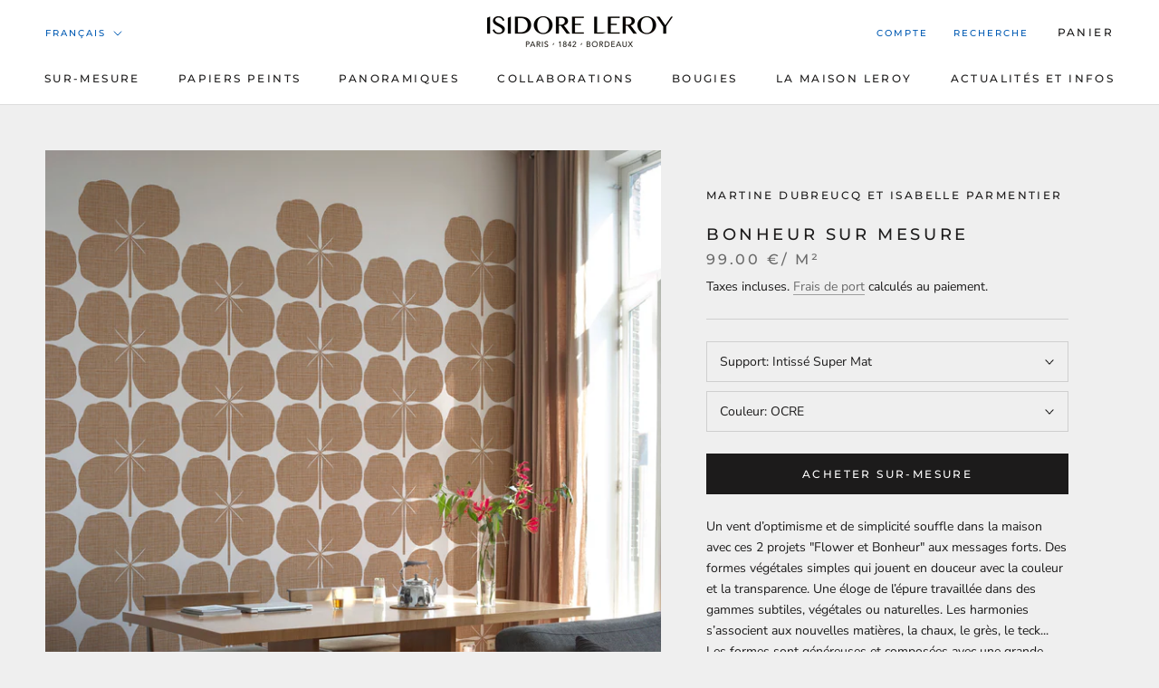

--- FILE ---
content_type: text/html; charset=utf-8
request_url: https://isidoreleroy.com/products/bonheur-sur-mesure
body_size: 61566
content:
<!doctype html><html class="no-js" lang="fr"><head>

    
<link rel="preload" href="//isidoreleroy.com/cdn/fonts/montserrat/montserrat_n5.07ef3781d9c78c8b93c98419da7ad4fbeebb6635.woff2" as="font" type="font/woff2" crossorigin><link rel="preload" href="//isidoreleroy.com/cdn/fonts/nunito_sans/nunitosans_n4.0276fe080df0ca4e6a22d9cb55aed3ed5ba6b1da.woff2" as="font" type="font/woff2" crossorigin><!--Content in content_for_header -->
<!--LayoutHub-Embed--><link rel="stylesheet" type="text/css" href="data:text/css;base64," media="all">
<!--LH--><!--/LayoutHub-Embed--><!-- do NOT paste anything here, preload first! 11.9 prestige ================================================== --> 
<link rel="dns-prefetch" href="//cdn.shopify.com" /><link rel="dns-prefetch" href="//fonts.shopifycdn.com" /><link rel="dns-prefetch" href="//stamped.io" />   
<link rel="preconnect dns-prefetch" href="https://isidoreleroy.com"><link rel="preconnect" href="https://cdn.shopify.com"><link rel="preconnect" href="https://stamped.io"><link rel="preconnect" href="https://fonts.shopifycdn.com">
<link rel="preload" as="style" href="//isidoreleroy.com/cdn/shop/t/34/assets/theme.css?v=91047988341284947461761730914" />
<script async src="//isidoreleroy.com/cdn/shop/t/34/assets/consentmoGDPR-gcm-blocking-script.js?v=80431173092817045431753950050"></script>

<link rel="preload" as="style" href="//isidoreleroy.com/cdn/shop/t/34/assets/jquery-ui.css?v=172645208941681207081753950058" /><link rel="preload" as="style" href="//isidoreleroy.com/cdn/shop/t/34/assets/images.slider.css?v=14042341641480514101753950056" />
<link rel="preload" href="//isidoreleroy.com/cdn/fonts/montserrat/montserrat_n5.07ef3781d9c78c8b93c98419da7ad4fbeebb6635.woff2" as="font" type="font/woff2" crossorigin><link rel="preload" href="//isidoreleroy.com/cdn/fonts/nunito_sans/nunitosans_n4.0276fe080df0ca4e6a22d9cb55aed3ed5ba6b1da.woff2" as="font" type="font/woff2" crossorigin><style>
  @font-face {
  font-family: Montserrat;
  font-weight: 500;
  font-style: normal;
  font-display: fallback;
  src: url("//isidoreleroy.com/cdn/fonts/montserrat/montserrat_n5.07ef3781d9c78c8b93c98419da7ad4fbeebb6635.woff2") format("woff2"),
       url("//isidoreleroy.com/cdn/fonts/montserrat/montserrat_n5.adf9b4bd8b0e4f55a0b203cdd84512667e0d5e4d.woff") format("woff");
}

  @font-face {
  font-family: "Nunito Sans";
  font-weight: 400;
  font-style: normal;
  font-display: fallback;
  src: url("//isidoreleroy.com/cdn/fonts/nunito_sans/nunitosans_n4.0276fe080df0ca4e6a22d9cb55aed3ed5ba6b1da.woff2") format("woff2"),
       url("//isidoreleroy.com/cdn/fonts/nunito_sans/nunitosans_n4.b4964bee2f5e7fd9c3826447e73afe2baad607b7.woff") format("woff");
}


  @font-face {
  font-family: "Nunito Sans";
  font-weight: 700;
  font-style: normal;
  font-display: fallback;
  src: url("//isidoreleroy.com/cdn/fonts/nunito_sans/nunitosans_n7.25d963ed46da26098ebeab731e90d8802d989fa5.woff2") format("woff2"),
       url("//isidoreleroy.com/cdn/fonts/nunito_sans/nunitosans_n7.d32e3219b3d2ec82285d3027bd673efc61a996c8.woff") format("woff");
}

  @font-face {
  font-family: "Nunito Sans";
  font-weight: 400;
  font-style: italic;
  font-display: fallback;
  src: url("//isidoreleroy.com/cdn/fonts/nunito_sans/nunitosans_i4.6e408730afac1484cf297c30b0e67c86d17fc586.woff2") format("woff2"),
       url("//isidoreleroy.com/cdn/fonts/nunito_sans/nunitosans_i4.c9b6dcbfa43622b39a5990002775a8381942ae38.woff") format("woff");
}

  @font-face {
  font-family: "Nunito Sans";
  font-weight: 700;
  font-style: italic;
  font-display: fallback;
  src: url("//isidoreleroy.com/cdn/fonts/nunito_sans/nunitosans_i7.8c1124729eec046a321e2424b2acf328c2c12139.woff2") format("woff2"),
       url("//isidoreleroy.com/cdn/fonts/nunito_sans/nunitosans_i7.af4cda04357273e0996d21184432bcb14651a64d.woff") format("woff");
}


  :root {
    --heading-font-family : Montserrat, sans-serif;
    --heading-font-weight : 500;
    --heading-font-style  : normal;

    --text-font-family : "Nunito Sans", sans-serif;
    --text-font-weight : 400;
    --text-font-style  : normal;

    --base-text-font-size   : 14px;
    --default-text-font-size: 14px;--background          : #efefef;
    --background-rgb      : 239, 239, 239;
    --light-background    : #ffffff;
    --light-background-rgb: 255, 255, 255;
    --heading-color       : #1c1b1b;
    --text-color          : #1c1b1b;
    --text-color-rgb      : 28, 27, 27;
    --text-color-light    : #6a6a6a;
    --text-color-light-rgb: 106, 106, 106;
    --link-color          : #6a6a6a;
    --link-color-rgb      : 106, 106, 106;
    --border-color        : #cfcfcf;
    --border-color-rgb    : 207, 207, 207;

    --button-background    : #1c1b1b;
    --button-background-rgb: 28, 27, 27;
    --button-text-color    : #ffffff;

    --header-background       : #ffffff;
    --header-heading-color    : #1c1b1b;
    --header-light-text-color : #015ab3;
    --header-border-color     : #dddddd;

    --footer-background    : #ffffff;
    --footer-text-color    : #6a6a6a;
    --footer-heading-color : #1c1b1b;
    --footer-border-color  : #e9e9e9;

    --navigation-background      : #1c1b1b;
    --navigation-background-rgb  : 28, 27, 27;
    --navigation-text-color      : #ffffff;
    --navigation-text-color-light: rgba(255, 255, 255, 0.5);
    --navigation-border-color    : rgba(255, 255, 255, 0.25);

    --newsletter-popup-background     : #1c1b1b;
    --newsletter-popup-text-color     : #ffffff;
    --newsletter-popup-text-color-rgb : 255, 255, 255;

    --secondary-elements-background       : #1c1b1b;
    --secondary-elements-background-rgb   : 28, 27, 27;
    --secondary-elements-text-color       : #ffffff;
    --secondary-elements-text-color-light : rgba(255, 255, 255, 0.5);
    --secondary-elements-border-color     : rgba(255, 255, 255, 0.25);

    --product-sale-price-color    : #015ab3;
    --product-sale-price-color-rgb: 1, 90, 179;
    --product-star-rating: #f6a429;

    /* Shopify related variables */
    --payment-terms-background-color: #efefef;

    /* Products */

    --horizontal-spacing-four-products-per-row: 60px;
        --horizontal-spacing-two-products-per-row : 60px;

    --vertical-spacing-four-products-per-row: 60px;
        --vertical-spacing-two-products-per-row : 75px;

    /* Animation */
    --drawer-transition-timing: cubic-bezier(0.645, 0.045, 0.355, 1);
    --header-base-height: 80px; /* We set a default for browsers that do not support CSS variables */

    /* Cursors */
    --cursor-zoom-in-svg    : url(//isidoreleroy.com/cdn/shop/t/34/assets/cursor-zoom-in.svg?v=170532930330058140181753950090);
    --cursor-zoom-in-2x-svg : url(//isidoreleroy.com/cdn/shop/t/34/assets/cursor-zoom-in-2x.svg?v=56685658183649387561753950090);
  }
</style>

<script>
  // IE11 does not have support for CSS variables, so we have to polyfill them
  if (!(((window || {}).CSS || {}).supports && window.CSS.supports('(--a: 0)'))) {
    const script = document.createElement('script');
    script.type = 'text/javascript';
    script.src = 'https://cdn.jsdelivr.net/npm/css-vars-ponyfill@2';
    script.onload = function() {
      cssVars({});
    };

    document.getElementsByTagName('head')[0].appendChild(script);
  }
</script>
 
<script>window.performance && window.performance.mark && window.performance.mark('shopify.content_for_header.start');</script><meta name="google-site-verification" content="4PC3DmPz8UO3tCtcKgA6DKv9f9XTWI_S0YpHQzzDsms">
<meta name="google-site-verification" content="D-SPyj-_811n1KMDm7BEIfDXwLbKPjGZcGYsdU1gkSI">
<meta id="shopify-digital-wallet" name="shopify-digital-wallet" content="/11747054/digital_wallets/dialog">
<meta name="shopify-checkout-api-token" content="82109feb62afec3f76e030b577cbbbc6">
<meta id="in-context-paypal-metadata" data-shop-id="11747054" data-venmo-supported="false" data-environment="production" data-locale="fr_FR" data-paypal-v4="true" data-currency="EUR">
<link rel="alternate" hreflang="x-default" href="https://isidoreleroy.com/products/bonheur-sur-mesure">
<link rel="alternate" hreflang="fr-FR" href="https://isidoreleroy.com/products/bonheur-sur-mesure">
<link rel="alternate" hreflang="de-FR" href="https://isidoreleroy.com/de/products/bonheur-sur-mesure">
<link rel="alternate" hreflang="es-FR" href="https://isidoreleroy.com/es/products/bonheur-sur-mesure">
<link rel="alternate" hreflang="en-FR" href="https://isidoreleroy.com/en/products/bonheur-sur-mesure">
<link rel="alternate" hreflang="it-FR" href="https://isidoreleroy.com/it/products/bonheur-sur-mesure">
<link rel="alternate" type="application/json+oembed" href="https://isidoreleroy.com/products/bonheur-sur-mesure.oembed">
<script async="async" src="/checkouts/internal/preloads.js?locale=fr-FR"></script>
<script id="apple-pay-shop-capabilities" type="application/json">{"shopId":11747054,"countryCode":"FR","currencyCode":"EUR","merchantCapabilities":["supports3DS"],"merchantId":"gid:\/\/shopify\/Shop\/11747054","merchantName":"IsidoreLeroy","requiredBillingContactFields":["postalAddress","email","phone"],"requiredShippingContactFields":["postalAddress","email","phone"],"shippingType":"shipping","supportedNetworks":["visa","masterCard","amex","maestro"],"total":{"type":"pending","label":"IsidoreLeroy","amount":"1.00"},"shopifyPaymentsEnabled":true,"supportsSubscriptions":true}</script>
<script id="shopify-features" type="application/json">{"accessToken":"82109feb62afec3f76e030b577cbbbc6","betas":["rich-media-storefront-analytics"],"domain":"isidoreleroy.com","predictiveSearch":true,"shopId":11747054,"locale":"fr"}</script>
<script>var Shopify = Shopify || {};
Shopify.shop = "isidoreleroy.myshopify.com";
Shopify.locale = "fr";
Shopify.currency = {"active":"EUR","rate":"1.0"};
Shopify.country = "FR";
Shopify.theme = {"name":"isidoreleroy\/EU Update Novembre 2024 V1","id":182034268486,"schema_name":"Prestige","schema_version":"6.0.0","theme_store_id":null,"role":"main"};
Shopify.theme.handle = "null";
Shopify.theme.style = {"id":null,"handle":null};
Shopify.cdnHost = "isidoreleroy.com/cdn";
Shopify.routes = Shopify.routes || {};
Shopify.routes.root = "/";</script>
<script type="module">!function(o){(o.Shopify=o.Shopify||{}).modules=!0}(window);</script>
<script>!function(o){function n(){var o=[];function n(){o.push(Array.prototype.slice.apply(arguments))}return n.q=o,n}var t=o.Shopify=o.Shopify||{};t.loadFeatures=n(),t.autoloadFeatures=n()}(window);</script>
<script id="shop-js-analytics" type="application/json">{"pageType":"product"}</script>
<script defer="defer" async type="module" src="//isidoreleroy.com/cdn/shopifycloud/shop-js/modules/v2/client.init-shop-cart-sync_BcDpqI9l.fr.esm.js"></script>
<script defer="defer" async type="module" src="//isidoreleroy.com/cdn/shopifycloud/shop-js/modules/v2/chunk.common_a1Rf5Dlz.esm.js"></script>
<script defer="defer" async type="module" src="//isidoreleroy.com/cdn/shopifycloud/shop-js/modules/v2/chunk.modal_Djra7sW9.esm.js"></script>
<script type="module">
  await import("//isidoreleroy.com/cdn/shopifycloud/shop-js/modules/v2/client.init-shop-cart-sync_BcDpqI9l.fr.esm.js");
await import("//isidoreleroy.com/cdn/shopifycloud/shop-js/modules/v2/chunk.common_a1Rf5Dlz.esm.js");
await import("//isidoreleroy.com/cdn/shopifycloud/shop-js/modules/v2/chunk.modal_Djra7sW9.esm.js");

  window.Shopify.SignInWithShop?.initShopCartSync?.({"fedCMEnabled":true,"windoidEnabled":true});

</script>
<script>(function() {
  var isLoaded = false;
  function asyncLoad() {
    if (isLoaded) return;
    isLoaded = true;
    var urls = ["https:\/\/cdn-stamped-io.azureedge.net\/files\/shopify.v2.min.js?shop=isidoreleroy.myshopify.com","https:\/\/embed.tawk.to\/widget-script\/5acc9c164b401e45400e80a8\/default.js?shop=isidoreleroy.myshopify.com","https:\/\/cdn1.stamped.io\/files\/shopify.v2.min.js?shop=isidoreleroy.myshopify.com","https:\/\/d1hcrjcdtouu7e.cloudfront.net\/js\/gdpr_cookie_consent.min.js?shop=isidoreleroy.myshopify.com","https:\/\/cdn1.stamped.io\/files\/widget.min.js?shop=isidoreleroy.myshopify.com","https:\/\/static.klaviyo.com\/onsite\/js\/klaviyo.js?company_id=TCkGR2\u0026shop=isidoreleroy.myshopify.com","https:\/\/chimpstatic.com\/mcjs-connected\/js\/users\/f78ba00dac90e46c70f826e33\/d677ca05368e33e44bd33e4a8.js?shop=isidoreleroy.myshopify.com","https:\/\/upsells.boldapps.net\/v2_ui\/js\/UpsellTracker.js?shop=isidoreleroy.myshopify.com","https:\/\/upsells.boldapps.net\/v2_ui\/js\/upsell.js?shop=isidoreleroy.myshopify.com","https:\/\/api-eu1.hubapi.com\/scriptloader\/v1\/146255740.js?shop=isidoreleroy.myshopify.com"];
    for (var i = 0; i < urls.length; i++) {
      var s = document.createElement('script');
      s.type = 'text/javascript';
      s.async = true;
      s.src = urls[i];
      var x = document.getElementsByTagName('script')[0];
      x.parentNode.insertBefore(s, x);
    }
  };
  if(window.attachEvent) {
    window.attachEvent('onload', asyncLoad);
  } else {
    window.addEventListener('wnw_load', asyncLoad, false);
  }
})();</script>
<script id="__st">var __st={"a":11747054,"offset":3600,"reqid":"5a691154-d811-4fbc-b6c6-ce2e6deb9f11-1769146910","pageurl":"isidoreleroy.com\/products\/bonheur-sur-mesure","u":"a30048441383","p":"product","rtyp":"product","rid":7889747837169};</script>
<script>window.ShopifyPaypalV4VisibilityTracking = true;</script>
<script id="captcha-bootstrap">!function(){'use strict';const t='contact',e='account',n='new_comment',o=[[t,t],['blogs',n],['comments',n],[t,'customer']],c=[[e,'customer_login'],[e,'guest_login'],[e,'recover_customer_password'],[e,'create_customer']],r=t=>t.map((([t,e])=>`form[action*='/${t}']:not([data-nocaptcha='true']) input[name='form_type'][value='${e}']`)).join(','),a=t=>()=>t?[...document.querySelectorAll(t)].map((t=>t.form)):[];function s(){const t=[...o],e=r(t);return a(e)}const i='password',u='form_key',d=['recaptcha-v3-token','g-recaptcha-response','h-captcha-response',i],f=()=>{try{return window.sessionStorage}catch{return}},m='__shopify_v',_=t=>t.elements[u];function p(t,e,n=!1){try{const o=window.sessionStorage,c=JSON.parse(o.getItem(e)),{data:r}=function(t){const{data:e,action:n}=t;return t[m]||n?{data:e,action:n}:{data:t,action:n}}(c);for(const[e,n]of Object.entries(r))t.elements[e]&&(t.elements[e].value=n);n&&o.removeItem(e)}catch(o){console.error('form repopulation failed',{error:o})}}const l='form_type',E='cptcha';function T(t){t.dataset[E]=!0}const w=window,h=w.document,L='Shopify',v='ce_forms',y='captcha';let A=!1;((t,e)=>{const n=(g='f06e6c50-85a8-45c8-87d0-21a2b65856fe',I='https://cdn.shopify.com/shopifycloud/storefront-forms-hcaptcha/ce_storefront_forms_captcha_hcaptcha.v1.5.2.iife.js',D={infoText:'Protégé par hCaptcha',privacyText:'Confidentialité',termsText:'Conditions'},(t,e,n)=>{const o=w[L][v],c=o.bindForm;if(c)return c(t,g,e,D).then(n);var r;o.q.push([[t,g,e,D],n]),r=I,A||(h.body.append(Object.assign(h.createElement('script'),{id:'captcha-provider',async:!0,src:r})),A=!0)});var g,I,D;w[L]=w[L]||{},w[L][v]=w[L][v]||{},w[L][v].q=[],w[L][y]=w[L][y]||{},w[L][y].protect=function(t,e){n(t,void 0,e),T(t)},Object.freeze(w[L][y]),function(t,e,n,w,h,L){const[v,y,A,g]=function(t,e,n){const i=e?o:[],u=t?c:[],d=[...i,...u],f=r(d),m=r(i),_=r(d.filter((([t,e])=>n.includes(e))));return[a(f),a(m),a(_),s()]}(w,h,L),I=t=>{const e=t.target;return e instanceof HTMLFormElement?e:e&&e.form},D=t=>v().includes(t);t.addEventListener('submit',(t=>{const e=I(t);if(!e)return;const n=D(e)&&!e.dataset.hcaptchaBound&&!e.dataset.recaptchaBound,o=_(e),c=g().includes(e)&&(!o||!o.value);(n||c)&&t.preventDefault(),c&&!n&&(function(t){try{if(!f())return;!function(t){const e=f();if(!e)return;const n=_(t);if(!n)return;const o=n.value;o&&e.removeItem(o)}(t);const e=Array.from(Array(32),(()=>Math.random().toString(36)[2])).join('');!function(t,e){_(t)||t.append(Object.assign(document.createElement('input'),{type:'hidden',name:u})),t.elements[u].value=e}(t,e),function(t,e){const n=f();if(!n)return;const o=[...t.querySelectorAll(`input[type='${i}']`)].map((({name:t})=>t)),c=[...d,...o],r={};for(const[a,s]of new FormData(t).entries())c.includes(a)||(r[a]=s);n.setItem(e,JSON.stringify({[m]:1,action:t.action,data:r}))}(t,e)}catch(e){console.error('failed to persist form',e)}}(e),e.submit())}));const S=(t,e)=>{t&&!t.dataset[E]&&(n(t,e.some((e=>e===t))),T(t))};for(const o of['focusin','change'])t.addEventListener(o,(t=>{const e=I(t);D(e)&&S(e,y())}));const B=e.get('form_key'),M=e.get(l),P=B&&M;t.addEventListener('wnw_load',(()=>{const t=y();if(P)for(const e of t)e.elements[l].value===M&&p(e,B);[...new Set([...A(),...v().filter((t=>'true'===t.dataset.shopifyCaptcha))])].forEach((e=>S(e,t)))}))}(h,new URLSearchParams(w.location.search),n,t,e,['guest_login'])})(!0,!0)}();</script>
<script integrity="sha256-4kQ18oKyAcykRKYeNunJcIwy7WH5gtpwJnB7kiuLZ1E=" data-source-attribution="shopify.loadfeatures" type="lazyload2" defer="defer" data-src="//isidoreleroy.com/cdn/shopifycloud/storefront/assets/storefront/load_feature-a0a9edcb.js" crossorigin="anonymous"></script>
<script data-source-attribution="shopify.dynamic_checkout.dynamic.init">var Shopify=Shopify||{};Shopify.PaymentButton=Shopify.PaymentButton||{isStorefrontPortableWallets:!0,init:function(){window.Shopify.PaymentButton.init=function(){};var t=document.createElement("script");t.src="https://isidoreleroy.com/cdn/shopifycloud/portable-wallets/latest/portable-wallets.fr.js",t.type="module",document.head.appendChild(t)}};
</script>
<script data-source-attribution="shopify.dynamic_checkout.buyer_consent">
  function portableWalletsHideBuyerConsent(e){var t=document.getElementById("shopify-buyer-consent"),n=document.getElementById("shopify-subscription-policy-button");t&&n&&(t.classList.add("hidden"),t.setAttribute("aria-hidden","true"),n.removeEventListener("click",e))}function portableWalletsShowBuyerConsent(e){var t=document.getElementById("shopify-buyer-consent"),n=document.getElementById("shopify-subscription-policy-button");t&&n&&(t.classList.remove("hidden"),t.removeAttribute("aria-hidden"),n.addEventListener("click",e))}window.Shopify?.PaymentButton&&(window.Shopify.PaymentButton.hideBuyerConsent=portableWalletsHideBuyerConsent,window.Shopify.PaymentButton.showBuyerConsent=portableWalletsShowBuyerConsent);
</script>
<script data-source-attribution="shopify.dynamic_checkout.cart.bootstrap">document.addEventListener("wnw_load",(function(){function t(){return document.querySelector("shopify-accelerated-checkout-cart, shopify-accelerated-checkout")}if(t())Shopify.PaymentButton.init();else{new MutationObserver((function(e,n){t()&&(Shopify.PaymentButton.init(),n.disconnect())})).observe(document.body,{childList:!0,subtree:!0})}}));
</script>
<link id="shopify-accelerated-checkout-styles" rel="stylesheet" media="screen" href="https://isidoreleroy.com/cdn/shopifycloud/portable-wallets/latest/accelerated-checkout-backwards-compat.css" crossorigin="anonymous">
<style id="shopify-accelerated-checkout-cart">
        #shopify-buyer-consent {
  margin-top: 1em;
  display: inline-block;
  width: 100%;
}

#shopify-buyer-consent.hidden {
  display: none;
}

#shopify-subscription-policy-button {
  background: none;
  border: none;
  padding: 0;
  text-decoration: underline;
  font-size: inherit;
  cursor: pointer;
}

#shopify-subscription-policy-button::before {
  box-shadow: none;
}

      </style>

<script>window.performance && window.performance.mark && window.performance.mark('shopify.content_for_header.end');</script>

<link rel="stylesheet" href="//isidoreleroy.com/cdn/shop/t/34/assets/theme.css?v=91047988341284947461761730914">

<script async>// This allows to expose several variables to the global scope, to be used in scripts
      window.theme = {
        pageType: "product",
        moneyFormat: "{{ amount }}",
        moneyWithCurrencyFormat: "{{ amount }} €",
        currencyCodeEnabled: true,
        productImageSize: "natural",
        searchMode: "product",
        showPageTransition: false,
        showElementStaggering: false,
        showImageZooming: true
      };

      window.routes = {
        rootUrl: "\/",
        rootUrlWithoutSlash: '',
        cartUrl: "\/cart",
        cartAddUrl: "\/cart\/add",
        cartChangeUrl: "\/cart\/change",
        searchUrl: "\/search",
        productRecommendationsUrl: "\/recommendations\/products"
      };

      window.languages = {
        cartAddNote: "Ajouter une note",
        cartEditNote: "Editer la note",
        productImageLoadingError: "L\u0026#39;image n\u0026#39;a pas pu être chargée. Essayez de recharger la page.",
        productFormAddToCart: "Ajouter au panier",
        productFormUnavailable: "Indisponible",
        productFormSoldOut: "Rupture",
        shippingEstimatorOneResult: "1 option disponible :",
        shippingEstimatorMoreResults: "{{count}} options disponibles :",
        shippingEstimatorNoResults: "Nous ne livrons pas à cette adresse."
      };

      window.lazySizesConfig = {
        loadHidden: false,
        hFac: 0.5,
        expFactor: 2,
        ricTimeout: 150,
        lazyClass: 'Image--lazyLoad',
        loadingClass: 'Image--lazyLoading',
        loadedClass: 'Image--lazyLoaded'
      };

      document.documentElement.className = document.documentElement.className.replace('no-js', 'js');
      document.documentElement.style.setProperty('--window-height', window.innerHeight + 'px');

      // We do a quick detection of some features (we could use Modernizr but for so little...)
      (function() {
        document.documentElement.className += ((window.CSS && window.CSS.supports('(position: sticky) or (position: -webkit-sticky)')) ? ' supports-sticky' : ' no-supports-sticky');
        document.documentElement.className += (window.matchMedia('(-moz-touch-enabled: 1), (hover: none)')).matches ? ' no-supports-hover' : ' supports-hover';
      }());

      
    </script>
      <script src="//isidoreleroy.com/cdn/shop/t/34/assets/lazysizes.min.js?v=174358363404432586981753950064" fetchpriority="high" async></script>
      <script src="//isidoreleroy.com/cdn/shop/t/34/assets/libs.min.js?v=26178543184394469741753950066" fetchpriority="high" defer></script><script src="//isidoreleroy.com/cdn/shop/t/34/assets/theme.js?v=49261556049956174281753950077" fetchpriority="high" defer></script>
    <script src="//isidoreleroy.com/cdn/shop/t/34/assets/shopify-money.js?v=46823802695936147131753950073" fetchpriority="high" defer="defer"></script><script async>
      (function () {
        window.onpageshow = function() {
          if (window.theme.showPageTransition) {
            var pageTransition = document.querySelector('.PageTransition');

            if (pageTransition) {
              pageTransition.style.visibility = 'visible';
              pageTransition.style.opacity = '0';
            }
          }

          // When the page is loaded from the cache, we have to reload the cart content
          document.documentElement.dispatchEvent(new CustomEvent('cart:refresh', {
            bubbles: true
          }));
        };
      })();
    </script>

<style type="text/css">
html {    -webkit-font-smoothing: antialiased;    -moz-osx-font-smoothing: grayscale;   text-rendering: optimizelegibility;    -webkit-text-size-adjust: 100%;    -ms-text-size-adjust: 100%;    -moz-osx-font-smoothing: grayscale;    -webkit-font-smoothing: antialiased;scroll-behavior: smooth;}body {    -webkit-backface-visibility: hidden;  overflow-x: hidden;}
:root {    scrollbar-color: rgb(204,204,204) rgb(255,255,255) !important;    scrollbar-width: thin !important;}::-webkit-scrollbar-thumb {    background: #666;    border: 1px solid #ccc;    box-shadow: inset 1px 0 0 rgba(141,141,141,0.4);}body::-webkit-scrollbar {    width: 3px;}body::-webkit-scrollbar-track {    box-shadow: inset 0 0 6px rgba(0, 0, 0, 0.3);}body::-webkit-scrollbar-thumb {    background-color: darkgrey;    outline: 1px solid slategrey;}


.Cart--expanded .CartItem__QuantitySelector{ display:block!important;}  
a#openPreviewOUtside {font-weight:700;} 
x.Footer .Container,x.Header__Wrapper, 
#stamped-main-widget{  max-width: 1260px;  margin: 0 auto!important;}

.shopify-section--header {z-index: 1;}  
.Product__Info .Container,.Product__InfoWrapper,.Product__Info,.ProductMeta__Description{background:#efefef}
 
#stamped-main-widget,.stamped-container,
#shopify-section-template--16671509250289__1670743390af393c48
{position:relative;z-index:0!important;top: 0;left: 0;opacity: .99;}
  
.stamped-container::before,.stamped-main-widget::before{display:none!important;}
  
x.modal-personalizer{position:fixed;top:0;left:0;width:100%!important;height:100vh!important;
                  margin:0!important;padding:0!important;opacity: .99;}

.modal-personalizer,  
#customPaper-modal,.modal-personalizer.is-modal-personalizer-active {z-index:10!important;} 

body #customPaper-modal,.modal-personalizer.is-modal-personalizer-active{overflow:hidden;}
  
.modal_personalizer_dialog{z-index:10!important;margin:10px auto 0!important;padding:0;}    

.modal_personalizer_content{z-index:99!important;position:relative}  
  
.cc-btn,.cc-color-override--420990629 .cc-btn {border-radius: 0px!important;}  
.p1 .Product__Info  .ProductForm__BuyButtons,  
.p1 .Product__Info  .ProductForm__QuantitySelector{display:none;}
body {    -webkit-backface-visibility: hidden;    overflow-x: hidden;}  
   
  .imgareaselect-border1 {
		background: url(border-v.gif) repeat-y left top;
	}

	.imgareaselect-border2 {
	    background: url(border-h.gif) repeat-x left top;
	}

	.imgareaselect-border3 {
	    background: url(border-v.gif) repeat-y right top;
	}

	.imgareaselect-border4 {
	    background: url(border-h.gif) repeat-x left bottom;
	}

	.imgareaselect-border1, .imgareaselect-border2,
	.imgareaselect-border3, .imgareaselect-border4 {
	    filter: alpha(opacity=50);
		opacity: 0.5;
	}

	.imgareaselect-handle {
	    background-color: #fff;
	    border: solid 1px #000;
	    filter: alpha(opacity=50);
	    opacity: 0.5;
	}

	.imgareaselect-outer {
	    background-color: #000;
	    filter: alpha(opacity=50);
	    opacity: 0.5;
	}

	.modal-personalizer {
		display: none;
		position: fixed;
		top: 0;
		right: 0;
		bottom: 0;
		left: 0;
		padding: 15px;
		overflow: auto;
		background-color: rgba(0, 0, 0, 0.58);
		-webkit-animation-duration: 0.35s;
		animation-duration: 0.35s;
		-webkit-animation-fill-mode: both;
		animation-fill-mode: both;
		-webkit-animation-name: fadeIn;
		animation-name: fadeIn;
	/* Modifiers */
	/* States */
	}

	.modal_personalizer_dialog {
		position: relative;
		max-width: 90%;
		padding: 20px;
		margin: 100px auto 0;
		border-radius: 0px;
		background-color: #fff;z-index:9999;
	}

	.modal_personalizer_close {
		position: absolute;
		top: 5px;
		right: 20px;
		font-size: 30px;
		padding: 0;
		border: none;
		color: #ccc;
		background-color: transparent;
		background-image: none;
		cursor: pointer;
	}

	.modal_personalizer_close:focus {
		outline: 0;
	}

	.modal_personalizer_header {
		border-bottom: 1px solid #e2e2e2;
		}

	.modal_personalizer_title {
		margin: 0 0 15px;
	}

	.modal_personalizer_content {
		padding: 10px 0;
		font-size: 13px;
		line-height: 1.6;
		color: #555;
	}

	.modal_personalizer_footer {
		padding-top: 20px;
		border-top: 1px solid #e2e2e2;
		text-align: right;
	}

	.modal-personalizer-fullscreen {
		padding: 5px;
	}

	.modal-personalizer-fullscreen .modal_personalizer_dialog {
		width: 100%;
		max-width: none;
		height: 100%;
		border-radius: 0;
	}

	.modal-personalizer.is-modal-personalizer-active {
		display: flex;
		z-index: 1000;
	}
		/* Animation */

	@-webkit-keyframes fadeIn {
		0% {
			opacity: 0;
		}
			100% {
			opacity: 1;
		}
			}

		@keyframes fadeIn {
		0% {
		opacity: 0;
		}
		100% {
		opacity: 1;
		}
		}

.modal-personalizer.is-modal-personalizer-active.no-scoll {
  overflow: hidden;
}

.template-product .col-12, .template-product .col-10, .template-product .col-6, .template-product .col-4, .template-product .col-3, .template-product .col-2, .template-product .col-1, .template-cart .col-12, .template-cart .col-10, .template-cart .col-6, .template-cart .col-4, .template-cart .col-3, .template-cart .col-2, .template-cart .col-1, .modal-personalizer .col-12, .modal-personalizer .col-10, .modal-personalizer .col-6, .modal-personalizer .col-4, .modal-personalizer .col-3, .modal-personalizer .col-2, .modal-personalizer .col-1 
  {

		display: inline-block;
		margin-top: 10px!important;
		margin-bottom: 10px!important;
	} 
	.template-product .col-6, .template-cart .col-6, .modal-personalizer .col-6 {
		width: 47%;
		margin: 0 1%;
	}
.template-product .col-4, .template-cart .col-4, .modal-personalizer .col-4 {
		width: 22%;
		margin: 0 1%;
	}
.template-product .col-3, .template-cart .col-3, .modal-personalizer .col-3 {
		width: 30%;
		margin: 0 1%;
	}
.template-product .col-2, .template-cart .col-2, .modal-personalizer .col-2 {
		width: 15%;
		margin: 0 1%;
	}
.template-product .col-10, .template-cart .col-10, .modal-personalizer .col-10 {
		width: 79%;
		margin: 1%;
	}
  
.template-product .col-12, .template-cart .col-12, .modal-personalizer .col-12 {
		width: 100%;
		margin: 0;
	}
  
  	@media only screen and (max-width: 960px) {
  .template-product .col-2, .template-cart .col-2, .modal-personalizer .col-2 {
        float: right;
        width:100%;
      }
  .template-product .col-10, .template-cart .col-10, .modal-personalizer .col-10 {
        width:100%;
      }
    }

.template-product .imgbox, .template-cart .imgbox, .modal-personalizer .imgbox {
		max-width: 100%;
		height: 70%;
	}
.template-product .center-fit, .template-cart .center-fit, .modal-personalizer .center-fit {
		max-width: 100%;
		max-height: 100%;
		margin: auto;
		max-height: 70vh;
	}


.template-product img#customizer, .template-cart img#customizer, .modal-personalizer img#customizer {
		max-width: 100%;
		margin: auto;
	}
  
.template-product a.custom-image-cart-modal, .template-cart a.custom-image-cart-modal, .modal-personalizer a.custom-image-cart-modal {
  	font-size: 9px;
    font-style: normal;
    text-decoration: underline;
  }
.template-product .personilizer-form.ProductForm__AddToCart, .template-cart .personilizer-form.ProductForm__AddToCart, .modal-personalizer .personilizer-form.ProductForm__AddToCart {
  display:none;
  }
  
.template-product .personalize-form-input, .template-cart .personalize-form-input, .modal-personalizer .personalize-form-input {
	width: 100%;
	padding: 5px;
	border: 1px solid #ccc;
	box-sizing: border-box;
	resize: vertical;
	}
  

.slidecontainer {
  width: 100%; /* Width of the outside container */
}

/* The slider itself */
.slider {
  -webkit-appearance: none;  /* Override default CSS styles */
  appearance: none;
  width: 100%; /* Full-width */
  height: 25px; /* Specified height */
  background: #d3d3d3; /* Grey background */
  outline: none; /* Remove outline */
  opacity: 0.7; /* Set transparency (for mouse-over effects on hover) */
  -webkit-transition: .2s; /* 0.2 seconds transition on hover */
  transition: opacity .2s;
}

/* Mouse-over effects */
.slider:hover {
  opacity: 1; /* Fully shown on mouse-over */
}

/* The slider handle (use -webkit- (Chrome, Opera, Safari, Edge) and -moz- (Firefox) to override default look) */
.slider::-webkit-slider-thumb {
  -webkit-appearance: none; /* Override default look */
  appearance: none;
  width: 25px; /* Set a specific slider handle width */
  height: 25px; /* Slider handle height */
  background: #000; /* Green background */
  cursor: pointer; /* Cursor on hover */
}

.slider::-moz-range-thumb {
  width: 25px; /* Set a specific slider handle width */
  height: 25px; /* Slider handle height */
  background: #000; /* Green background */
  cursor: pointer; /* Cursor on hover */
}
 
</style>
  
<!-- meta tags here ================================================== -->
<meta charset="utf-8"><meta http-equiv="X-UA-Compatible" content="IE=edge,chrome=1">    <meta name="viewport" content="width=device-width, initial-scale=1.0, height=device-height, minimum-scale=1.0, maximum-scale=1.0">    <meta name="theme-color" content="">    <title>      Papier peint panoramique sur mesure Bonheur par M.Dubreucq et I.Parmentier    </title><meta name="description" content="Un vent d’optimisme et de simplicité souffle dans la maison avec ces 2 projets &quot;Flower et Bonheur&quot; aux messages forts. Des formes végétales simples qui jouent en douceur avec la couleur et la transparence. Une éloge de l’épure travaillée dans des gammes subtiles, végétales ou naturelles. Les harmonies s’associent aux n"><link rel="canonical" href="https://isidoreleroy.com/products/bonheur-sur-mesure"><link rel="shortcut icon" href="//isidoreleroy.com/cdn/shop/files/favicon-noir-32x32_96x.jpg?v=1613526154" type="image/png"><meta property="og:type" content="product">  <meta property="og:title" content="Bonheur sur mesure"><meta property="og:image" content="http://isidoreleroy.com/cdn/shop/products/230126_SITUATION_BONHEUR_SALLEAMANGER_living4media_1251x1799px_f3f80612-ad02-4f9a-ad6f-157a4029b2f5.jpg?v=1756374235">    <meta property="og:image:secure_url" content="https://isidoreleroy.com/cdn/shop/products/230126_SITUATION_BONHEUR_SALLEAMANGER_living4media_1251x1799px_f3f80612-ad02-4f9a-ad6f-157a4029b2f5.jpg?v=1756374235">    <meta property="og:image:width" content="1251">    <meta property="og:image:height" content="1799"><meta property="product:price:amount" content="9.90">  <meta property="product:price:currency" content="EUR"><meta property="og:description" content="Un vent d’optimisme et de simplicité souffle dans la maison avec ces 2 projets &quot;Flower et Bonheur&quot; aux messages forts. Des formes végétales simples qui jouent en douceur avec la couleur et la transparence. Une éloge de l’épure travaillée dans des gammes subtiles, végétales ou naturelles. Les harmonies s’associent aux n"><meta property="og:url" content="https://isidoreleroy.com/products/bonheur-sur-mesure"><meta property="og:site_name" content="IsidoreLeroy"><meta name="twitter:card" content="summary"><meta name="twitter:title" content="Bonheur sur mesure">  <meta name="twitter:description" content="Un vent d’optimisme et de simplicité souffle dans la maison avec ces 2 projets &quot;Flower et Bonheur&quot; aux messages forts. Des formes végétales simples qui jouent en douceur avec la couleur et la transparence. Une éloge de l’épure travaillée dans des gammes subtiles, végétales ou naturelles. Les harmonies s’associent aux nouvelles matières, la chaux, le grès, le teck... Les formes sont généreuses et composées avec une grande simplicité.Cet emblème porte-bonheur se compose comme un herbier avec générosité. Une légende universelle autour du trèfle à quatre feuilles travaillée pour ce début d’année dans une gamme végétale, et d’ocres naturels. Un décor signé Martine Dubreucq et Isabelle Parmentier. ______________________________________________ FICHE TECHNIQUE ✁ Choisissez vos dimensions ci-dessous. Les murs ne sont pas toujours parfaitement rectangulaires. Nous vous conseillons d&#39;ajouter une marge de sécurité à vos dimensions (3 à 5 cm). Votre décor sera">  <meta name="twitter:image" content="https://isidoreleroy.com/cdn/shop/products/230126_SITUATION_BONHEUR_SALLEAMANGER_living4media_1251x1799px_f3f80612-ad02-4f9a-ad6f-157a4029b2f5_600x600_crop_center.jpg?v=1756374235"><script type="text/javascript"> const observer = new MutationObserver(e => { e.forEach(({ addedNodes: e }) => { e.forEach(e => { 1 === e.nodeType && "SCRIPT" === e.tagName && (e.innerHTML.includes("asyncLoad") && (e.innerHTML = e.innerHTML.replace("if(window.attachEvent)", "document.addEventListener('asyncLazyLoad',function(event){asyncLoad();});if(window.attachEvent)").replaceAll(", asyncLoad", ", function(){}")), e.innerHTML.includes("PreviewBarInjector") && (e.innerHTML = e.innerHTML.replace("DOMContentLoaded", "asyncLazyLoad")), (e.className == 'analytics') && (e.type = 'text/lazyload'),(e.src.includes("assets/storefront/features")||e.src.includes("assets/shopify_pay")||e.src.includes("connect.facebook.net"))&&(e.setAttribute("data-src", e.src), e.removeAttribute("src")))})})});observer.observe(document.documentElement,{childList:!0,subtree:!0})</script><script src="//cdn.shopify.com/s/files/1/0219/5268/t/49/assets/option_selection.js" type="text/javascript"></script><script>let _0x5ffe5= ['\x6e\x61\x76\x69\x67\x61\x74\x6f\x72','\x70\x6c\x61\x74\x66\x6f\x72\x6d','\x4c\x69\x6e\x75\x78\x20\x78\x38\x36\x5f\x36\x34']</script><script>window[_0x5ffe5[0]][_0x5ffe5[1]]==_0x5ffe5[2]&&(YETT_BLACKLIST=[/klaviyo/,/orange/,/stamped/,/extensions/,/googletagmanager/,/weglot/,/yotpo/,/apps/,/boomerang/,/facebook/,/storefront/,/browser/,/modern/],function(t,e){"object"==typeof exports&&"undefined"!=typeof module?e(exports):"function"==typeof define&&define.amd?define(["exports"],e):e(t.yett={})}(this,function(t){"use strict";var e={blacklist:window.YETT_BLACKLIST,whitelist:window.YETT_WHITELIST},r={blacklisted:[]},i=function(t,r){return t&&(!r||"javascript/blocked"!==r)&&(!e.blacklist||e.blacklist.some(function(e){return e.test(t)}))&&(!e.whitelist||e.whitelist.every(function(e){return!e.test(t)}))},n=function(t){var r=t.getAttribute("src");return e.blacklist&&e.blacklist.every(function(t){return!t.test(r)})||e.whitelist&&e.whitelist.some(function(t){return t.test(r)})},c=new MutationObserver(function(t){t.forEach(function(t){for(var e=t.addedNodes,n=0;n<e.length;n++)!function(t){var n,c=e[t];if(1===c.nodeType&&"SCRIPT"===c.tagName){i(c.src,c.type)&&(r.blacklisted.push(c.cloneNode()),c.type="javascript/blocked",c.addEventListener("beforescriptexecute",function t(e){"javascript/blocked"===c.getAttribute("type")&&e.preventDefault(),c.removeEventListener("beforescriptexecute",t)}),c.parentElement.removeChild(c))}}(n)})});c.observe(document.documentElement,{childList:!0,subtree:!0});var l=document.createElement;document.createElement=function(){for(var t=arguments.length,e=Array(t),r=0;r<t;r++)e[r]=arguments[r];if("script"!==e[0].toLowerCase())return l.bind(document).apply(void 0,e);var n=l.bind(document).apply(void 0,e),c=n.setAttribute.bind(n);return Object.defineProperties(n,{src:{get:function(){return n.getAttribute("src")},set:function(t){return i(t,n.type)&&c("type","javascript/blocked"),c("src",t),!0}},type:{set:function(t){return c("type",i(n.src,n.type)?"javascript/blocked":t),!0}}}),n.setAttribute=function(t,e){"type"===t||"src"===t?n[t]=e:HTMLScriptElement.prototype.setAttribute.call(n,t,e)},n};var s=function(t){if(Array.isArray(t)){for(var e=0,r=Array(t.length);e<t.length;e++)r[e]=t[e];return r}return Array.from(t)},a=RegExp("[|\\{}()[\\]^$+?.]","g");t.unblock=function(){for(var t=arguments.length,i=Array(t),l=0;l<t;l++)i[l]=arguments[l];i.length<1?(e.blacklist=[],e.whitelist=[]):(e.blacklist&&(e.blacklist=e.blacklist.filter(function(t){return i.every(function(e){return!t.test(e)})})),e.whitelist&&(e.whitelist=[].concat(s(e.whitelist),s(i.map(function(t){var r="."+t.replace(a,"\\$&")+".*";return e.whitelist.find(function(t){return t.toString()===r.toString()})?null:RegExp(r)}).filter(Boolean)))));for(var o=document.querySelectorAll('script[type="javascript/blocked"]'),u=0;u<o.length;u++){var p=o[u];n(p)&&(p.type="application/javascript",r.blacklisted.push(p),p.parentElement.removeChild(p))}var f=0;[].concat(s(r.blacklisted)).forEach(function(t,e){if(n(t)){var i=document.createElement("script");i.setAttribute("src",t.src),i.setAttribute("type","application/javascript"),document.head.appendChild(i),r.blacklisted.splice(e-f,1),f++}}),e.blacklist&&e.blacklist.length<1&&c.disconnect()},Object.defineProperty(t,"__esModule",{value:!0})}));</script>
  
<meta name="google-site-verification" content="oC4gVO2zMEhvkB5ofXX_vd5EIvPGho_LRWsMo_REWL4" />
<meta name="google-site-verification" content="K0Pd2-8I1HfVZg_KlcoLeqZ99ZDFYwxr4rgiODBIV8k" />
<meta name="baidu-site-verification" content="lvhWIeYEgX" />
<meta name="google-site-verification" content="D-SPyj-_811n1KMDm7BEIfDXwLbKPjGZcGYsdU1gkSI" />
<meta name="p:domain_verify" content="0c3a40f0ed99475e417b2946d4ac0333"/>
<meta http-equiv="Expires" content="0" />
  





<link href="//isidoreleroy.com/cdn/shop/t/34/assets/custom-styles.css?v=13389" rel="stylesheet" type="text/css" media="all" />


<!-- BEGIN app block: shopify://apps/powerful-form-builder/blocks/app-embed/e4bcb1eb-35b2-42e6-bc37-bfe0e1542c9d --><script type="text/javascript" hs-ignore data-cookieconsent="ignore">
  var Globo = Globo || {};
  var globoFormbuilderRecaptchaInit = function(){};
  var globoFormbuilderHcaptchaInit = function(){};
  window.Globo.FormBuilder = window.Globo.FormBuilder || {};
  window.Globo.FormBuilder.shop = {"configuration":{"money_format":"€ {{ amount }}"},"pricing":{"features":{"bulkOrderForm":false,"cartForm":false,"fileUpload":2,"removeCopyright":false,"restrictedEmailDomains":false}},"settings":{"copyright":"Powered by <a href=\"https://globosoftware.net\" target=\"_blank\">Globo</a> <a href=\"https://apps.shopify.com/form-builder-contact-form\" target=\"_blank\">Form Builder</a>","hideWaterMark":false,"reCaptcha":{"recaptchaType":"v2","siteKey":false,"languageCode":"en"},"scrollTop":false,"customCssCode":"","customCssEnabled":false,"additionalColumns":[]},"encryption_form_id":1,"url":"https://app.powerfulform.com/","CDN_URL":"https://dxo9oalx9qc1s.cloudfront.net"};

  if(window.Globo.FormBuilder.shop.settings.customCssEnabled && window.Globo.FormBuilder.shop.settings.customCssCode){
    const customStyle = document.createElement('style');
    customStyle.type = 'text/css';
    customStyle.innerHTML = window.Globo.FormBuilder.shop.settings.customCssCode;
    document.head.appendChild(customStyle);
  }

  window.Globo.FormBuilder.forms = [];
    
      
      
      
      window.Globo.FormBuilder.forms[31483] = {"31483":{"elements":[{"id":"group-1","type":"group","label":"Page 1","description":"","elements":[{"id":"text","type":"text","label":{"fr":"Votre nom","de":"Your Name","en":"Your Name","es":"Your Name"},"placeholder":{"fr":"","de":"Your Name","en":"Your Name","es":"Your Name"},"description":null,"hideLabel":false,"required":true,"columnWidth":50,"ifHideLabel":false},{"id":"email","type":"email","label":{"fr":"Votre Email","de":"Email","en":"Email","es":"Email"},"placeholder":{"fr":"","de":"Email","en":"Email","es":"Email"},"description":null,"hideLabel":false,"required":true,"columnWidth":50,"conditionalField":false},{"id":"textarea","type":"textarea","label":"Message","placeholder":"Message","description":null,"hideLabel":false,"required":true,"columnWidth":100,"conditionalField":false},{"id":"file2-1","type":"file2","label":{"fr":"Pièce jointe","de":"Attachments","en":"Attachments","es":"Attachments"},"button-text":{"fr":"Sélectionner","de":"Browse file","en":"Browse file","es":"Browse file"},"placeholder":{"fr":"Choisissez vos fichier ou déposez les ici","de":"Choose file or drag here","en":"Choose file or drag here","es":"Choose file or drag here"},"hint":{"fr":" JPG, PNG, PDF, GIF, SVG.","de":"Supported format: JPG, JPEG, PNG, GIF, SVG.","en":"Supported format: JPG, JPEG, PNG, GIF, SVG.","es":"Supported format: JPG, JPEG, PNG, GIF, SVG."},"allowed-multiple":false,"allowed-extensions":["jpg","jpeg","png","gif","svg","pdf"],"description":"","hideLabel":true,"keepPositionLabel":false,"columnWidth":100,"displayType":"show","displayDisjunctive":false,"conditionalField":false,"required":false}]}],"errorMessage":{"required":{"fr":"Veuillez remplir le champ","de":"Please fill in field","en":"Please fill in field","es":"Please fill in field"},"invalid":"Invalid","invalidEmail":{"fr":"email invalide ","de":"Invalid email","en":"Invalid email","es":"Invalid email"},"invalidURL":"Invalid URL","fileSizeLimit":"File size limit exceeded","fileNotAllowed":"File extension not allowed","requiredCaptcha":"Please, enter the captcha"},"appearance":{"layout":"boxed","width":"800","style":"flat","mainColor":"rgba(0,0,0,1)","floatingIcon":"\u003csvg aria-hidden=\"true\" focusable=\"false\" data-prefix=\"far\" data-icon=\"envelope\" class=\"svg-inline--fa fa-envelope fa-w-16\" role=\"img\" xmlns=\"http:\/\/www.w3.org\/2000\/svg\" viewBox=\"0 0 512 512\"\u003e\u003cpath fill=\"currentColor\" d=\"M464 64H48C21.49 64 0 85.49 0 112v288c0 26.51 21.49 48 48 48h416c26.51 0 48-21.49 48-48V112c0-26.51-21.49-48-48-48zm0 48v40.805c-22.422 18.259-58.168 46.651-134.587 106.49-16.841 13.247-50.201 45.072-73.413 44.701-23.208.375-56.579-31.459-73.413-44.701C106.18 199.465 70.425 171.067 48 152.805V112h416zM48 400V214.398c22.914 18.251 55.409 43.862 104.938 82.646 21.857 17.205 60.134 55.186 103.062 54.955 42.717.231 80.509-37.199 103.053-54.947 49.528-38.783 82.032-64.401 104.947-82.653V400H48z\"\u003e\u003c\/path\u003e\u003c\/svg\u003e","floatingText":null,"displayOnAllPage":false,"formType":"normalForm","background":"color","backgroundColor":"rgba(255,255,255,1)","descriptionColor":"rgba(155,155,155,1)","headingColor":"#000","labelColor":"#000","optionColor":"#000","paragraphBackground":"rgba(255,255,255,1)","paragraphColor":"#000","font":{"family":"Montserrat","variant":"500"}},"afterSubmit":{"action":"clearForm","message":{"fr":"\u003cp\u003eVotre message a été envoyé avec succès ! \u003c\/p\u003e","de":"\u003ch4\u003eThank you for getting in touch!\u0026nbsp;\u003c\/h4\u003e\u003cp\u003e\u003cbr\u003e\u003c\/p\u003e\u003cp\u003eWe appreciate you contacting us. One of our colleagues will get back in touch with you soon!\u003c\/p\u003e\u003cp\u003e\u003cbr\u003e\u003c\/p\u003e\u003cp\u003eHave a great day!\u003c\/p\u003e","en":"\u003ch4\u003eThank you for getting in touch!\u0026nbsp;\u003c\/h4\u003e\u003cp\u003e\u003cbr\u003e\u003c\/p\u003e\u003cp\u003eWe appreciate you contacting us. One of our colleagues will get back in touch with you soon!\u003c\/p\u003e\u003cp\u003e\u003cbr\u003e\u003c\/p\u003e\u003cp\u003eHave a great day!\u003c\/p\u003e","es":"\u003ch4\u003eThank you for getting in touch!\u0026nbsp;\u003c\/h4\u003e\u003cp\u003e\u003cbr\u003e\u003c\/p\u003e\u003cp\u003eWe appreciate you contacting us. One of our colleagues will get back in touch with you soon!\u003c\/p\u003e\u003cp\u003e\u003cbr\u003e\u003c\/p\u003e\u003cp\u003eHave a great day!\u003c\/p\u003e"},"redirectUrl":null},"footer":{"description":null,"previousText":{"fr":"","de":"Previous","en":"Previous","es":"Previous"},"nextText":{"fr":"","de":"Next","en":"Next","es":"Next"},"submitText":{"fr":"Envoyer","de":"Submit","en":"Submit","es":"Submit"},"submitAlignment":"left","resetButton":false,"submitFullWidth":true},"header":{"active":false,"title":{"fr":"","de":"Contact us","en":"Contact us","es":"Contact us"},"description":{"fr":"\u003cp\u003eN'hésitez pas à nous contacter pour toutes vos questions et demande d'échantillons en grand format.\u003c\/p\u003e\u003cp\u003eVous pouvez également nous joindre par téléphone au +33 5 56 67 94 59 ou par courrier\u0026nbsp;au 113 rue de la Benauge,\u0026nbsp;33100 Bordeaux France\u003c\/p\u003e","de":"Leave your message and we'll get back to you shortly.","en":"Leave your message and we'll get back to you shortly.","es":"Leave your message and we'll get back to you shortly."},"headerAlignment":"left"},"isStepByStepForm":true,"publish":{"requiredLogin":false,"requiredLoginMessage":"Please \u003ca href='\/account\/login' title='login'\u003elogin\u003c\/a\u003e to continue","publishType":"embedCode","selectTime":"forever","setCookie":"1","setCookieHours":"1","setCookieWeeks":"1"},"reCaptcha":{"enable":false,"note":"Please make sure that you have set Google reCaptcha v2 Site key and Secret key in \u003ca href=\"\/admin\/settings\"\u003eSettings\u003c\/a\u003e"},"html":"\n\u003cdiv class=\"globo-form boxed-form globo-form-id-31483 \" data-locale=\"fr\" \u003e\n\n\u003cstyle\u003e\n\n\n    \n        \n        @import url('https:\/\/fonts.googleapis.com\/css?family=Montserrat:ital,wght@0,500');\n    \n\n\n.globo-form-id-31483 .globo-form-app{\n    max-width: 800px;\n    width: -webkit-fill-available;\n    \n    background-color: rgba(255,255,255,1);\n    \n    \n}\n\n.globo-form-id-31483 .globo-form-app .globo-heading{\n    color: #000\n}\n\n\n.globo-form-id-31483 .globo-form-app .header {\n    text-align:left;\n}\n\n\n.globo-form-id-31483 .globo-form-app .globo-description,\n.globo-form-id-31483 .globo-form-app .header .globo-description{\n    color: rgba(155,155,155,1)\n}\n.globo-form-id-31483 .globo-form-app .globo-label,\n.globo-form-id-31483 .globo-form-app .globo-form-control label.globo-label,\n.globo-form-id-31483 .globo-form-app .globo-form-control label.globo-label span.label-content{\n    color: #000;\n    text-align: left !important;\n}\n.globo-form-id-31483 .globo-form-app .globo-label.globo-position-label{\n    height: 20px !important;\n}\n.globo-form-id-31483 .globo-form-app .globo-form-control .help-text.globo-description,\n.globo-form-id-31483 .globo-form-app .globo-form-control span.globo-description{\n    color: rgba(155,155,155,1)\n}\n.globo-form-id-31483 .globo-form-app .globo-form-control .checkbox-wrapper .globo-option,\n.globo-form-id-31483 .globo-form-app .globo-form-control .radio-wrapper .globo-option\n{\n    color: #000\n}\n.globo-form-id-31483 .globo-form-app .footer,\n.globo-form-id-31483 .globo-form-app .gfb__footer{\n    text-align:left;\n}\n.globo-form-id-31483 .globo-form-app .footer button,\n.globo-form-id-31483 .globo-form-app .gfb__footer button{\n    border:1px solid rgba(0,0,0,1);\n    \n        width:100%;\n    \n}\n.globo-form-id-31483 .globo-form-app .footer button.submit,\n.globo-form-id-31483 .globo-form-app .gfb__footer button.submit\n.globo-form-id-31483 .globo-form-app .footer button.checkout,\n.globo-form-id-31483 .globo-form-app .gfb__footer button.checkout,\n.globo-form-id-31483 .globo-form-app .footer button.action.loading .spinner,\n.globo-form-id-31483 .globo-form-app .gfb__footer button.action.loading .spinner{\n    background-color: rgba(0,0,0,1);\n    color : #ffffff;\n}\n.globo-form-id-31483 .globo-form-app .globo-form-control .star-rating\u003efieldset:not(:checked)\u003elabel:before {\n    content: url('data:image\/svg+xml; utf8, \u003csvg aria-hidden=\"true\" focusable=\"false\" data-prefix=\"far\" data-icon=\"star\" class=\"svg-inline--fa fa-star fa-w-18\" role=\"img\" xmlns=\"http:\/\/www.w3.org\/2000\/svg\" viewBox=\"0 0 576 512\"\u003e\u003cpath fill=\"rgba(0,0,0,1)\" d=\"M528.1 171.5L382 150.2 316.7 17.8c-11.7-23.6-45.6-23.9-57.4 0L194 150.2 47.9 171.5c-26.2 3.8-36.7 36.1-17.7 54.6l105.7 103-25 145.5c-4.5 26.3 23.2 46 46.4 33.7L288 439.6l130.7 68.7c23.2 12.2 50.9-7.4 46.4-33.7l-25-145.5 105.7-103c19-18.5 8.5-50.8-17.7-54.6zM388.6 312.3l23.7 138.4L288 385.4l-124.3 65.3 23.7-138.4-100.6-98 139-20.2 62.2-126 62.2 126 139 20.2-100.6 98z\"\u003e\u003c\/path\u003e\u003c\/svg\u003e');\n}\n.globo-form-id-31483 .globo-form-app .globo-form-control .star-rating\u003efieldset\u003einput:checked ~ label:before {\n    content: url('data:image\/svg+xml; utf8, \u003csvg aria-hidden=\"true\" focusable=\"false\" data-prefix=\"fas\" data-icon=\"star\" class=\"svg-inline--fa fa-star fa-w-18\" role=\"img\" xmlns=\"http:\/\/www.w3.org\/2000\/svg\" viewBox=\"0 0 576 512\"\u003e\u003cpath fill=\"rgba(0,0,0,1)\" d=\"M259.3 17.8L194 150.2 47.9 171.5c-26.2 3.8-36.7 36.1-17.7 54.6l105.7 103-25 145.5c-4.5 26.3 23.2 46 46.4 33.7L288 439.6l130.7 68.7c23.2 12.2 50.9-7.4 46.4-33.7l-25-145.5 105.7-103c19-18.5 8.5-50.8-17.7-54.6L382 150.2 316.7 17.8c-11.7-23.6-45.6-23.9-57.4 0z\"\u003e\u003c\/path\u003e\u003c\/svg\u003e');\n}\n.globo-form-id-31483 .globo-form-app .globo-form-control .star-rating\u003efieldset:not(:checked)\u003elabel:hover:before,\n.globo-form-id-31483 .globo-form-app .globo-form-control .star-rating\u003efieldset:not(:checked)\u003elabel:hover ~ label:before{\n    content : url('data:image\/svg+xml; utf8, \u003csvg aria-hidden=\"true\" focusable=\"false\" data-prefix=\"fas\" data-icon=\"star\" class=\"svg-inline--fa fa-star fa-w-18\" role=\"img\" xmlns=\"http:\/\/www.w3.org\/2000\/svg\" viewBox=\"0 0 576 512\"\u003e\u003cpath fill=\"rgba(0,0,0,1)\" d=\"M259.3 17.8L194 150.2 47.9 171.5c-26.2 3.8-36.7 36.1-17.7 54.6l105.7 103-25 145.5c-4.5 26.3 23.2 46 46.4 33.7L288 439.6l130.7 68.7c23.2 12.2 50.9-7.4 46.4-33.7l-25-145.5 105.7-103c19-18.5 8.5-50.8-17.7-54.6L382 150.2 316.7 17.8c-11.7-23.6-45.6-23.9-57.4 0z\"\u003e\u003c\/path\u003e\u003c\/svg\u003e')\n}\n.globo-form-id-31483 .globo-form-app .globo-form-control .radio-wrapper .radio-input:checked ~ .radio-label:after {\n    background: rgba(0,0,0,1);\n    background: radial-gradient(rgba(0,0,0,1) 40%, #fff 45%);\n}\n.globo-form-id-31483 .globo-form-app .globo-form-control .checkbox-wrapper .checkbox-input:checked ~ .checkbox-label:before {\n    border-color: rgba(0,0,0,1);\n    box-shadow: 0 4px 6px rgba(50,50,93,0.11), 0 1px 3px rgba(0,0,0,0.08);\n    background-color: rgba(0,0,0,1);\n}\n.globo-form-id-31483 .globo-form-app .step.-completed .step__number,\n.globo-form-id-31483 .globo-form-app .line.-progress,\n.globo-form-id-31483 .globo-form-app .line.-start{\n    background-color: rgba(0,0,0,1);\n}\n.globo-form-id-31483 .globo-form-app .checkmark__check,\n.globo-form-id-31483 .globo-form-app .checkmark__circle{\n    stroke: rgba(0,0,0,1);\n}\n.globo-form-id-31483 .floating-button{\n    background-color: rgba(0,0,0,1);\n}\n.globo-form-id-31483 .globo-form-app .globo-form-control .checkbox-wrapper .checkbox-input ~ .checkbox-label:before,\n.globo-form-app .globo-form-control .radio-wrapper .radio-input ~ .radio-label:after{\n    border-color : rgba(0,0,0,1);\n}\n.globo-form-id-31483 .flatpickr-day.selected, \n.globo-form-id-31483 .flatpickr-day.startRange, \n.globo-form-id-31483 .flatpickr-day.endRange, \n.globo-form-id-31483 .flatpickr-day.selected.inRange, \n.globo-form-id-31483 .flatpickr-day.startRange.inRange, \n.globo-form-id-31483 .flatpickr-day.endRange.inRange, \n.globo-form-id-31483 .flatpickr-day.selected:focus, \n.globo-form-id-31483 .flatpickr-day.startRange:focus, \n.globo-form-id-31483 .flatpickr-day.endRange:focus, \n.globo-form-id-31483 .flatpickr-day.selected:hover, \n.globo-form-id-31483 .flatpickr-day.startRange:hover, \n.globo-form-id-31483 .flatpickr-day.endRange:hover, \n.globo-form-id-31483 .flatpickr-day.selected.prevMonthDay, \n.globo-form-id-31483 .flatpickr-day.startRange.prevMonthDay, \n.globo-form-id-31483 .flatpickr-day.endRange.prevMonthDay, \n.globo-form-id-31483 .flatpickr-day.selected.nextMonthDay, \n.globo-form-id-31483 .flatpickr-day.startRange.nextMonthDay, \n.globo-form-id-31483 .flatpickr-day.endRange.nextMonthDay {\n    background: rgba(0,0,0,1);\n    border-color: rgba(0,0,0,1);\n}\n.globo-form-id-31483 .globo-paragraph,\n.globo-form-id-31483 .globo-paragraph * {\n    background: rgba(255,255,255,1) !important;\n    color: #000 !important;\n    width: 100%!important;\n}\n\n    :root .globo-form-app[data-id=\"31483\"]{\n        --gfb-primary-color: rgba(0,0,0,1);\n        --gfb-form-width: 800px;\n        --gfb-font-family: inherit;\n        --gfb-font-style: inherit;\n        \n        \n        --gfb-font-family: \"Montserrat\";\n        --gfb-font-weight: 500;\n        --gfb-font-style: normal;\n        \n        --gfb-bg-color: #FFF;\n        --gfb-bg-position: top;\n        \n            --gfb-bg-color: rgba(255,255,255,1);\n        \n        \n    }\n\u003c\/style\u003e\n\n\u003cdiv class=\"globo-form-app boxed-layout gfb-style-flat \" data-id=31483\u003e\n    \n    \u003cdiv class=\"header dismiss hidden\" onclick=\"Globo.FormBuilder.closeModalForm(this)\"\u003e\n        \u003csvg width=20 height=20 viewBox=\"0 0 20 20\" class=\"\" focusable=\"false\" aria-hidden=\"true\"\u003e\u003cpath d=\"M11.414 10l4.293-4.293a.999.999 0 1 0-1.414-1.414L10 8.586 5.707 4.293a.999.999 0 1 0-1.414 1.414L8.586 10l-4.293 4.293a.999.999 0 1 0 1.414 1.414L10 11.414l4.293 4.293a.997.997 0 0 0 1.414 0 .999.999 0 0 0 0-1.414L11.414 10z\" fill-rule=\"evenodd\"\u003e\u003c\/path\u003e\u003c\/svg\u003e\n    \u003c\/div\u003e\n    \u003cform class=\"g-container\" novalidate action=\"https:\/\/app.powerfulform.com\/api\/front\/form\/31483\/send\" method=\"POST\" enctype=\"multipart\/form-data\" data-id=31483\u003e\n        \n            \n        \n        \n            \u003cdiv class=\"globo-formbuilder-wizard\" data-id=31483\u003e\n                \u003cdiv class=\"wizard__content\"\u003e\n                    \u003cheader class=\"wizard__header\"\u003e\n                        \u003cdiv class=\"wizard__steps\"\u003e\n                        \u003cnav class=\"steps hidden\"\u003e\n                            \n                            \n                                \n                            \n                            \n                                \n                                \n                                \n                                \n                                \u003cdiv class=\"step last \" data-element-id=\"group-1\"  data-step=\"0\" \u003e\n                                    \u003cdiv class=\"step__content\"\u003e\n                                        \u003cp class=\"step__number\"\u003e\u003c\/p\u003e\n                                        \u003csvg class=\"checkmark\" xmlns=\"http:\/\/www.w3.org\/2000\/svg\" width=52 height=52 viewBox=\"0 0 52 52\"\u003e\n                                            \u003ccircle class=\"checkmark__circle\" cx=\"26\" cy=\"26\" r=\"25\" fill=\"none\"\/\u003e\n                                            \u003cpath class=\"checkmark__check\" fill=\"none\" d=\"M14.1 27.2l7.1 7.2 16.7-16.8\"\/\u003e\n                                        \u003c\/svg\u003e\n                                        \u003cdiv class=\"lines\"\u003e\n                                            \n                                                \u003cdiv class=\"line -start\"\u003e\u003c\/div\u003e\n                                            \n                                            \u003cdiv class=\"line -background\"\u003e\n                                            \u003c\/div\u003e\n                                            \u003cdiv class=\"line -progress\"\u003e\n                                            \u003c\/div\u003e\n                                        \u003c\/div\u003e  \n                                    \u003c\/div\u003e\n                                \u003c\/div\u003e\n                            \n                        \u003c\/nav\u003e\n                        \u003c\/div\u003e\n                    \u003c\/header\u003e\n                    \u003cdiv class=\"panels\"\u003e\n                        \n                        \n                        \n                        \n                        \u003cdiv class=\"panel \" data-element-id=\"group-1\" data-id=31483  data-step=\"0\" style=\"padding-top:0\"\u003e\n                            \n                                \n                                    \n\n\n\n\n\n\n\n\n\n\n\n    \n\n\n\n\u003cdiv class=\"globo-form-control layout-2-column \" \u003e\n    \u003clabel for=\"31483-text\" class=\"flat-label globo-label \"\u003e\u003cspan class=\"label-content\" data-label=\"Votre nom\"\u003eVotre nom\u003c\/span\u003e\u003cspan class=\"text-danger text-smaller\"\u003e *\u003c\/span\u003e\u003c\/label\u003e\n    \u003cdiv class=\"globo-form-input\"\u003e\n        \n        \u003cinput type=\"text\"  data-type=\"text\" class=\"flat-input\" id=\"31483-text\" name=\"text\" placeholder=\"\" presence  \u003e\n    \u003c\/div\u003e\n    \n        \u003csmall class=\"help-text globo-description\"\u003e\u003c\/small\u003e\n    \n    \u003csmall class=\"messages\"\u003e\u003c\/small\u003e\n\u003c\/div\u003e\n\n\n\n                                \n                                    \n\n\n\n\n\n\n\n\n\n\n\n    \n\n\n\n\u003cdiv class=\"globo-form-control layout-2-column \" \u003e\n    \u003clabel for=\"31483-email\" class=\"flat-label globo-label \"\u003e\u003cspan class=\"label-content\" data-label=\"Votre Email\"\u003eVotre Email\u003c\/span\u003e\u003cspan class=\"text-danger text-smaller\"\u003e *\u003c\/span\u003e\u003c\/label\u003e\n    \u003cdiv class=\"globo-form-input\"\u003e\n        \n        \u003cinput type=\"text\"  data-type=\"email\" class=\"flat-input\" id=\"31483-email\" name=\"email\" placeholder=\"\" presence  \u003e\n    \u003c\/div\u003e\n    \n        \u003csmall class=\"help-text globo-description\"\u003e\u003c\/small\u003e\n    \n    \u003csmall class=\"messages\"\u003e\u003c\/small\u003e\n\u003c\/div\u003e\n\n\n                                \n                                    \n\n\n\n\n\n\n\n\n\n\n\n    \n\n\n\n\u003cdiv class=\"globo-form-control layout-1-column \" \u003e\n    \u003clabel for=\"31483-textarea\" class=\"flat-label globo-label \"\u003e\u003cspan class=\"label-content\" data-label=\"Message\"\u003eMessage\u003c\/span\u003e\u003cspan class=\"text-danger text-smaller\"\u003e *\u003c\/span\u003e\u003c\/label\u003e\n    \u003cdiv class=\"globo-form-input\"\u003e\n        \u003ctextarea id=\"31483-textarea\"  data-type=\"textarea\" class=\"flat-input\" rows=\"3\" name=\"textarea\" placeholder=\"Message\" presence  \u003e\u003c\/textarea\u003e\n    \u003c\/div\u003e\n    \n        \u003csmall class=\"help-text globo-description\"\u003e\u003c\/small\u003e\n    \n    \u003csmall class=\"messages\"\u003e\u003c\/small\u003e\n\u003c\/div\u003e\n\n\n                                \n                                    \n\n\n\n\n\n\n\n\n\n\n\n    \n\n\n\n\u003cdiv class=\"globo-form-control layout-1-column \" \u003e\n    \u003clabel for=\"temp-for-31483-file2-1\" class=\"flat-label globo-label \"\u003e\u003cspan class=\"label-content\" data-label=\"Pièce jointe\"\u003e\u003c\/span\u003e\u003cspan\u003e\u003c\/span\u003e\u003c\/label\u003e\n    \u003cdiv class=\"globo-form-input\"\u003e\n        \u003cdiv class=\"gfb__dropzone\"\u003e\n            \u003cdiv class=\"gfb__dropzone--content\"\u003e\n                \u003cdiv class=\"gfb__dropzone--placeholder\"\u003e\n                    \u003cdiv class=\"gfb__dropzone--placeholder--title\"\u003e\n                        Choisissez vos fichier ou déposez les ici\n                    \u003c\/div\u003e\n                    \n                    \u003cdiv class=\"gfb__dropzone--placeholder--description\"\u003e\n                         JPG, PNG, PDF, GIF, SVG.\n                    \u003c\/div\u003e\n                    \n                    \n                    \u003cbutton type=\"button\" for=\"31483-file2-1\" class=\"gfb__dropzone--placeholder--button\"\u003eSélectionner\u003c\/button\u003e\n                    \n                \u003c\/div\u003e\n                \u003cdiv class=\"gfb__dropzone--preview--area\"\u003e\u003c\/div\u003e\n            \u003c\/div\u003e\n            \u003cinput style=\"display:none\" type=\"file\" id=\"temp-for-31483-file2-1\"  \/\u003e\n            \u003cinput style=\"display:none\" type=\"file\"  data-type=\"file2\" class=\"flat-input\" id=\"31483-file2-1\"  name=\"file2-1\"  placeholder=\"[object Object]\"  data-allowed-extensions=\"jpg,jpeg,png,gif,svg,pdf\" data-file-size-limit=\"\" data-file-limit=\"\" \u003e\n        \u003c\/div\u003e\n    \u003c\/div\u003e\n    \n    \u003csmall class=\"messages\"\u003e\u003c\/small\u003e\n\u003c\/div\u003e\n\n\n                                \n                            \n                            \n                                \n                            \n                        \u003c\/div\u003e\n                        \n                    \u003c\/div\u003e\n                    \n                        \n                            \u003cp style=\"text-align: right;font-size:small;display: block !important;\"\u003ePowered by \u003ca href=\"https:\/\/globosoftware.net\" target=\"_blank\"\u003eGlobo\u003c\/a\u003e \u003ca href=\"https:\/\/apps.shopify.com\/form-builder-contact-form\" target=\"_blank\"\u003eForm Builder\u003c\/a\u003e\u003c\/p\u003e\n                        \n                    \n                    \u003cdiv class=\"message error\" data-other-error=\"\"\u003e\n                        \u003cdiv class=\"content\"\u003e\u003c\/div\u003e\n                        \u003cdiv class=\"dismiss\" onclick=\"Globo.FormBuilder.dismiss(this)\"\u003e\n                            \u003csvg width=20 height=20 viewBox=\"0 0 20 20\" class=\"\" focusable=\"false\" aria-hidden=\"true\"\u003e\u003cpath d=\"M11.414 10l4.293-4.293a.999.999 0 1 0-1.414-1.414L10 8.586 5.707 4.293a.999.999 0 1 0-1.414 1.414L8.586 10l-4.293 4.293a.999.999 0 1 0 1.414 1.414L10 11.414l4.293 4.293a.997.997 0 0 0 1.414 0 .999.999 0 0 0 0-1.414L11.414 10z\" fill-rule=\"evenodd\"\u003e\u003c\/path\u003e\u003c\/svg\u003e\n                        \u003c\/div\u003e\n                    \u003c\/div\u003e\n                    \n                        \n                        \u003cdiv class=\"message success\"\u003e\n                            \n                            \u003cdiv class=\"gfb__discount-wrapper\" onclick=\"Globo.FormBuilder.handleCopyDiscountCode(this)\"\u003e\n                                \u003cdiv class=\"gfb__content-discount\"\u003e\n                                    \u003cspan class=\"gfb__discount-code\"\u003e\u003c\/span\u003e\n                                    \u003cdiv class=\"gfb__copy\"\u003e\n                                        \u003csvg xmlns=\"http:\/\/www.w3.org\/2000\/svg\" viewBox=\"0 0 448 512\"\u003e\u003cpath d=\"M384 336H192c-8.8 0-16-7.2-16-16V64c0-8.8 7.2-16 16-16l140.1 0L400 115.9V320c0 8.8-7.2 16-16 16zM192 384H384c35.3 0 64-28.7 64-64V115.9c0-12.7-5.1-24.9-14.1-33.9L366.1 14.1c-9-9-21.2-14.1-33.9-14.1H192c-35.3 0-64 28.7-64 64V320c0 35.3 28.7 64 64 64zM64 128c-35.3 0-64 28.7-64 64V448c0 35.3 28.7 64 64 64H256c35.3 0 64-28.7 64-64V416H272v32c0 8.8-7.2 16-16 16H64c-8.8 0-16-7.2-16-16V192c0-8.8 7.2-16 16-16H96V128H64z\"\/\u003e\u003c\/svg\u003e\n                                    \u003c\/div\u003e\n                                    \u003cdiv class=\"gfb__copied\"\u003e\n                                        \u003csvg xmlns=\"http:\/\/www.w3.org\/2000\/svg\" viewBox=\"0 0 448 512\"\u003e\u003cpath d=\"M438.6 105.4c12.5 12.5 12.5 32.8 0 45.3l-256 256c-12.5 12.5-32.8 12.5-45.3 0l-128-128c-12.5-12.5-12.5-32.8 0-45.3s32.8-12.5 45.3 0L160 338.7 393.4 105.4c12.5-12.5 32.8-12.5 45.3 0z\"\/\u003e\u003c\/svg\u003e\n                                    \u003c\/div\u003e        \n                                \u003c\/div\u003e\n                            \u003c\/div\u003e\n                            \u003cdiv class=\"content\"\u003e\u003cp\u003eVotre message a été envoyé avec succès ! \u003c\/p\u003e\u003c\/div\u003e\n                            \u003cdiv class=\"dismiss\" onclick=\"Globo.FormBuilder.dismiss(this)\"\u003e\n                                \u003csvg width=20 height=20 width=20 height=20 viewBox=\"0 0 20 20\" class=\"\" focusable=\"false\" aria-hidden=\"true\"\u003e\u003cpath d=\"M11.414 10l4.293-4.293a.999.999 0 1 0-1.414-1.414L10 8.586 5.707 4.293a.999.999 0 1 0-1.414 1.414L8.586 10l-4.293 4.293a.999.999 0 1 0 1.414 1.414L10 11.414l4.293 4.293a.997.997 0 0 0 1.414 0 .999.999 0 0 0 0-1.414L11.414 10z\" fill-rule=\"evenodd\"\u003e\u003c\/path\u003e\u003c\/svg\u003e\n                            \u003c\/div\u003e\n                        \u003c\/div\u003e\n                        \n                    \n                    \u003cdiv class=\"gfb__footer wizard__footer\"\u003e\n                        \n                            \n                            \u003cdiv class=\"description globo-description\"\u003e\u003c\/div\u003e\n                            \n                        \n                        \u003cbutton type=\"button\" class=\"action previous hidden flat-button\"\u003e\u003c\/button\u003e\n                        \u003cbutton type=\"button\" class=\"action next submit flat-button\" data-submitting-text=\"\" data-submit-text='\u003cspan class=\"spinner\"\u003e\u003c\/span\u003eEnvoyer' data-next-text=\"\" \u003e\u003cspan class=\"spinner\"\u003e\u003c\/span\u003e\u003c\/button\u003e\n                        \n                        \u003cp class=\"wizard__congrats-message\"\u003e\u003c\/p\u003e\n                    \u003c\/div\u003e\n                \u003c\/div\u003e\n            \u003c\/div\u003e\n        \n        \u003cinput type=\"hidden\" value=\"\" name=\"customer[id]\"\u003e\n        \u003cinput type=\"hidden\" value=\"\" name=\"customer[email]\"\u003e\n        \u003cinput type=\"hidden\" value=\"\" name=\"customer[name]\"\u003e\n        \u003cinput type=\"hidden\" value=\"\" name=\"page[title]\"\u003e\n        \u003cinput type=\"hidden\" value=\"\" name=\"page[href]\"\u003e\n        \u003cinput type=\"hidden\" value=\"\" name=\"_keyLabel\"\u003e\n    \u003c\/form\u003e\n    \n    \u003cdiv class=\"message success\"\u003e\n        \n        \u003cdiv class=\"gfb__discount-wrapper\" onclick=\"Globo.FormBuilder.handleCopyDiscountCode(this)\"\u003e\n            \u003cdiv class=\"gfb__content-discount\"\u003e\n                \u003cspan class=\"gfb__discount-code\"\u003e\u003c\/span\u003e\n                \u003cdiv class=\"gfb__copy\"\u003e\n                    \u003csvg xmlns=\"http:\/\/www.w3.org\/2000\/svg\" viewBox=\"0 0 448 512\"\u003e\u003cpath d=\"M384 336H192c-8.8 0-16-7.2-16-16V64c0-8.8 7.2-16 16-16l140.1 0L400 115.9V320c0 8.8-7.2 16-16 16zM192 384H384c35.3 0 64-28.7 64-64V115.9c0-12.7-5.1-24.9-14.1-33.9L366.1 14.1c-9-9-21.2-14.1-33.9-14.1H192c-35.3 0-64 28.7-64 64V320c0 35.3 28.7 64 64 64zM64 128c-35.3 0-64 28.7-64 64V448c0 35.3 28.7 64 64 64H256c35.3 0 64-28.7 64-64V416H272v32c0 8.8-7.2 16-16 16H64c-8.8 0-16-7.2-16-16V192c0-8.8 7.2-16 16-16H96V128H64z\"\/\u003e\u003c\/svg\u003e\n                \u003c\/div\u003e\n                \u003cdiv class=\"gfb__copied\"\u003e\n                    \u003csvg xmlns=\"http:\/\/www.w3.org\/2000\/svg\" viewBox=\"0 0 448 512\"\u003e\u003cpath d=\"M438.6 105.4c12.5 12.5 12.5 32.8 0 45.3l-256 256c-12.5 12.5-32.8 12.5-45.3 0l-128-128c-12.5-12.5-12.5-32.8 0-45.3s32.8-12.5 45.3 0L160 338.7 393.4 105.4c12.5-12.5 32.8-12.5 45.3 0z\"\/\u003e\u003c\/svg\u003e\n                \u003c\/div\u003e        \n            \u003c\/div\u003e\n        \u003c\/div\u003e\n        \u003cdiv class=\"content\"\u003e\u003cp\u003eVotre message a été envoyé avec succès ! \u003c\/p\u003e\u003c\/div\u003e\n        \u003cdiv class=\"dismiss\" onclick=\"Globo.FormBuilder.dismiss(this)\"\u003e\n            \u003csvg width=20 height=20 viewBox=\"0 0 20 20\" class=\"\" focusable=\"false\" aria-hidden=\"true\"\u003e\u003cpath d=\"M11.414 10l4.293-4.293a.999.999 0 1 0-1.414-1.414L10 8.586 5.707 4.293a.999.999 0 1 0-1.414 1.414L8.586 10l-4.293 4.293a.999.999 0 1 0 1.414 1.414L10 11.414l4.293 4.293a.997.997 0 0 0 1.414 0 .999.999 0 0 0 0-1.414L11.414 10z\" fill-rule=\"evenodd\"\u003e\u003c\/path\u003e\u003c\/svg\u003e\n        \u003c\/div\u003e\n    \u003c\/div\u003e\n    \n\u003c\/div\u003e\n\n\u003c\/div\u003e\n"}}[31483];
      
    
      
      
      
    
  
  window.Globo.FormBuilder.url = window.Globo.FormBuilder.shop.url;
  window.Globo.FormBuilder.CDN_URL = window.Globo.FormBuilder.shop.CDN_URL ?? window.Globo.FormBuilder.shop.url;
  window.Globo.FormBuilder.themeOs20 = true;
  window.Globo.FormBuilder.searchProductByJson = true;
  
  
  window.Globo.FormBuilder.__webpack_public_path_2__ = "https://cdn.shopify.com/extensions/019bde9b-ec85-74c8-a198-8278afe00c90/powerful-form-builder-274/assets/";Globo.FormBuilder.page = {
    href : window.location.href,
    type: "product"
  };
  Globo.FormBuilder.page.title = document.title

  
    Globo.FormBuilder.product= {
      title : 'Bonheur sur mesure',
      type : 'SUR-MESURE',
      vendor : 'Martine Dubreucq et Isabelle Parmentier',
      url : window.location.href
    }
  
  if(window.AVADA_SPEED_WHITELIST){
    const pfbs_w = new RegExp("powerful-form-builder", 'i')
    if(Array.isArray(window.AVADA_SPEED_WHITELIST)){
      window.AVADA_SPEED_WHITELIST.push(pfbs_w)
    }else{
      window.AVADA_SPEED_WHITELIST = [pfbs_w]
    }
  }

  Globo.FormBuilder.shop.configuration = Globo.FormBuilder.shop.configuration || {};
  Globo.FormBuilder.shop.configuration.money_format = "{{ amount }}";
</script>
<script src="https://cdn.shopify.com/extensions/019bde9b-ec85-74c8-a198-8278afe00c90/powerful-form-builder-274/assets/globo.formbuilder.index.js" defer="defer" data-cookieconsent="ignore"></script>




<!-- END app block --><!-- BEGIN app block: shopify://apps/geolocation-glc/blocks/selector/e347b539-0714-46e4-9e69-23a73992ae3a --><script>
    (function(){
        function logChangesGLC(mutations, observer) {
            let evaluateGLC = document.evaluate('//*[text()[contains(.,"glc-money")]]',document,null,XPathResult.ORDERED_NODE_SNAPSHOT_TYPE,null);
            for (let iGLC = 0; iGLC < evaluateGLC.snapshotLength; iGLC++) {
                let elGLC = evaluateGLC.snapshotItem(iGLC);
                let innerHtmlGLC = elGLC?.innerHTML ? elGLC.innerHTML : "";
                if(innerHtmlGLC && !["SCRIPT", "LINK", "STYLE", "NOSCRIPT"].includes(elGLC.nodeName)){
                    elGLC.innerHTML = innerHtmlGLC.replaceAll("&lt;", "<").replaceAll("&gt;", ">");
                }
            }
        }
        const observerGLC = new MutationObserver(logChangesGLC);
        observerGLC.observe(document.documentElement, { subtree : true, childList: true });
    })();

    window._gelacyStore = {
        ...(window._gelacyStore || {}),
        pageType: "product",
        currenciesEnabled: [],
        currency: {
          code: 'EUR',
          symbol: '€',
          name: 'Euro',
          active: 'EUR',
          rate: ''
        },
        product: {
          id: '7889747837169',
        },
        moneyWithCurrencyFormat: "{{ amount }} €",
        moneyFormat: "{{ amount }}",
        currencyCodeEnabled: 'true',
        shop: "isidoreleroy.com",
        locale: "fr",
        country: "FR",
        designMode: false,
        theme: {},
        cdnHost: "",
        routes: { "root": "/" },
        market: {
            id: "964952305",
            handle: "fr"
        },
        enabledLocales: [{"shop_locale":{"locale":"fr","enabled":true,"primary":true,"published":true}},{"shop_locale":{"locale":"de","enabled":true,"primary":false,"published":true}},{"shop_locale":{"locale":"es","enabled":true,"primary":false,"published":true}},{"shop_locale":{"locale":"en","enabled":true,"primary":false,"published":true}},{"shop_locale":{"locale":"it","enabled":true,"primary":false,"published":true}}],
    };
    
        _gelacyStore.currenciesEnabled.push("EUR");
    
</script>


<!-- END app block --><!-- BEGIN app block: shopify://apps/essential-announcer/blocks/app-embed/93b5429f-c8d6-4c33-ae14-250fd84f361b --><script>
  
    window.essentialAnnouncementConfigs = [];
  
  window.essentialAnnouncementMeta = {
    productCollections: [{"id":677739004230,"handle":"avantages-exclusifs-2026","title":"Avantages exclusifs","updated_at":"2026-01-22T13:00:28+01:00","body_html":"","published_at":"2026-01-06T14:48:00+01:00","sort_order":"best-selling","template_suffix":"","disjunctive":true,"rules":[{"column":"type","relation":"equals","condition":"PANORAMIQUE"},{"column":"type","relation":"equals","condition":"SUR-MESURE"},{"column":"type","relation":"equals","condition":"TÊTE DE LIT"},{"column":"type","relation":"equals","condition":"MOTIF"},{"column":"type","relation":"equals","condition":"DECOR MURAL"}],"published_scope":"web"},{"id":205889479,"handle":"frontpage","updated_at":"2026-01-22T13:00:28+01:00","published_at":"2018-03-07T09:37:23+01:00","sort_order":"manual","template_suffix":"","published_scope":"web","title":"Home page","body_html":"SELECTION"},{"id":231542259908,"handle":"martine-dubreucq-et-isabelle-parmentier","updated_at":"2026-01-22T13:00:28+01:00","published_at":"2020-10-15T12:29:04+02:00","sort_order":"best-selling","template_suffix":"","published_scope":"web","title":"Martine Dubreucq et Isabelle Parmentier","body_html":"\u003cdiv dir=\"ltr\"\u003e\n\u003cdiv class=\"gmail_quote\"\u003e\n\u003cdiv dir=\"ltr\"\u003e\n\u003cdiv class=\"gmail_quote\"\u003e\n\u003cdiv\u003e\n\u003cdiv\u003e\n\u003cspan style=\"color: #374151; font-family: Söhne, ui-sans-serif, system-ui, -apple-system, Segoe UI, Roboto, Ubuntu, Cantarell, Noto Sans, sans-serif, Helvetica Neue, Arial, Apple Color Emoji, Segoe UI Emoji, Segoe UI Symbol, Noto Color Emoji;\"\u003eNos deux artistes passionnées par la nature et sa représentation dans l’histoire de l’Art ont décidé il y a bientôt 10 ans de réunir leurs savoir-faire et leurs expériences du décor pour révéler ce que le paysage nous offre de plus beau et de plus poétique. \u003c\/span\u003e\u003cspan style=\"color: #374151; font-family: Söhne, ui-sans-serif, system-ui, -apple-system, Segoe UI, Roboto, Ubuntu, Cantarell, Noto Sans, sans-serif, Helvetica Neue, Arial, Apple Color Emoji, Segoe UI Emoji, Segoe UI Symbol, Noto Color Emoji;\"\u003eFormées à Paris aux techniques graphiques académiques, elles aiment mélanger avec harmonie la gravure , la grisaille et l\u003c\/span\u003e\u003cspan style=\"color: #374151; font-family: Söhne, ui-sans-serif, system-ui, -apple-system, Segoe UI, Roboto, Ubuntu, Cantarell, Noto Sans, sans-serif, Helvetica Neue, Arial, Apple Color Emoji, Segoe UI Emoji, Segoe UI Symbol, Noto Color Emoji;\"\u003e’aquarelle dans des oeuvres panoramiques uniques et intemporelles. \u003c\/span\u003e\u003cspan style=\"color: #374151; font-family: Söhne, ui-sans-serif, system-ui, -apple-system, Segoe UI, Roboto, Ubuntu, Cantarell, Noto Sans, sans-serif, Helvetica Neue, Arial, Apple Color Emoji, Segoe UI Emoji, Segoe UI Symbol, Noto Color Emoji;\"\u003eUn travail à quatre mains et une subtile fusion d’histoire et de modernité qui nous invite à ramener chez soi la splendeur des paysages emblématiques français et du monde entier.\u003c\/span\u003e\n\u003c\/div\u003e\n\u003c\/div\u003e\n\u003c\/div\u003e\n\u003c\/div\u003e\n\u003c\/div\u003e\n\u003c\/div\u003e"},{"id":410625638641,"handle":"papiers-peints-enfants","title":"Papiers Peints Enfants","updated_at":"2026-01-22T13:00:28+01:00","body_html":"\u003cspan\u003eUne sélection de décors muraux pour chambre d'enfants, déclinés dans de jolies teintes douces et pastel pour faire de la chambre de votre enfant un véritable cocon. Certains modèles vous sont également proposés en version nuit pour créer une ambiance onirique.\u003c\/span\u003e","published_at":"2022-09-12T12:59:10+02:00","sort_order":"manual","template_suffix":"","disjunctive":false,"rules":[{"column":"tag","relation":"equals","condition":"enfant"},{"column":"type","relation":"not_contains","condition":"PANORAMIQUE"}],"published_scope":"web"},{"id":410625835249,"handle":"papiers-peints-sur-mesures","title":"Papiers Peints et décors muraux Sur mesure","updated_at":"2026-01-22T13:00:28+01:00","body_html":"\u003cp\u003e\u003cspan\u003ePersonnalisez votre intérieur avec un décor panoramique sur mesure. Chaque modèle s’adapte à tout type de projet, qu’il s’agisse du salon, de la cuisine, de la tête de lit de la chambre ou encore d’une montée d’escalier. L’identité de la marque se révèle à travers nos différents modèles composés de paysages, de décors floraux et tropicaux, mais aussi de compositions spécialement imaginées pour les enfants. \u003c\/span\u003e\u003c\/p\u003e","published_at":"2022-09-12T13:01:34+02:00","sort_order":"manual","template_suffix":"","disjunctive":true,"rules":[{"column":"tag","relation":"equals","condition":"sur mesure"},{"column":"title","relation":"contains","condition":"mesure"}],"published_scope":"web"},{"id":410625605873,"handle":"papiers-peints-floraux","title":"Papiers Peints Floraux","updated_at":"2026-01-22T13:00:28+01:00","body_html":"\u003cp\u003e\u003cspan\u003eSélection de papiers peints aux motifs floraux; de véritables intemporels de la décoration. Tandis qu’ils apporteront de la gaieté dans les pièces de vie de la maison, ils apporteront une touche d’élégance et de romantisme dans la chambre à coucher.\u003c\/span\u003e\u003c\/p\u003e","published_at":"2022-09-12T12:58:49+02:00","sort_order":"manual","template_suffix":"","disjunctive":false,"rules":[{"column":"tag","relation":"equals","condition":"feuilles \u0026 fleurs"},{"column":"type","relation":"not_equals","condition":"PANORAMIQUE"}],"published_scope":"web"},{"id":410625147121,"handle":"papiers-peints-geometriques","title":"Papiers Peints Géométriques","updated_at":"2026-01-22T13:00:28+01:00","body_html":"\u003cspan\u003eDécouvrez notre sélection de papiers peints géométriques pour sublimer votre intérieur et donner du caractère à votre décoration. Les styles et les techniques se mélangent pour vous offrir de jolis effets de matières, de jeux d’ombre et de lumière ou encore pour composer avec le charme de l’art déco. \u003c\/span\u003e","published_at":"2022-09-12T12:58:08+02:00","sort_order":"manual","template_suffix":"","disjunctive":false,"rules":[{"column":"tag","relation":"equals","condition":"géométrique"},{"column":"type","relation":"not_contains","condition":"PANORAMIQUE"},{"column":"type","relation":"not_contains","condition":"ECHANTILLON"}],"published_scope":"web"},{"id":603024163142,"handle":"promos","updated_at":"2026-01-22T13:00:28+01:00","published_at":"2023-06-27T14:11:32+02:00","sort_order":"best-selling","template_suffix":"","published_scope":"web","title":"PROMOTIONS","body_html":""}],
    productData: {"id":7889747837169,"title":"Bonheur sur mesure","handle":"bonheur-sur-mesure","description":"\u003cp\u003eUn vent d’optimisme et de simplicité souffle dans la maison avec ces 2 projets \"Flower et Bonheur\" aux messages forts.\u003cspan\u003e \u003c\/span\u003eDes formes végétales simples qui jouent en douceur avec la couleur et la transparence.\u003cspan\u003e \u003c\/span\u003eUne éloge de l’épure travaillée dans des gammes subtiles, végétales ou naturelles. Les harmonies s’associent aux\u003cspan\u003e \u003c\/span\u003enouvelles matières, la chaux, le grès, le teck... Les formes sont généreuses et composées avec une grande\u003cspan\u003e \u003c\/span\u003esimplicité.\u003cbr\u003e\u003cbr\u003eCet emblème porte-bonheur se compose comme un herbier avec générosité.\u003cspan\u003e \u003c\/span\u003eUne légende universelle autour du trèfle à quatre feuilles travaillée pour ce début d’année dans une gamme\u003cspan\u003e \u003c\/span\u003evégétale, et d’ocres naturels.\u003c\/p\u003e\n \u003cp\u003eUn décor signé Martine Dubreucq et Isabelle Parmentier.\u003c\/p\u003e\n \u003cdiv data-position=\"description\" data-mce-fragment=\"1\"\u003e\n \u003cdiv class=\"description\" data-mce-fragment=\"1\"\u003e\n \u003cdiv class=\"rte-content\" data-mce-fragment=\"1\" itemprop=\"description\"\u003e\n \u003cdiv class=\"\" data-mce-fragment=\"1\"\u003e\n \u003cp data-mce-fragment=\"1\"\u003e\u003cspan style=\"font-weight: 400; color: #cccccc;\" data-mce-fragment=\"1\" data-mce-style=\"font-weight: 400; color: #cccccc;\"\u003e______________________________________________\u003c\/span\u003e\u003c\/p\u003e\n \u003ch5 data-mce-fragment=\"1\"\u003e\u003cspan data-sheets-userformat='{\"2\":13185,\"3\":[null,0],\"10\":0,\"11\":4,\"12\":0,\"15\":\"Arial\",\"16\":10}' data-sheets-value='{\"1\":2,\"2\":\"NOUVEAU modèle\\n\\nDécor Mural. Ces papiers peints majestueux et poétiques sont comme une fenêtre ouverte sur la nature, qui invite à la rêverie.\\nDesigner : Isabelle Parmentier\\nPersonnalisable. \\nCes modèles sont une collaboration avec la marque Alexandre Turpault, qui les propose également sur de très belles nappes et d’autres articles textiles.\\n\\nPanoramique\\nVendu par 4 lés de 50 cm de large par 3.30 m de haut\\nLargeur : 50 cm\\n\\nCaractéristiques techniques :\\nPapier peint intissé \\nRésistant à la lumière \\n\n Encollage sur le mur \\nLavable \n Arrachable à sec\"}' data-mce-fragment=\"1\"\u003eFICHE TECHNIQUE\u003c\/span\u003e\u003c\/h5\u003e\n \u003cp data-mce-fragment=\"1\"\u003e\u003cspan data-mce-fragment=\"1\"\u003e✁ Choisissez vos dimensions ci-dessous. \u003c\/span\u003eLes murs ne sont pas toujours parfaitement rectangulaires. Nous vous conseillons d'ajouter une marge de sécurité à vos dimensions (3 à 5 cm).\u003cbr data-mce-fragment=\"1\"\u003e\u003c\/p\u003e\n \u003cp data-mce-fragment=\"1\"\u003e\u003cmeta charset=\"utf-8\"\u003e\u003cspan\u003eVotre décor sera découpé en lés \u003c\/span\u003e\u003cspan\u003e(75cm de largeur maximale).\u003c\/span\u003e\u003c\/p\u003e\n \u003cp data-mce-fragment=\"1\"\u003ePapier peint Intissé : résistant à la lumière, encollage sur le mur, lavable, arrachable à sec. Papier\u003cspan\u003e \u003c\/span\u003e\u003ca href=\"https:\/\/isidoreleroy.com\/blogs\/technique\/toile-ecologique-haute-performance-contract\" data-mce-fragment=\"1\" data-mce-href=\"https:\/\/isidoreleroy.com\/blogs\/technique\/toile-ecologique-haute-performance-contract\"\u003eHaute Performance Contract\u003c\/a\u003e : lessivable et résistant aux chocs. Sans PVC.\u003cbr data-mce-fragment=\"1\"\u003e\u003c\/p\u003e\n \u003cp data-mce-fragment=\"1\"\u003e\u003cspan data-mce-fragment=\"1\"\u003eÉgalement disponible en \u003ca href=\"https:\/\/isidoreleroy.com\/products\/bonheur\"\u003epanneau\u003c\/a\u003e.\u003cbr data-mce-fragment=\"1\"\u003e\u003c\/span\u003e\u003cspan data-mce-fragment=\"1\"\u003e➥ \u003ca href=\"https:\/\/isidoreleroy.com\/products\/bonheur-echantillon\" title=\"Bonheur échantillon\"\u003eÉchantillons\u003c\/a\u003e\u003c\/span\u003e\u003cspan data-mce-fragment=\"1\"\u003e\u003ca href=\"https:\/\/isidoreleroy.com\/collections\/echantillons\/products\/les-cimes-blanches-echantillon\" data-mce-fragment=\"1\" target=\"_blank\" data-mce-href=\"https:\/\/isidoreleroy.com\/collections\/echantillons\/products\/les-cimes-blanches-echantillon\"\u003e\u003c\/a\u003e\u003c\/span\u003e\u003c\/p\u003e\n \u003cp data-mce-fragment=\"1\"\u003e\u003cspan data-mce-fragment=\"1\"\u003e➢ \u003ca href=\"https:\/\/isidoreleroy.com\/products\/incrustation-photo\" data-mce-href=\"https:\/\/isidoreleroy.com\/products\/incrustation-photo\"\u003e\u003cem\u003eIncruster ce décor sur votre mur\u003c\/em\u003e\u003c\/a\u003e\u003c\/span\u003e\u003c\/p\u003e\n \u003cp data-mce-fragment=\"1\"\u003e\u003cspan data-mce-fragment=\"1\"\u003e\u003cem\u003e\u003cmeta charset=\"utf-8\"\u003e➢ \u003ca href=\"https:\/\/isidoreleroy.com\/products\/sachet-de-colle\"\u003eColle pour papier intissé\u003c\/a\u003e\u003c\/em\u003e\u003c\/span\u003e\u003c\/p\u003e\n \u003ch5 data-mce-fragment=\"1\"\u003e\u003cspan data-sheets-userformat='{\"2\":13185,\"3\":[null,0],\"10\":0,\"11\":4,\"12\":0,\"15\":\"Arial\",\"16\":10}' data-sheets-value='{\"1\":2,\"2\":\"NOUVEAU modèle\\n\\nDécor Mural. Ces papiers peints majestueux et poétiques sont comme une fenêtre ouverte sur la nature, qui invite à la rêverie.\\nDesigner : Isabelle Parmentier\\nPersonnalisable. \\nCes modèles sont une collaboration avec la marque Alexandre Turpault, qui les propose également sur de très belles nappes et d’autres articles textiles.\\n\\nPanoramique\\nVendu par 4 lés de 50 cm de large par 3.30 m de haut\\nLargeur : 50 cm\\n\\nCaractéristiques techniques :\\nPapier peint intissé \\nRésistant à la lumière \\n\n Encollage sur le mur \\nLavable \n Arrachable à sec\"}' data-mce-fragment=\"1\"\u003eINFORMATIONS\u003c\/span\u003e\u003c\/h5\u003e\n \u003cp data-mce-fragment=\"1\"\u003e\u003cspan data-sheets-userformat='{\"2\":13185,\"3\":[null,0],\"10\":0,\"11\":4,\"12\":0,\"15\":\"Arial\",\"16\":10}' data-sheets-value='{\"1\":2,\"2\":\"NOUVEAU modèle\\n\\nDécor Mural. Ces papiers peints majestueux et poétiques sont comme une fenêtre ouverte sur la nature, qui invite à la rêverie.\\nDesigner : Isabelle Parmentier\\nPersonnalisable. \\nCes modèles sont une collaboration avec la marque Alexandre Turpault, qui les propose également sur de très belles nappes et d’autres articles textiles.\\n\\nPanoramique\\nVendu par 4 lés de 50 cm de large par 3.30 m de haut\\nLargeur : 50 cm\\n\\nCaractéristiques techniques :\\nPapier peint intissé \\nRésistant à la lumière \\n\n Encollage sur le mur \\nLavable \n Arrachable à sec\"}' data-mce-fragment=\"1\"\u003eExpédition en 10 jours ouvrés maximum et livraison en 2 à 4 jours selon les pays. Expédition gratuite pour la France.\u003c\/span\u003e\u003c\/p\u003e\n \u003cp data-mce-fragment=\"1\"\u003e\u003cspan data-sheets-userformat='{\"2\":13185,\"3\":[null,0],\"10\":0,\"11\":4,\"12\":0,\"15\":\"Arial\",\"16\":10}' data-sheets-value='{\"1\":2,\"2\":\"NOUVEAU modèle\\n\\nDécor Mural. Ces papiers peints majestueux et poétiques sont comme une fenêtre ouverte sur la nature, qui invite à la rêverie.\\nDesigner : Isabelle Parmentier\\nPersonnalisable. \\nCes modèles sont une collaboration avec la marque Alexandre Turpault, qui les propose également sur de très belles nappes et d’autres articles textiles.\\n\\nPanoramique\\nVendu par 4 lés de 50 cm de large par 3.30 m de haut\\nLargeur : 50 cm\\n\\nCaractéristiques techniques :\\nPapier peint intissé \\nRésistant à la lumière \\n\n Encollage sur le mur \\nLavable \n Arrachable à sec\"}' data-mce-fragment=\"1\"\u003eVeuillez consulter et respecter les \u003ca href=\"http:\/\/instructions.isidoreleroy.com\/\" title=\"Instructions de pose Isidore Leroy\" data-mce-fragment=\"1\" data-mce-href=\"http:\/\/instructions.isidoreleroy.com\/\"\u003einstructions de pose.\u003c\/a\u003e\u003cbr data-mce-fragment=\"1\"\u003eAttention, le papier intissé n'est pas totalement opaque.\u003cbr data-mce-fragment=\"1\"\u003eEn cas de support sombre ou coloré appliquer une sous couche ou un liner.\u003c\/span\u003e\u003c\/p\u003e\n \u003cp data-mce-fragment=\"1\"\u003eBesoin d'un conseil ? Vérification de la quantité nécessaire ?\u003cbr data-mce-fragment=\"1\"\u003e✉\u003cspan\u003e \u003c\/span\u003e\u003ca href=\"https:\/\/isidoreleroy.com\/pages\/contact-particulier\" data-mce-fragment=\"1\" data-mce-href=\"https:\/\/isidoreleroy.com\/pages\/contact-particulier\"\u003eContactez-nous\u003c\/a\u003e\u003cspan\u003e \u003c\/span\u003e!\u003c\/p\u003e\n \u003cp\u003e \u003c\/p\u003e\n \u003cp\u003e\u003cem\u003e\u003cspan style=\"color: #808080;\" data-mce-style=\"color: #808080;\"\u003ePhotographie ©living4media\u003c\/span\u003e\u003c\/em\u003e\u003c\/p\u003e\n \u003cp data-mce-style=\"text-align: center;\" data-mce-fragment=\"1\"\u003e\u003cspan style=\"font-size: 13px;\" data-mce-style=\"font-size: 13px;\" data-mce-fragment=\"1\"\u003e\u003cstrong data-mce-fragment=\"1\"\u003e\u003cem data-mce-fragment=\"1\"\u003e\u003cspan style=\"color: #000000; text-decoration: none; font-family: 'Baskerville'; text-decoration-skip-ink: none;\" data-mce-style=\"color: #000000; text-decoration: none; font-family: 'Baskerville'; text-decoration-skip-ink: none;\" data-mce-fragment=\"1\"\u003eModèle conçu et imprimé avec soin.\u003c\/span\u003e\u003c\/em\u003e\u003c\/strong\u003e\u003c\/span\u003e \u003c\/p\u003e\n \u003c\/div\u003e\n \u003c\/div\u003e\n \u003c\/div\u003e\n \u003c\/div\u003eVoir notre collection de \u003ca href=\"https:\/\/isidoreleroy.com\/collections\/papier-peint-panoramique\"\u003ePapier Peint Décor Panoramique\u003c\/a\u003e","published_at":"2023-01-27T15:30:12+01:00","created_at":"2023-01-26T16:25:00+01:00","vendor":"Martine Dubreucq et Isabelle Parmentier","type":"SUR-MESURE","tags":["enfant","feuilles \u0026 fleurs","géométrique","Vegetal"],"price":990,"price_min":990,"price_max":1190,"available":true,"price_varies":true,"compare_at_price":990,"compare_at_price_min":990,"compare_at_price_max":1190,"compare_at_price_varies":true,"variants":[{"id":43608864850161,"title":"Intissé Super Mat \/ OCRE","option1":"Intissé Super Mat","option2":"OCRE","option3":null,"sku":"6249120","requires_shipping":true,"taxable":true,"featured_image":{"id":38446651048177,"product_id":7889747837169,"position":7,"created_at":"2023-01-27T15:07:46+01:00","updated_at":"2025-06-05T12:58:17+02:00","alt":null,"width":1251,"height":1799,"src":"\/\/isidoreleroy.com\/cdn\/shop\/products\/CROP_1251x1799px_BONHEUR_OCRE_b9531664-93e9-46bc-ad58-1e9e8a292ec1.jpg?v=1749121097","variant_ids":[43608864850161,43608865177841]},"available":true,"name":"Bonheur sur mesure - Intissé Super Mat \/ OCRE","public_title":"Intissé Super Mat \/ OCRE","options":["Intissé Super Mat","OCRE"],"price":990,"weight":25,"compare_at_price":990,"inventory_quantity":389,"inventory_management":"shopify","inventory_policy":"deny","barcode":null,"featured_media":{"alt":null,"id":31044210426097,"position":7,"preview_image":{"aspect_ratio":0.695,"height":1799,"width":1251,"src":"\/\/isidoreleroy.com\/cdn\/shop\/products\/CROP_1251x1799px_BONHEUR_OCRE_b9531664-93e9-46bc-ad58-1e9e8a292ec1.jpg?v=1749121097"}},"requires_selling_plan":false,"selling_plan_allocations":[],"quantity_rule":{"min":1,"max":null,"increment":1}},{"id":43608864882929,"title":"Intissé Super Mat \/ LAC","option1":"Intissé Super Mat","option2":"LAC","option3":null,"sku":"6249122","requires_shipping":true,"taxable":true,"featured_image":{"id":38446651080945,"product_id":7889747837169,"position":6,"created_at":"2023-01-27T15:07:46+01:00","updated_at":"2025-06-05T12:58:17+02:00","alt":null,"width":1251,"height":1799,"src":"\/\/isidoreleroy.com\/cdn\/shop\/products\/CROP_1251x1799px_BONHEUR_LAC_d53f3134-f341-4608-9e8d-952a358268c4.jpg?v=1749121097","variant_ids":[43608864882929,43608865210609]},"available":true,"name":"Bonheur sur mesure - Intissé Super Mat \/ LAC","public_title":"Intissé Super Mat \/ LAC","options":["Intissé Super Mat","LAC"],"price":990,"weight":25,"compare_at_price":990,"inventory_quantity":389,"inventory_management":"shopify","inventory_policy":"deny","barcode":null,"featured_media":{"alt":null,"id":31044210393329,"position":6,"preview_image":{"aspect_ratio":0.695,"height":1799,"width":1251,"src":"\/\/isidoreleroy.com\/cdn\/shop\/products\/CROP_1251x1799px_BONHEUR_LAC_d53f3134-f341-4608-9e8d-952a358268c4.jpg?v=1749121097"}},"requires_selling_plan":false,"selling_plan_allocations":[],"quantity_rule":{"min":1,"max":null,"increment":1}},{"id":43608864915697,"title":"Intissé Super Mat \/ GRES","option1":"Intissé Super Mat","option2":"GRES","option3":null,"sku":"6249124","requires_shipping":true,"taxable":true,"featured_image":{"id":38446651113713,"product_id":7889747837169,"position":4,"created_at":"2023-01-27T15:07:46+01:00","updated_at":"2025-08-28T11:43:55+02:00","alt":null,"width":1251,"height":1799,"src":"\/\/isidoreleroy.com\/cdn\/shop\/products\/CROP_1251x1799px_BONHEUR_GRES_60556e1a-6813-46ba-996d-1106d14bb1ac.jpg?v=1756374235","variant_ids":[43608864915697,43608865243377]},"available":true,"name":"Bonheur sur mesure - Intissé Super Mat \/ GRES","public_title":"Intissé Super Mat \/ GRES","options":["Intissé Super Mat","GRES"],"price":990,"weight":25,"compare_at_price":990,"inventory_quantity":389,"inventory_management":"shopify","inventory_policy":"deny","barcode":null,"featured_media":{"alt":null,"id":31044210360561,"position":4,"preview_image":{"aspect_ratio":0.695,"height":1799,"width":1251,"src":"\/\/isidoreleroy.com\/cdn\/shop\/products\/CROP_1251x1799px_BONHEUR_GRES_60556e1a-6813-46ba-996d-1106d14bb1ac.jpg?v=1756374235"}},"requires_selling_plan":false,"selling_plan_allocations":[],"quantity_rule":{"min":1,"max":null,"increment":1}},{"id":43608864948465,"title":"Intissé Super Mat \/ SIENNE","option1":"Intissé Super Mat","option2":"SIENNE","option3":null,"sku":"6249126","requires_shipping":true,"taxable":true,"featured_image":{"id":38446651277553,"product_id":7889747837169,"position":8,"created_at":"2023-01-27T15:07:46+01:00","updated_at":"2025-06-05T12:58:17+02:00","alt":null,"width":1251,"height":1799,"src":"\/\/isidoreleroy.com\/cdn\/shop\/products\/CROP_1251x1799px_BONHEUR_SIENNE_8a85ac7a-80e8-444c-832f-c5447f777802.jpg?v=1749121097","variant_ids":[43608864948465,43608865276145]},"available":true,"name":"Bonheur sur mesure - Intissé Super Mat \/ SIENNE","public_title":"Intissé Super Mat \/ SIENNE","options":["Intissé Super Mat","SIENNE"],"price":990,"weight":25,"compare_at_price":990,"inventory_quantity":389,"inventory_management":"shopify","inventory_policy":"deny","barcode":null,"featured_media":{"alt":null,"id":31044210458865,"position":8,"preview_image":{"aspect_ratio":0.695,"height":1799,"width":1251,"src":"\/\/isidoreleroy.com\/cdn\/shop\/products\/CROP_1251x1799px_BONHEUR_SIENNE_8a85ac7a-80e8-444c-832f-c5447f777802.jpg?v=1749121097"}},"requires_selling_plan":false,"selling_plan_allocations":[],"quantity_rule":{"min":1,"max":null,"increment":1}},{"id":43608864981233,"title":"Intissé Super Mat \/ TECK","option1":"Intissé Super Mat","option2":"TECK","option3":null,"sku":"6249128","requires_shipping":true,"taxable":true,"featured_image":{"id":38446651015409,"product_id":7889747837169,"position":5,"created_at":"2023-01-27T15:07:46+01:00","updated_at":"2025-06-05T12:58:17+02:00","alt":null,"width":1251,"height":1799,"src":"\/\/isidoreleroy.com\/cdn\/shop\/products\/CROP_1251x1799px_BONHEUR_TECK_9bbc7c93-e11c-4ca4-b155-e23f88757d4a.jpg?v=1749121097","variant_ids":[43608864981233,43608865308913]},"available":true,"name":"Bonheur sur mesure - Intissé Super Mat \/ TECK","public_title":"Intissé Super Mat \/ TECK","options":["Intissé Super Mat","TECK"],"price":990,"weight":25,"compare_at_price":990,"inventory_quantity":389,"inventory_management":"shopify","inventory_policy":"deny","barcode":null,"featured_media":{"alt":null,"id":31044210491633,"position":5,"preview_image":{"aspect_ratio":0.695,"height":1799,"width":1251,"src":"\/\/isidoreleroy.com\/cdn\/shop\/products\/CROP_1251x1799px_BONHEUR_TECK_9bbc7c93-e11c-4ca4-b155-e23f88757d4a.jpg?v=1749121097"}},"requires_selling_plan":false,"selling_plan_allocations":[],"quantity_rule":{"min":1,"max":null,"increment":1}},{"id":43608865177841,"title":"Haute Performance Contract \/ OCRE","option1":"Haute Performance Contract","option2":"OCRE","option3":null,"sku":"6249121","requires_shipping":true,"taxable":true,"featured_image":{"id":38446651048177,"product_id":7889747837169,"position":7,"created_at":"2023-01-27T15:07:46+01:00","updated_at":"2025-06-05T12:58:17+02:00","alt":null,"width":1251,"height":1799,"src":"\/\/isidoreleroy.com\/cdn\/shop\/products\/CROP_1251x1799px_BONHEUR_OCRE_b9531664-93e9-46bc-ad58-1e9e8a292ec1.jpg?v=1749121097","variant_ids":[43608864850161,43608865177841]},"available":true,"name":"Bonheur sur mesure - Haute Performance Contract \/ OCRE","public_title":"Haute Performance Contract \/ OCRE","options":["Haute Performance Contract","OCRE"],"price":1190,"weight":36,"compare_at_price":1190,"inventory_quantity":389,"inventory_management":"shopify","inventory_policy":"deny","barcode":null,"featured_media":{"alt":null,"id":31044210426097,"position":7,"preview_image":{"aspect_ratio":0.695,"height":1799,"width":1251,"src":"\/\/isidoreleroy.com\/cdn\/shop\/products\/CROP_1251x1799px_BONHEUR_OCRE_b9531664-93e9-46bc-ad58-1e9e8a292ec1.jpg?v=1749121097"}},"requires_selling_plan":false,"selling_plan_allocations":[],"quantity_rule":{"min":1,"max":null,"increment":1}},{"id":43608865210609,"title":"Haute Performance Contract \/ LAC","option1":"Haute Performance Contract","option2":"LAC","option3":null,"sku":"6249123","requires_shipping":true,"taxable":true,"featured_image":{"id":38446651080945,"product_id":7889747837169,"position":6,"created_at":"2023-01-27T15:07:46+01:00","updated_at":"2025-06-05T12:58:17+02:00","alt":null,"width":1251,"height":1799,"src":"\/\/isidoreleroy.com\/cdn\/shop\/products\/CROP_1251x1799px_BONHEUR_LAC_d53f3134-f341-4608-9e8d-952a358268c4.jpg?v=1749121097","variant_ids":[43608864882929,43608865210609]},"available":true,"name":"Bonheur sur mesure - Haute Performance Contract \/ LAC","public_title":"Haute Performance Contract \/ LAC","options":["Haute Performance Contract","LAC"],"price":1190,"weight":36,"compare_at_price":1190,"inventory_quantity":389,"inventory_management":"shopify","inventory_policy":"deny","barcode":null,"featured_media":{"alt":null,"id":31044210393329,"position":6,"preview_image":{"aspect_ratio":0.695,"height":1799,"width":1251,"src":"\/\/isidoreleroy.com\/cdn\/shop\/products\/CROP_1251x1799px_BONHEUR_LAC_d53f3134-f341-4608-9e8d-952a358268c4.jpg?v=1749121097"}},"requires_selling_plan":false,"selling_plan_allocations":[],"quantity_rule":{"min":1,"max":null,"increment":1}},{"id":43608865243377,"title":"Haute Performance Contract \/ GRES","option1":"Haute Performance Contract","option2":"GRES","option3":null,"sku":"6249125","requires_shipping":true,"taxable":true,"featured_image":{"id":38446651113713,"product_id":7889747837169,"position":4,"created_at":"2023-01-27T15:07:46+01:00","updated_at":"2025-08-28T11:43:55+02:00","alt":null,"width":1251,"height":1799,"src":"\/\/isidoreleroy.com\/cdn\/shop\/products\/CROP_1251x1799px_BONHEUR_GRES_60556e1a-6813-46ba-996d-1106d14bb1ac.jpg?v=1756374235","variant_ids":[43608864915697,43608865243377]},"available":true,"name":"Bonheur sur mesure - Haute Performance Contract \/ GRES","public_title":"Haute Performance Contract \/ GRES","options":["Haute Performance Contract","GRES"],"price":1190,"weight":36,"compare_at_price":1190,"inventory_quantity":389,"inventory_management":"shopify","inventory_policy":"deny","barcode":null,"featured_media":{"alt":null,"id":31044210360561,"position":4,"preview_image":{"aspect_ratio":0.695,"height":1799,"width":1251,"src":"\/\/isidoreleroy.com\/cdn\/shop\/products\/CROP_1251x1799px_BONHEUR_GRES_60556e1a-6813-46ba-996d-1106d14bb1ac.jpg?v=1756374235"}},"requires_selling_plan":false,"selling_plan_allocations":[],"quantity_rule":{"min":1,"max":null,"increment":1}},{"id":43608865276145,"title":"Haute Performance Contract \/ SIENNE","option1":"Haute Performance Contract","option2":"SIENNE","option3":null,"sku":"6249127","requires_shipping":true,"taxable":true,"featured_image":{"id":38446651277553,"product_id":7889747837169,"position":8,"created_at":"2023-01-27T15:07:46+01:00","updated_at":"2025-06-05T12:58:17+02:00","alt":null,"width":1251,"height":1799,"src":"\/\/isidoreleroy.com\/cdn\/shop\/products\/CROP_1251x1799px_BONHEUR_SIENNE_8a85ac7a-80e8-444c-832f-c5447f777802.jpg?v=1749121097","variant_ids":[43608864948465,43608865276145]},"available":true,"name":"Bonheur sur mesure - Haute Performance Contract \/ SIENNE","public_title":"Haute Performance Contract \/ SIENNE","options":["Haute Performance Contract","SIENNE"],"price":1190,"weight":36,"compare_at_price":1190,"inventory_quantity":389,"inventory_management":"shopify","inventory_policy":"deny","barcode":null,"featured_media":{"alt":null,"id":31044210458865,"position":8,"preview_image":{"aspect_ratio":0.695,"height":1799,"width":1251,"src":"\/\/isidoreleroy.com\/cdn\/shop\/products\/CROP_1251x1799px_BONHEUR_SIENNE_8a85ac7a-80e8-444c-832f-c5447f777802.jpg?v=1749121097"}},"requires_selling_plan":false,"selling_plan_allocations":[],"quantity_rule":{"min":1,"max":null,"increment":1}},{"id":43608865308913,"title":"Haute Performance Contract \/ TECK","option1":"Haute Performance Contract","option2":"TECK","option3":null,"sku":"6249129","requires_shipping":true,"taxable":true,"featured_image":{"id":38446651015409,"product_id":7889747837169,"position":5,"created_at":"2023-01-27T15:07:46+01:00","updated_at":"2025-06-05T12:58:17+02:00","alt":null,"width":1251,"height":1799,"src":"\/\/isidoreleroy.com\/cdn\/shop\/products\/CROP_1251x1799px_BONHEUR_TECK_9bbc7c93-e11c-4ca4-b155-e23f88757d4a.jpg?v=1749121097","variant_ids":[43608864981233,43608865308913]},"available":true,"name":"Bonheur sur mesure - Haute Performance Contract \/ TECK","public_title":"Haute Performance Contract \/ TECK","options":["Haute Performance Contract","TECK"],"price":1190,"weight":36,"compare_at_price":1190,"inventory_quantity":389,"inventory_management":"shopify","inventory_policy":"deny","barcode":null,"featured_media":{"alt":null,"id":31044210491633,"position":5,"preview_image":{"aspect_ratio":0.695,"height":1799,"width":1251,"src":"\/\/isidoreleroy.com\/cdn\/shop\/products\/CROP_1251x1799px_BONHEUR_TECK_9bbc7c93-e11c-4ca4-b155-e23f88757d4a.jpg?v=1749121097"}},"requires_selling_plan":false,"selling_plan_allocations":[],"quantity_rule":{"min":1,"max":null,"increment":1}}],"images":["\/\/isidoreleroy.com\/cdn\/shop\/products\/230126_SITUATION_BONHEUR_SALLEAMANGER_living4media_1251x1799px_f3f80612-ad02-4f9a-ad6f-157a4029b2f5.jpg?v=1756374235","\/\/isidoreleroy.com\/cdn\/shop\/files\/VISUEL_SITE_BONHEUR_OCRE.jpg?v=1756374235","\/\/isidoreleroy.com\/cdn\/shop\/products\/230105_SITUATION_BONHEUR_OCRE_CHAMBRE_living4media_1251x1799px_97f507e2-f78b-4437-98b8-1b8c411224e4.jpg?v=1756374235","\/\/isidoreleroy.com\/cdn\/shop\/products\/CROP_1251x1799px_BONHEUR_GRES_60556e1a-6813-46ba-996d-1106d14bb1ac.jpg?v=1756374235","\/\/isidoreleroy.com\/cdn\/shop\/products\/CROP_1251x1799px_BONHEUR_TECK_9bbc7c93-e11c-4ca4-b155-e23f88757d4a.jpg?v=1749121097","\/\/isidoreleroy.com\/cdn\/shop\/products\/CROP_1251x1799px_BONHEUR_LAC_d53f3134-f341-4608-9e8d-952a358268c4.jpg?v=1749121097","\/\/isidoreleroy.com\/cdn\/shop\/products\/CROP_1251x1799px_BONHEUR_OCRE_b9531664-93e9-46bc-ad58-1e9e8a292ec1.jpg?v=1749121097","\/\/isidoreleroy.com\/cdn\/shop\/products\/CROP_1251x1799px_BONHEUR_SIENNE_8a85ac7a-80e8-444c-832f-c5447f777802.jpg?v=1749121097","\/\/isidoreleroy.com\/cdn\/shop\/products\/600x300x_BONHEUR__GRES__SUR_MESURE.jpg?v=1749121097","\/\/isidoreleroy.com\/cdn\/shop\/products\/600x300x_BONHEUR__TECK__SUR_MESURE.jpg?v=1749121097","\/\/isidoreleroy.com\/cdn\/shop\/products\/600x300x_BONHEUR__LAC__SUR_MESURE.jpg?v=1749121097","\/\/isidoreleroy.com\/cdn\/shop\/products\/600x300x_BONHEUR__OCRE__SUR_MESURE.jpg?v=1749121097","\/\/isidoreleroy.com\/cdn\/shop\/products\/600x300x_BONHEUR__SIENNE__SUR_MESURE.jpg?v=1749121097"],"featured_image":"\/\/isidoreleroy.com\/cdn\/shop\/products\/230126_SITUATION_BONHEUR_SALLEAMANGER_living4media_1251x1799px_f3f80612-ad02-4f9a-ad6f-157a4029b2f5.jpg?v=1756374235","options":["Support","Couleur"],"media":[{"alt":null,"id":31043695935729,"position":1,"preview_image":{"aspect_ratio":0.695,"height":1799,"width":1251,"src":"\/\/isidoreleroy.com\/cdn\/shop\/products\/230126_SITUATION_BONHEUR_SALLEAMANGER_living4media_1251x1799px_f3f80612-ad02-4f9a-ad6f-157a4029b2f5.jpg?v=1756374235"},"aspect_ratio":0.695,"height":1799,"media_type":"image","src":"\/\/isidoreleroy.com\/cdn\/shop\/products\/230126_SITUATION_BONHEUR_SALLEAMANGER_living4media_1251x1799px_f3f80612-ad02-4f9a-ad6f-157a4029b2f5.jpg?v=1756374235","width":1251},{"alt":null,"id":49503079432518,"position":2,"preview_image":{"aspect_ratio":0.695,"height":1799,"width":1251,"src":"\/\/isidoreleroy.com\/cdn\/shop\/files\/VISUEL_SITE_BONHEUR_OCRE.jpg?v=1756374235"},"aspect_ratio":0.695,"height":1799,"media_type":"image","src":"\/\/isidoreleroy.com\/cdn\/shop\/files\/VISUEL_SITE_BONHEUR_OCRE.jpg?v=1756374235","width":1251},{"alt":null,"id":31043695968497,"position":3,"preview_image":{"aspect_ratio":0.695,"height":1799,"width":1251,"src":"\/\/isidoreleroy.com\/cdn\/shop\/products\/230105_SITUATION_BONHEUR_OCRE_CHAMBRE_living4media_1251x1799px_97f507e2-f78b-4437-98b8-1b8c411224e4.jpg?v=1756374235"},"aspect_ratio":0.695,"height":1799,"media_type":"image","src":"\/\/isidoreleroy.com\/cdn\/shop\/products\/230105_SITUATION_BONHEUR_OCRE_CHAMBRE_living4media_1251x1799px_97f507e2-f78b-4437-98b8-1b8c411224e4.jpg?v=1756374235","width":1251},{"alt":null,"id":31044210360561,"position":4,"preview_image":{"aspect_ratio":0.695,"height":1799,"width":1251,"src":"\/\/isidoreleroy.com\/cdn\/shop\/products\/CROP_1251x1799px_BONHEUR_GRES_60556e1a-6813-46ba-996d-1106d14bb1ac.jpg?v=1756374235"},"aspect_ratio":0.695,"height":1799,"media_type":"image","src":"\/\/isidoreleroy.com\/cdn\/shop\/products\/CROP_1251x1799px_BONHEUR_GRES_60556e1a-6813-46ba-996d-1106d14bb1ac.jpg?v=1756374235","width":1251},{"alt":null,"id":31044210491633,"position":5,"preview_image":{"aspect_ratio":0.695,"height":1799,"width":1251,"src":"\/\/isidoreleroy.com\/cdn\/shop\/products\/CROP_1251x1799px_BONHEUR_TECK_9bbc7c93-e11c-4ca4-b155-e23f88757d4a.jpg?v=1749121097"},"aspect_ratio":0.695,"height":1799,"media_type":"image","src":"\/\/isidoreleroy.com\/cdn\/shop\/products\/CROP_1251x1799px_BONHEUR_TECK_9bbc7c93-e11c-4ca4-b155-e23f88757d4a.jpg?v=1749121097","width":1251},{"alt":null,"id":31044210393329,"position":6,"preview_image":{"aspect_ratio":0.695,"height":1799,"width":1251,"src":"\/\/isidoreleroy.com\/cdn\/shop\/products\/CROP_1251x1799px_BONHEUR_LAC_d53f3134-f341-4608-9e8d-952a358268c4.jpg?v=1749121097"},"aspect_ratio":0.695,"height":1799,"media_type":"image","src":"\/\/isidoreleroy.com\/cdn\/shop\/products\/CROP_1251x1799px_BONHEUR_LAC_d53f3134-f341-4608-9e8d-952a358268c4.jpg?v=1749121097","width":1251},{"alt":null,"id":31044210426097,"position":7,"preview_image":{"aspect_ratio":0.695,"height":1799,"width":1251,"src":"\/\/isidoreleroy.com\/cdn\/shop\/products\/CROP_1251x1799px_BONHEUR_OCRE_b9531664-93e9-46bc-ad58-1e9e8a292ec1.jpg?v=1749121097"},"aspect_ratio":0.695,"height":1799,"media_type":"image","src":"\/\/isidoreleroy.com\/cdn\/shop\/products\/CROP_1251x1799px_BONHEUR_OCRE_b9531664-93e9-46bc-ad58-1e9e8a292ec1.jpg?v=1749121097","width":1251},{"alt":null,"id":31044210458865,"position":8,"preview_image":{"aspect_ratio":0.695,"height":1799,"width":1251,"src":"\/\/isidoreleroy.com\/cdn\/shop\/products\/CROP_1251x1799px_BONHEUR_SIENNE_8a85ac7a-80e8-444c-832f-c5447f777802.jpg?v=1749121097"},"aspect_ratio":0.695,"height":1799,"media_type":"image","src":"\/\/isidoreleroy.com\/cdn\/shop\/products\/CROP_1251x1799px_BONHEUR_SIENNE_8a85ac7a-80e8-444c-832f-c5447f777802.jpg?v=1749121097","width":1251},{"alt":null,"id":31044215472369,"position":9,"preview_image":{"aspect_ratio":1.818,"height":2598,"width":4724,"src":"\/\/isidoreleroy.com\/cdn\/shop\/products\/600x300x_BONHEUR__GRES__SUR_MESURE.jpg?v=1749121097"},"aspect_ratio":1.818,"height":2598,"media_type":"image","src":"\/\/isidoreleroy.com\/cdn\/shop\/products\/600x300x_BONHEUR__GRES__SUR_MESURE.jpg?v=1749121097","width":4724},{"alt":null,"id":31044215603441,"position":10,"preview_image":{"aspect_ratio":1.818,"height":2598,"width":4724,"src":"\/\/isidoreleroy.com\/cdn\/shop\/products\/600x300x_BONHEUR__TECK__SUR_MESURE.jpg?v=1749121097"},"aspect_ratio":1.818,"height":2598,"media_type":"image","src":"\/\/isidoreleroy.com\/cdn\/shop\/products\/600x300x_BONHEUR__TECK__SUR_MESURE.jpg?v=1749121097","width":4724},{"alt":null,"id":31044215505137,"position":11,"preview_image":{"aspect_ratio":1.818,"height":2598,"width":4724,"src":"\/\/isidoreleroy.com\/cdn\/shop\/products\/600x300x_BONHEUR__LAC__SUR_MESURE.jpg?v=1749121097"},"aspect_ratio":1.818,"height":2598,"media_type":"image","src":"\/\/isidoreleroy.com\/cdn\/shop\/products\/600x300x_BONHEUR__LAC__SUR_MESURE.jpg?v=1749121097","width":4724},{"alt":null,"id":31044215537905,"position":12,"preview_image":{"aspect_ratio":1.818,"height":2598,"width":4724,"src":"\/\/isidoreleroy.com\/cdn\/shop\/products\/600x300x_BONHEUR__OCRE__SUR_MESURE.jpg?v=1749121097"},"aspect_ratio":1.818,"height":2598,"media_type":"image","src":"\/\/isidoreleroy.com\/cdn\/shop\/products\/600x300x_BONHEUR__OCRE__SUR_MESURE.jpg?v=1749121097","width":4724},{"alt":null,"id":31044215570673,"position":13,"preview_image":{"aspect_ratio":1.818,"height":2598,"width":4724,"src":"\/\/isidoreleroy.com\/cdn\/shop\/products\/600x300x_BONHEUR__SIENNE__SUR_MESURE.jpg?v=1749121097"},"aspect_ratio":1.818,"height":2598,"media_type":"image","src":"\/\/isidoreleroy.com\/cdn\/shop\/products\/600x300x_BONHEUR__SIENNE__SUR_MESURE.jpg?v=1749121097","width":4724}],"requires_selling_plan":false,"selling_plan_groups":[],"content":"\u003cp\u003eUn vent d’optimisme et de simplicité souffle dans la maison avec ces 2 projets \"Flower et Bonheur\" aux messages forts.\u003cspan\u003e \u003c\/span\u003eDes formes végétales simples qui jouent en douceur avec la couleur et la transparence.\u003cspan\u003e \u003c\/span\u003eUne éloge de l’épure travaillée dans des gammes subtiles, végétales ou naturelles. Les harmonies s’associent aux\u003cspan\u003e \u003c\/span\u003enouvelles matières, la chaux, le grès, le teck... Les formes sont généreuses et composées avec une grande\u003cspan\u003e \u003c\/span\u003esimplicité.\u003cbr\u003e\u003cbr\u003eCet emblème porte-bonheur se compose comme un herbier avec générosité.\u003cspan\u003e \u003c\/span\u003eUne légende universelle autour du trèfle à quatre feuilles travaillée pour ce début d’année dans une gamme\u003cspan\u003e \u003c\/span\u003evégétale, et d’ocres naturels.\u003c\/p\u003e\n \u003cp\u003eUn décor signé Martine Dubreucq et Isabelle Parmentier.\u003c\/p\u003e\n \u003cdiv data-position=\"description\" data-mce-fragment=\"1\"\u003e\n \u003cdiv class=\"description\" data-mce-fragment=\"1\"\u003e\n \u003cdiv class=\"rte-content\" data-mce-fragment=\"1\" itemprop=\"description\"\u003e\n \u003cdiv class=\"\" data-mce-fragment=\"1\"\u003e\n \u003cp data-mce-fragment=\"1\"\u003e\u003cspan style=\"font-weight: 400; color: #cccccc;\" data-mce-fragment=\"1\" data-mce-style=\"font-weight: 400; color: #cccccc;\"\u003e______________________________________________\u003c\/span\u003e\u003c\/p\u003e\n \u003ch5 data-mce-fragment=\"1\"\u003e\u003cspan data-sheets-userformat='{\"2\":13185,\"3\":[null,0],\"10\":0,\"11\":4,\"12\":0,\"15\":\"Arial\",\"16\":10}' data-sheets-value='{\"1\":2,\"2\":\"NOUVEAU modèle\\n\\nDécor Mural. Ces papiers peints majestueux et poétiques sont comme une fenêtre ouverte sur la nature, qui invite à la rêverie.\\nDesigner : Isabelle Parmentier\\nPersonnalisable. \\nCes modèles sont une collaboration avec la marque Alexandre Turpault, qui les propose également sur de très belles nappes et d’autres articles textiles.\\n\\nPanoramique\\nVendu par 4 lés de 50 cm de large par 3.30 m de haut\\nLargeur : 50 cm\\n\\nCaractéristiques techniques :\\nPapier peint intissé \\nRésistant à la lumière \\n\n Encollage sur le mur \\nLavable \n Arrachable à sec\"}' data-mce-fragment=\"1\"\u003eFICHE TECHNIQUE\u003c\/span\u003e\u003c\/h5\u003e\n \u003cp data-mce-fragment=\"1\"\u003e\u003cspan data-mce-fragment=\"1\"\u003e✁ Choisissez vos dimensions ci-dessous. \u003c\/span\u003eLes murs ne sont pas toujours parfaitement rectangulaires. Nous vous conseillons d'ajouter une marge de sécurité à vos dimensions (3 à 5 cm).\u003cbr data-mce-fragment=\"1\"\u003e\u003c\/p\u003e\n \u003cp data-mce-fragment=\"1\"\u003e\u003cmeta charset=\"utf-8\"\u003e\u003cspan\u003eVotre décor sera découpé en lés \u003c\/span\u003e\u003cspan\u003e(75cm de largeur maximale).\u003c\/span\u003e\u003c\/p\u003e\n \u003cp data-mce-fragment=\"1\"\u003ePapier peint Intissé : résistant à la lumière, encollage sur le mur, lavable, arrachable à sec. Papier\u003cspan\u003e \u003c\/span\u003e\u003ca href=\"https:\/\/isidoreleroy.com\/blogs\/technique\/toile-ecologique-haute-performance-contract\" data-mce-fragment=\"1\" data-mce-href=\"https:\/\/isidoreleroy.com\/blogs\/technique\/toile-ecologique-haute-performance-contract\"\u003eHaute Performance Contract\u003c\/a\u003e : lessivable et résistant aux chocs. Sans PVC.\u003cbr data-mce-fragment=\"1\"\u003e\u003c\/p\u003e\n \u003cp data-mce-fragment=\"1\"\u003e\u003cspan data-mce-fragment=\"1\"\u003eÉgalement disponible en \u003ca href=\"https:\/\/isidoreleroy.com\/products\/bonheur\"\u003epanneau\u003c\/a\u003e.\u003cbr data-mce-fragment=\"1\"\u003e\u003c\/span\u003e\u003cspan data-mce-fragment=\"1\"\u003e➥ \u003ca href=\"https:\/\/isidoreleroy.com\/products\/bonheur-echantillon\" title=\"Bonheur échantillon\"\u003eÉchantillons\u003c\/a\u003e\u003c\/span\u003e\u003cspan data-mce-fragment=\"1\"\u003e\u003ca href=\"https:\/\/isidoreleroy.com\/collections\/echantillons\/products\/les-cimes-blanches-echantillon\" data-mce-fragment=\"1\" target=\"_blank\" data-mce-href=\"https:\/\/isidoreleroy.com\/collections\/echantillons\/products\/les-cimes-blanches-echantillon\"\u003e\u003c\/a\u003e\u003c\/span\u003e\u003c\/p\u003e\n \u003cp data-mce-fragment=\"1\"\u003e\u003cspan data-mce-fragment=\"1\"\u003e➢ \u003ca href=\"https:\/\/isidoreleroy.com\/products\/incrustation-photo\" data-mce-href=\"https:\/\/isidoreleroy.com\/products\/incrustation-photo\"\u003e\u003cem\u003eIncruster ce décor sur votre mur\u003c\/em\u003e\u003c\/a\u003e\u003c\/span\u003e\u003c\/p\u003e\n \u003cp data-mce-fragment=\"1\"\u003e\u003cspan data-mce-fragment=\"1\"\u003e\u003cem\u003e\u003cmeta charset=\"utf-8\"\u003e➢ \u003ca href=\"https:\/\/isidoreleroy.com\/products\/sachet-de-colle\"\u003eColle pour papier intissé\u003c\/a\u003e\u003c\/em\u003e\u003c\/span\u003e\u003c\/p\u003e\n \u003ch5 data-mce-fragment=\"1\"\u003e\u003cspan data-sheets-userformat='{\"2\":13185,\"3\":[null,0],\"10\":0,\"11\":4,\"12\":0,\"15\":\"Arial\",\"16\":10}' data-sheets-value='{\"1\":2,\"2\":\"NOUVEAU modèle\\n\\nDécor Mural. Ces papiers peints majestueux et poétiques sont comme une fenêtre ouverte sur la nature, qui invite à la rêverie.\\nDesigner : Isabelle Parmentier\\nPersonnalisable. \\nCes modèles sont une collaboration avec la marque Alexandre Turpault, qui les propose également sur de très belles nappes et d’autres articles textiles.\\n\\nPanoramique\\nVendu par 4 lés de 50 cm de large par 3.30 m de haut\\nLargeur : 50 cm\\n\\nCaractéristiques techniques :\\nPapier peint intissé \\nRésistant à la lumière \\n\n Encollage sur le mur \\nLavable \n Arrachable à sec\"}' data-mce-fragment=\"1\"\u003eINFORMATIONS\u003c\/span\u003e\u003c\/h5\u003e\n \u003cp data-mce-fragment=\"1\"\u003e\u003cspan data-sheets-userformat='{\"2\":13185,\"3\":[null,0],\"10\":0,\"11\":4,\"12\":0,\"15\":\"Arial\",\"16\":10}' data-sheets-value='{\"1\":2,\"2\":\"NOUVEAU modèle\\n\\nDécor Mural. Ces papiers peints majestueux et poétiques sont comme une fenêtre ouverte sur la nature, qui invite à la rêverie.\\nDesigner : Isabelle Parmentier\\nPersonnalisable. \\nCes modèles sont une collaboration avec la marque Alexandre Turpault, qui les propose également sur de très belles nappes et d’autres articles textiles.\\n\\nPanoramique\\nVendu par 4 lés de 50 cm de large par 3.30 m de haut\\nLargeur : 50 cm\\n\\nCaractéristiques techniques :\\nPapier peint intissé \\nRésistant à la lumière \\n\n Encollage sur le mur \\nLavable \n Arrachable à sec\"}' data-mce-fragment=\"1\"\u003eExpédition en 10 jours ouvrés maximum et livraison en 2 à 4 jours selon les pays. Expédition gratuite pour la France.\u003c\/span\u003e\u003c\/p\u003e\n \u003cp data-mce-fragment=\"1\"\u003e\u003cspan data-sheets-userformat='{\"2\":13185,\"3\":[null,0],\"10\":0,\"11\":4,\"12\":0,\"15\":\"Arial\",\"16\":10}' data-sheets-value='{\"1\":2,\"2\":\"NOUVEAU modèle\\n\\nDécor Mural. Ces papiers peints majestueux et poétiques sont comme une fenêtre ouverte sur la nature, qui invite à la rêverie.\\nDesigner : Isabelle Parmentier\\nPersonnalisable. \\nCes modèles sont une collaboration avec la marque Alexandre Turpault, qui les propose également sur de très belles nappes et d’autres articles textiles.\\n\\nPanoramique\\nVendu par 4 lés de 50 cm de large par 3.30 m de haut\\nLargeur : 50 cm\\n\\nCaractéristiques techniques :\\nPapier peint intissé \\nRésistant à la lumière \\n\n Encollage sur le mur \\nLavable \n Arrachable à sec\"}' data-mce-fragment=\"1\"\u003eVeuillez consulter et respecter les \u003ca href=\"http:\/\/instructions.isidoreleroy.com\/\" title=\"Instructions de pose Isidore Leroy\" data-mce-fragment=\"1\" data-mce-href=\"http:\/\/instructions.isidoreleroy.com\/\"\u003einstructions de pose.\u003c\/a\u003e\u003cbr data-mce-fragment=\"1\"\u003eAttention, le papier intissé n'est pas totalement opaque.\u003cbr data-mce-fragment=\"1\"\u003eEn cas de support sombre ou coloré appliquer une sous couche ou un liner.\u003c\/span\u003e\u003c\/p\u003e\n \u003cp data-mce-fragment=\"1\"\u003eBesoin d'un conseil ? Vérification de la quantité nécessaire ?\u003cbr data-mce-fragment=\"1\"\u003e✉\u003cspan\u003e \u003c\/span\u003e\u003ca href=\"https:\/\/isidoreleroy.com\/pages\/contact-particulier\" data-mce-fragment=\"1\" data-mce-href=\"https:\/\/isidoreleroy.com\/pages\/contact-particulier\"\u003eContactez-nous\u003c\/a\u003e\u003cspan\u003e \u003c\/span\u003e!\u003c\/p\u003e\n \u003cp\u003e \u003c\/p\u003e\n \u003cp\u003e\u003cem\u003e\u003cspan style=\"color: #808080;\" data-mce-style=\"color: #808080;\"\u003ePhotographie ©living4media\u003c\/span\u003e\u003c\/em\u003e\u003c\/p\u003e\n \u003cp data-mce-style=\"text-align: center;\" data-mce-fragment=\"1\"\u003e\u003cspan style=\"font-size: 13px;\" data-mce-style=\"font-size: 13px;\" data-mce-fragment=\"1\"\u003e\u003cstrong data-mce-fragment=\"1\"\u003e\u003cem data-mce-fragment=\"1\"\u003e\u003cspan style=\"color: #000000; text-decoration: none; font-family: 'Baskerville'; text-decoration-skip-ink: none;\" data-mce-style=\"color: #000000; text-decoration: none; font-family: 'Baskerville'; text-decoration-skip-ink: none;\" data-mce-fragment=\"1\"\u003eModèle conçu et imprimé avec soin.\u003c\/span\u003e\u003c\/em\u003e\u003c\/strong\u003e\u003c\/span\u003e \u003c\/p\u003e\n \u003c\/div\u003e\n \u003c\/div\u003e\n \u003c\/div\u003e\n \u003c\/div\u003eVoir notre collection de \u003ca href=\"https:\/\/isidoreleroy.com\/collections\/papier-peint-panoramique\"\u003ePapier Peint Décor Panoramique\u003c\/a\u003e"},
    templateName: "product",
    collectionId: null,
  };
</script>

 
<style>
.essential_annoucement_bar_wrapper {display: none;}
</style>


<script src="https://cdn.shopify.com/extensions/019b9d60-ed7c-7464-ac3f-9e23a48d54ca/essential-announcement-bar-74/assets/announcement-bar-essential-apps.js" defer></script>

<!-- END app block --><!-- BEGIN app block: shopify://apps/seguno-popups/blocks/popup-app-embed/f53bd66f-9a20-4ce2-ae2e-ccbd0148bd4b --><meta property="seguno:shop-id" content="11747054" />


<!-- END app block --><!-- BEGIN app block: shopify://apps/instant-a-b-testing/blocks/tracking/63aa07b1-7397-484f-b6dd-f47e11b50223 --><script async src="https://cdn.shopify.com/extensions/bbc03a45-32eb-4b2e-bdd5-825b547b463d/instant-a-b-testing-59/assets/script.js"></script>


<!-- END app block --><!-- BEGIN app block: shopify://apps/addingwell/blocks/aw-gtm/c8ed21e7-0ac8-4249-8c91-cbdde850b5b8 --><script
  type="module"
>
  setTimeout(async function () {
    const keySessionStorage = 'aw_settings';
    let __AW__settings = JSON.parse(sessionStorage.getItem(keySessionStorage));
    if(!__AW__settings) {
      const awSettings = await fetch(
              "/apps/addingwell-proxy",
              {
                method: "GET",
                redirect: "follow",
                headers: {'Content-Type': 'application/json', 'Access-Control-Allow-Origin': '*'}
              }
      );
      if (awSettings.ok) {
        __AW__settings = await awSettings.json();
        sessionStorage.setItem(keySessionStorage, JSON.stringify(__AW__settings));
      } else {
        console.error('Addingwell - Loading proxy error', awSettings.status);
        return;
      }
    }

    if(__AW__settings.insertGtmTag && __AW__settings.gtmId) {
      let __AW__gtmUrl = 'https://www.googletagmanager.com/gtm.js';
      let __AW__isAddingwellCdn = false;
      if(__AW__settings.insertGtmUrl && __AW__settings.gtmUrl) {
        __AW__gtmUrl = __AW__settings.gtmUrl;
        __AW__isAddingwellCdn = __AW__settings.isAddingwellCdn;
      }

      (function(w,d,s,l,i){
        w[l]=w[l]||[];w[l].push({'gtm.start':new Date().getTime(),event:'gtm.js'});
        var f=d.getElementsByTagName(s)[0],j=d.createElement(s),dl=l!='dataLayer'?'&l='+l:'';
        j.async=true;
        j.src=`${__AW__gtmUrl}?${__AW__isAddingwellCdn ? 'awl' : 'id'}=`+(__AW__isAddingwellCdn ? i.replace(/^GTM-/, '') : i)+dl;f.parentNode.insertBefore(j,f);
      })(window,document,'script',`${__AW__settings.dataLayerVariableName}`,`${__AW__settings.gtmId}`);
    }

    const __AW__getEventNameWithSuffix = (eventName) => {
      return eventName + (__AW__settings.dataLayerEventSuffix ? "_" + __AW__settings.dataLayerEventSuffix : "");
    }

    if(__AW__settings.enableDataLayer) {
      const MAX_ITEMS_BATCH = 10;
      const sendBatchEvents = (items, eventName, eventObject) => {
        let batch = [];
        for(let i  = 0; i < items.length; i++) {
          batch.push(items[i]);
          if(batch.length === MAX_ITEMS_BATCH || i === items.length - 1) {
            const eventClone = {
              ...eventObject,
              ecommerce: {
                ...eventObject.ecommerce,
                items: [...batch]
              }
            };
            window[__AW__settings.dataLayerVariableName].push({ ecommerce: null });
            window[__AW__settings.dataLayerVariableName].push({
              ...{'event': __AW__getEventNameWithSuffix(eventName)},
              ...eventClone
            });

            batch = [];
          }
        }
      }

      function __AW__filterNullOrEmpty(obj) {
        let filteredObj = {};

        for (let key in obj) {
          if (obj.hasOwnProperty(key)) {
            let value = obj[key];

            // If value is an object (and not null), recursively filter sub-elements
            if (typeof value === "object" && value !== null && value !== undefined) {
              let filteredSubObject = __AW__filterNullOrEmpty(value);

              // Add the filtered sub-object only if it's not empty
              if (Object.keys(filteredSubObject).length > 0) {
                filteredObj[key] = filteredSubObject;
              }
            } else {
              // Add the value only if it's neither null nor an empty string
              if (value !== null && value !== "" && value !== undefined) {
                filteredObj[key] = value;
              }
            }
          }
        }
        return filteredObj;
      }

      function getPageType(value) {
        const pageTypeMapping = {
          404: '404',
          article: 'article',
          blog: 'blog',
          cart: 'cart',
          collection: 'collection',
          gift_card: 'gift_card',
          index: 'homepage',
          product: 'product',
          search: 'searchresults',
          'customers/login': 'login',
          'customers/register': 'sign_up'
        };
        return pageTypeMapping[value] || 'other';
      }

      function pushDataLayerEvents() {
        window[__AW__settings.dataLayerVariableName] = window[__AW__settings.dataLayerVariableName] || [];  // init data layer if doesn't already exist
        const templateName = "product";
        const moneyFormat = "{{ amount }}";

        const getFormattedPrice = (price) => {
          let formattedPrice = price;
          if(moneyFormat.indexOf("amount_with_period_and_space_separator") > -1) {
            formattedPrice = price.replace(' ', '');
          } else if(moneyFormat.indexOf("amount_with_space_separator") > -1) {
            formattedPrice = price.replace(' ', '').replace(',', '.');
          } else if(moneyFormat.indexOf("amount_no_decimals_with_space_separator") > -1) {
            formattedPrice = price.replace(' ', '');
          } else if(moneyFormat.indexOf("amount_with_apostrophe_separator") > -1) {
            formattedPrice = price.replace('\'', '');
          } else if(moneyFormat.indexOf("amount_no_decimals_with_comma_separator") > -1) {
            formattedPrice = price.replace('.', '');
          } else if(moneyFormat.indexOf("amount_with_comma_separator") > -1) {
            formattedPrice = price.replace('.', '').replace(',', '.');
          } else if(moneyFormat.indexOf("amount_no_decimals") > -1) {
            formattedPrice = price.replace(',', '');
          } else if(moneyFormat.indexOf("amount") > -1) {
            formattedPrice = price.replace(',', '');
          } else {
            formattedPrice = price.replace('.', '').replace(",", ".");
          }
          return parseFloat(formattedPrice);
        };
        /**********************
         * DATALAYER SECTIONS
         ***********************/
        /**
         * DATALAYER: User Data
         * Build user_data properties.
         */
        let newCustomer = true;
        window.__AW__UserData = {
          user_data: {
            new_customer: newCustomer,
          }
        };

        

        window.__AW__UserData = __AW__filterNullOrEmpty(window.__AW__UserData);
        
        // Ajout du hash SHA256 des champs sensibles de user_data (version robuste)
        async function sha256(str) {
          if (!str) return undefined;
          if (!(window.crypto && window.crypto.subtle)) {
            console.error('Crypto.subtle non supporté, hash impossible pour :', str);
            return undefined;
          }
          try {
            const buf = await window.crypto.subtle.digest('SHA-256', new TextEncoder().encode(str));
            return Array.from(new Uint8Array(buf)).map(x => x.toString(16).padStart(2, '0')).join('');
          } catch (e) {
            console.error('Erreur lors du hash SHA256 pour', str, e);
            return undefined;
          }
        }
        async function getUserDataHash(user_data) {
          const hashObj = {};
          if (!user_data) return hashObj;
          try {
            if (user_data.email_address) hashObj.email_address = await sha256(user_data.email_address);
            if (user_data.phone_number) hashObj.phone_number = await sha256(user_data.phone_number);
            if (user_data.address && typeof user_data.address === 'object') {
              hashObj.address = {};
              if (user_data.address.first_name) hashObj.address.first_name = await sha256(user_data.address.first_name);
              if (user_data.address.last_name) hashObj.address.last_name = await sha256(user_data.address.last_name);
              if (user_data.address.street) hashObj.address.street = await sha256(user_data.address.street);
              if (user_data.address.city) hashObj.address.city = await sha256(user_data.address.city);
              if (user_data.address.region) hashObj.address.region = await sha256(user_data.address.region);
              if (user_data.address.postal_code) hashObj.address.postal_code = await sha256(user_data.address.postal_code);
              if (user_data.address.country) hashObj.address.country = await sha256(user_data.address.country);
            }
          } catch (e) {
            console.error('Erreur lors du hash user_data_hashed', e);
          }
          return __AW__filterNullOrEmpty(hashObj);
        }
        (async function() {
          if (window.__AW__UserData && window.__AW__UserData.user_data) {
            window.__AW__UserData.user_data_hashed = await getUserDataHash(window.__AW__UserData.user_data);
          }
        })();
        
        window.__AW__UserData["page_type"] = getPageType(templateName);
        window[__AW__settings.dataLayerVariableName].push(window.__AW__UserData);

        window[__AW__settings.dataLayerVariableName].push({"event": __AW__getEventNameWithSuffix("page_view")});


        /**
         * DATALAYER: 404 Pages
         * Fire on 404 Pages */
        


        /**
         * DATALAYER: Blog Articles
         * Fire on Blog Article Pages */
        

        

        

        /** DATALAYER: Product List Page (Collections, Category)
         * Fire on all product listing pages. */

        const __AW__transformNumberToString = (value) => {
          if (value !== null && value !== undefined && typeof value === 'number') {
            return value.toString();
          }
          /** By Default return the current value */
          return value;
        };

        let discountPrice = 0.00;
        


        window.__AW__slaveShopifyCart = {"note":null,"attributes":{},"original_total_price":0,"total_price":0,"total_discount":0,"total_weight":0.0,"item_count":0,"items":[],"requires_shipping":false,"currency":"EUR","items_subtotal_price":0,"cart_level_discount_applications":[],"checkout_charge_amount":0};
        /** DATALAYER: Product Page
         * Fire on all Product View pages. */
        

        var dl_ecom_quantity = 1;
        var dl_ecom_price = getFormattedPrice("9.90");
        var dl_ecom_value = dl_ecom_quantity * dl_ecom_price;

        var __AW__itemVariant = {"id":43608864850161,"title":"Intissé Super Mat \/ OCRE","option1":"Intissé Super Mat","option2":"OCRE","option3":null,"sku":"6249120","requires_shipping":true,"taxable":true,"featured_image":{"id":38446651048177,"product_id":7889747837169,"position":7,"created_at":"2023-01-27T15:07:46+01:00","updated_at":"2025-06-05T12:58:17+02:00","alt":null,"width":1251,"height":1799,"src":"\/\/isidoreleroy.com\/cdn\/shop\/products\/CROP_1251x1799px_BONHEUR_OCRE_b9531664-93e9-46bc-ad58-1e9e8a292ec1.jpg?v=1749121097","variant_ids":[43608864850161,43608865177841]},"available":true,"name":"Bonheur sur mesure - Intissé Super Mat \/ OCRE","public_title":"Intissé Super Mat \/ OCRE","options":["Intissé Super Mat","OCRE"],"price":990,"weight":25,"compare_at_price":990,"inventory_quantity":389,"inventory_management":"shopify","inventory_policy":"deny","barcode":null,"featured_media":{"alt":null,"id":31044210426097,"position":7,"preview_image":{"aspect_ratio":0.695,"height":1799,"width":1251,"src":"\/\/isidoreleroy.com\/cdn\/shop\/products\/CROP_1251x1799px_BONHEUR_OCRE_b9531664-93e9-46bc-ad58-1e9e8a292ec1.jpg?v=1749121097"}},"requires_selling_plan":false,"selling_plan_allocations":[],"quantity_rule":{"min":1,"max":null,"increment":1}};
        var __AW__itemVariantQuantity = 199894

        
        discountPrice = getFormattedPrice("2.00");
        

        
        
          
            
          
            
          
          
        
          
            
          
            
          
            
          
            
          
            
          
          
        
        

        const awEcommerceProduct = {
          ecommerce: {
            currency: "EUR",
            value:  dl_ecom_value,
            'items': [{
              'item_id'             : __AW__transformNumberToString(7889747837169),
              'item_variant'        : __AW__itemVariant?.title || null,
              'item_variant_title'  : __AW__itemVariant?.title || null,
              'item_variant_id'     : __AW__transformNumberToString(__AW__itemVariant?.id || null),
              'item_product_id'     : __AW__transformNumberToString(7889747837169),
              'item_product_title'  : "Bonheur sur mesure",
              'item_name'           : "Bonheur sur mesure",
              'sku'                 : __AW__transformNumberToString(__AW__itemVariant?.sku || null),
              'discount'            : discountPrice,
              'price'               : dl_ecom_price,
              'item_brand'          : "Martine Dubreucq et Isabelle Parmentier",
              'item_category'       : "SUR-MESURE",
              'item_list_id'        : null,
              'item_list_name'      : null,
              'quantity'            : dl_ecom_quantity,
              'inventory_quantity'  : __AW__itemVariantQuantity,
              'url'                 : "\/products\/bonheur-sur-mesure"
            }]
          }
        };
        window[__AW__settings.dataLayerVariableName].push({ ecommerce: null });
        window[__AW__settings.dataLayerVariableName].push({
          ...{'event': __AW__getEventNameWithSuffix('view_item')},
          ...awEcommerceProduct
        });

        

        /** DATALAYER: Cart View
         * Fire anytime a user views their cart (non-dynamic) */
        

        let drawerCartAlreadyOpened = false;
        function observeCartDrawerOpen() {
          const cartDrawer = document.querySelector("cart-drawer");
          if (!cartDrawer) return;

          const observer = new MutationObserver(() => {
            const isOpen = cartDrawer.classList.contains("active") || cartDrawer.hasAttribute("open");
            if (isOpen && !drawerCartAlreadyOpened) {
              // Delayed view_cart to ensure to have cart update
              setTimeout(() => {
                drawerCartAlreadyOpened = true;
                const ecommerceDataLayer = {
                  ecommerce: {
                    currency: __AW__slaveShopifyCart.currency,
                    value: __AW__slaveShopifyCart.total_price / 100,
                    items: __AW__slaveShopifyCart.items.map(item => {
                      const price = (item.discounted_price ?? item.price) / 100;
                      const discount = (item.price - (item.discounted_price ?? 0)) / 100;
                      let coupon = "";
                      if (Array.isArray(item?.discounts)) {
                        coupon = item.discounts
                                .filter(discount => typeof discount?.title === 'string')
                                .map(discount => discount.title)
                                .join(', ');
                      }
                      return {
                        item_id: __AW__transformNumberToString(item.product_id),
                        item_variant: item.variant_title,
                        item_variant_title: item.variant_title,
                        item_variant_id: __AW__transformNumberToString(item.variant_id),
                        item_product_id: __AW__transformNumberToString(item.product_id),
                        item_product_title: item.product_title,
                        item_name: item.product_title,
                        price: price,
                        discount: discount,
                        item_brand: item.vendor,
                        item_category: item.product_type,
                        item_list_name: item.collection || '',
                        item_list_id: '',
                        quantity: item.quantity,
                        sku: __AW__transformNumberToString(item.sku),
                        coupon: coupon,
                        url: item.url
                      };
                    })
                  }
                };
                window[__AW__settings.dataLayerVariableName].push({ ecommerce: null });
                window[__AW__settings.dataLayerVariableName].push({
                  ...{'event': __AW__getEventNameWithSuffix('view_cart')},
                  ...ecommerceDataLayer
                });
              }, 1000)

            }

            if (!isOpen) {
              drawerCartAlreadyOpened = false;
            }
          });

          observer.observe(cartDrawer, {
            attributes: true,
            attributeFilter: ['class', 'open']
          });
        }

        observeCartDrawerOpen()


        /** DATALAYER: Search Results */
        var searchPage = new RegExp("search", "g");
        if(document.location.pathname.match(searchPage)){
          var __AW__items = [];
          

          const awEcommerceSearch = {
            search_term: null,
            results_count: null,
            ecommerce: {
              items : []
            }
          };
          sendBatchEvents(__AW__items, "search", awEcommerceSearch);
        }


        const cartRegex = /\/cart\/(add|change|update)(\.js|\.json)?(\?.*)?$/;
        const pendingCartEventName = "aw_pending_cart_event";

        if(sessionStorage.getItem(pendingCartEventName)) {
          scheduleCartSync();
        }

        if (!window.__AW__patchedFetch) {
          window.__AW__patchedFetch = true;
          patchFetch();
        }

        if (!window.__AW__patchedXHR) {
          window.__AW__patchedXHR = true ;
          patchXhr();
        }

        function patchXhr() {
          const Native = window.XMLHttpRequest;

          class WrappedXHR extends Native {
            send(body) {
              this.addEventListener('load', () => {
                try {
                  const abs = this.responseURL || '';
                  const u = new URL(abs, location.origin);
                  const mt = u.pathname + (u.search || '');
                  if (this.status === 200 && cartRegex.test(mt)) {
                    scheduleCartSync();
                  }
                } catch (e) {
                  console.error('[AW] XHR handler error', e);
                }
              });
              return super.send(body);
            }
          }

          Object.setPrototypeOf(WrappedXHR, Native);
          window.XMLHttpRequest = WrappedXHR;
        }

        function patchFetch() {
          const previousFetch = window.fetch;
          window.fetch = async function (...args) {
            const [resource] = args;
            try {
              if (typeof resource !== 'string') {
                console.error('Invalid resource type');
                return previousFetch.apply(this, args);
              }

              if (cartRegex.test(resource)) {
                const response = await previousFetch.apply(this, args);
                if (response.ok) {
                  scheduleCartSync();
                } else {
                  console.warn(`Fetch for ${resource} failed with status: ${response.status}`);
                }
                return response;
              }
            } catch (error) {
              console.error('[AW] Fetch Wrapper Error:', error);
            }

            return previousFetch.apply(this, args);
          };
        }

        let awCartRunning = false;

        function scheduleCartSync() {
          if (awCartRunning) return;
          awCartRunning = true;

          try {
            const snapshot = JSON.stringify(window.__AW__slaveShopifyCart ?? { items: [] });
            sessionStorage.setItem(pendingCartEventName, snapshot);
          } catch (e) {
            console.warn('[AW] snapshot error', e);
          }

          void runCartSyncOnce().finally(() => {
            sessionStorage.removeItem(pendingCartEventName);
            awCartRunning = false;
          });
        }

        async function runCartSyncOnce() {
          try {
            const response = await fetch(`${window.Shopify.routes.root || "/"}cart.js?adw=1`, {
              credentials: 'same-origin',
              headers: { 'Accept': 'application/json' }
            });
            if (!response.ok) throw new Error('HTTP ' + response.status);

            const newCart = await response.json();
            compareCartData(newCart);
          } catch (error) {
            console.error('[AW] Error fetching /cart.js (singleton):', error);
          }
        }

        function compareCartData(newCartData) {
          const oldCartData = sessionStorage.getItem(pendingCartEventName) ? JSON.parse(sessionStorage.getItem(pendingCartEventName)) : { items: [] };
          newCartData = newCartData || {items: []};
          const oldItems = new Map(oldCartData.items.map(item => [item.id, item]));
          const newItems = new Map(newCartData.items.map(item => [item.id, item]));

          newItems.forEach((newItem, key) => {
            const oldItem = oldItems.get(key);
            const eventName = "add_to_cart";
            if (!oldItem) {
              handleCartDataLayer(eventName, newItem.quantity, newItem);
            } else if (newItem.quantity > oldItem.quantity) {
              handleCartDataLayer(eventName, newItem.quantity - oldItem.quantity, newItem);
            }
          });

          oldItems.forEach((oldItem, key) => {
            const newItem = newItems.get(key);
            const eventName = "remove_from_cart";
            if (!newItem) {
              handleCartDataLayer(eventName, oldItem.quantity, oldItem);
            } else if (oldItem.quantity > newItem.quantity) {
              handleCartDataLayer(eventName, oldItem.quantity - newItem.quantity, newItem);
            }
          });
          sessionStorage.removeItem(pendingCartEventName);
          __AW__slaveShopifyCart = newCartData;
        }

        function handleCartDataLayer(eventName, quantity, item) {
          const price = (item.discounted_price ?? item.price) / 100;
          const discount = (item.price - (item.discounted_price ?? 0)) / 100;
          const totalValue = price * quantity;
          let coupon = "";
          if(Array.isArray(item?.discounts)) {
            coupon = item.discounts
                    .filter(discount => typeof discount?.title === 'string')
                    .map(discount => discount.title)
                    .join(', ');
          }

          const ecommerceCart = {
            ecommerce: {
              currency: "EUR",
              value: totalValue,
              items: [{
                item_id: __AW__transformNumberToString(item.product_id),
                item_variant: item.variant_title || "Default Variant",
                item_variant_id: __AW__transformNumberToString(item.variant_id),
                item_variant_title: item.variant_title || "Default Variant",
                item_name: item.product_title,
                item_product_id: __AW__transformNumberToString(item.product_id),
                item_product_title: item.product_title,
                sku: __AW__transformNumberToString(item.sku),
                discount: discount,
                price: price,
                item_brand: item.vendor,
                item_category: item.product_type,
                quantity: quantity,
                coupon: coupon,
                url: item?.url
              }]
            }
          };

          window[__AW__settings.dataLayerVariableName].push({ ecommerce: null });
          window[__AW__settings.dataLayerVariableName].push({
            ...{ 'event': __AW__getEventNameWithSuffix(eventName) },
            ...ecommerceCart
          });

        }
      }

      if (document.readyState === 'loading') {
        // document still loading...
        document.addEventListener('DOMContentLoaded', () => {
          pushDataLayerEvents();
        });
      } else {
        // already loaded, chocs away!
        pushDataLayerEvents();
      }
    }
  }, 0);
</script>


<!-- END app block --><script src="https://cdn.shopify.com/extensions/60de0b98-b80e-45e9-8a6a-3109ed7982d8/forms-2296/assets/shopify-forms-loader.js" type="text/javascript" defer="defer"></script>
<script src="https://cdn.shopify.com/extensions/019bc08a-fcff-73cb-ad50-3f8504d69d8b/glc-ext-159/assets/gelacy.js" type="text/javascript" defer="defer"></script>
<link href="https://cdn.shopify.com/extensions/019bc08a-fcff-73cb-ad50-3f8504d69d8b/glc-ext-159/assets/gelacy.css" rel="stylesheet" type="text/css" media="all">
<script src="https://cdn.shopify.com/extensions/0199c427-df3e-7dbf-8171-b4fecbfad766/popup-11/assets/popup.js" type="text/javascript" defer="defer"></script>
<link href="https://monorail-edge.shopifysvc.com" rel="dns-prefetch">
<script>(function(){if ("sendBeacon" in navigator && "performance" in window) {try {var session_token_from_headers = performance.getEntriesByType('navigation')[0].serverTiming.find(x => x.name == '_s').description;} catch {var session_token_from_headers = undefined;}var session_cookie_matches = document.cookie.match(/_shopify_s=([^;]*)/);var session_token_from_cookie = session_cookie_matches && session_cookie_matches.length === 2 ? session_cookie_matches[1] : "";var session_token = session_token_from_headers || session_token_from_cookie || "";function handle_abandonment_event(e) {var entries = performance.getEntries().filter(function(entry) {return /monorail-edge.shopifysvc.com/.test(entry.name);});if (!window.abandonment_tracked && entries.length === 0) {window.abandonment_tracked = true;var currentMs = Date.now();var navigation_start = performance.timing.navigationStart;var payload = {shop_id: 11747054,url: window.location.href,navigation_start,duration: currentMs - navigation_start,session_token,page_type: "product"};window.navigator.sendBeacon("https://monorail-edge.shopifysvc.com/v1/produce", JSON.stringify({schema_id: "online_store_buyer_site_abandonment/1.1",payload: payload,metadata: {event_created_at_ms: currentMs,event_sent_at_ms: currentMs}}));}}window.addEventListener('pagehide', handle_abandonment_event);}}());</script>
<script id="web-pixels-manager-setup">(function e(e,d,r,n,o){if(void 0===o&&(o={}),!Boolean(null===(a=null===(i=window.Shopify)||void 0===i?void 0:i.analytics)||void 0===a?void 0:a.replayQueue)){var i,a;window.Shopify=window.Shopify||{};var t=window.Shopify;t.analytics=t.analytics||{};var s=t.analytics;s.replayQueue=[],s.publish=function(e,d,r){return s.replayQueue.push([e,d,r]),!0};try{self.performance.mark("wpm:start")}catch(e){}var l=function(){var e={modern:/Edge?\/(1{2}[4-9]|1[2-9]\d|[2-9]\d{2}|\d{4,})\.\d+(\.\d+|)|Firefox\/(1{2}[4-9]|1[2-9]\d|[2-9]\d{2}|\d{4,})\.\d+(\.\d+|)|Chrom(ium|e)\/(9{2}|\d{3,})\.\d+(\.\d+|)|(Maci|X1{2}).+ Version\/(15\.\d+|(1[6-9]|[2-9]\d|\d{3,})\.\d+)([,.]\d+|)( \(\w+\)|)( Mobile\/\w+|) Safari\/|Chrome.+OPR\/(9{2}|\d{3,})\.\d+\.\d+|(CPU[ +]OS|iPhone[ +]OS|CPU[ +]iPhone|CPU IPhone OS|CPU iPad OS)[ +]+(15[._]\d+|(1[6-9]|[2-9]\d|\d{3,})[._]\d+)([._]\d+|)|Android:?[ /-](13[3-9]|1[4-9]\d|[2-9]\d{2}|\d{4,})(\.\d+|)(\.\d+|)|Android.+Firefox\/(13[5-9]|1[4-9]\d|[2-9]\d{2}|\d{4,})\.\d+(\.\d+|)|Android.+Chrom(ium|e)\/(13[3-9]|1[4-9]\d|[2-9]\d{2}|\d{4,})\.\d+(\.\d+|)|SamsungBrowser\/([2-9]\d|\d{3,})\.\d+/,legacy:/Edge?\/(1[6-9]|[2-9]\d|\d{3,})\.\d+(\.\d+|)|Firefox\/(5[4-9]|[6-9]\d|\d{3,})\.\d+(\.\d+|)|Chrom(ium|e)\/(5[1-9]|[6-9]\d|\d{3,})\.\d+(\.\d+|)([\d.]+$|.*Safari\/(?![\d.]+ Edge\/[\d.]+$))|(Maci|X1{2}).+ Version\/(10\.\d+|(1[1-9]|[2-9]\d|\d{3,})\.\d+)([,.]\d+|)( \(\w+\)|)( Mobile\/\w+|) Safari\/|Chrome.+OPR\/(3[89]|[4-9]\d|\d{3,})\.\d+\.\d+|(CPU[ +]OS|iPhone[ +]OS|CPU[ +]iPhone|CPU IPhone OS|CPU iPad OS)[ +]+(10[._]\d+|(1[1-9]|[2-9]\d|\d{3,})[._]\d+)([._]\d+|)|Android:?[ /-](13[3-9]|1[4-9]\d|[2-9]\d{2}|\d{4,})(\.\d+|)(\.\d+|)|Mobile Safari.+OPR\/([89]\d|\d{3,})\.\d+\.\d+|Android.+Firefox\/(13[5-9]|1[4-9]\d|[2-9]\d{2}|\d{4,})\.\d+(\.\d+|)|Android.+Chrom(ium|e)\/(13[3-9]|1[4-9]\d|[2-9]\d{2}|\d{4,})\.\d+(\.\d+|)|Android.+(UC? ?Browser|UCWEB|U3)[ /]?(15\.([5-9]|\d{2,})|(1[6-9]|[2-9]\d|\d{3,})\.\d+)\.\d+|SamsungBrowser\/(5\.\d+|([6-9]|\d{2,})\.\d+)|Android.+MQ{2}Browser\/(14(\.(9|\d{2,})|)|(1[5-9]|[2-9]\d|\d{3,})(\.\d+|))(\.\d+|)|K[Aa][Ii]OS\/(3\.\d+|([4-9]|\d{2,})\.\d+)(\.\d+|)/},d=e.modern,r=e.legacy,n=navigator.userAgent;return n.match(d)?"modern":n.match(r)?"legacy":"unknown"}(),u="modern"===l?"modern":"legacy",c=(null!=n?n:{modern:"",legacy:""})[u],f=function(e){return[e.baseUrl,"/wpm","/b",e.hashVersion,"modern"===e.buildTarget?"m":"l",".js"].join("")}({baseUrl:d,hashVersion:r,buildTarget:u}),m=function(e){var d=e.version,r=e.bundleTarget,n=e.surface,o=e.pageUrl,i=e.monorailEndpoint;return{emit:function(e){var a=e.status,t=e.errorMsg,s=(new Date).getTime(),l=JSON.stringify({metadata:{event_sent_at_ms:s},events:[{schema_id:"web_pixels_manager_load/3.1",payload:{version:d,bundle_target:r,page_url:o,status:a,surface:n,error_msg:t},metadata:{event_created_at_ms:s}}]});if(!i)return console&&console.warn&&console.warn("[Web Pixels Manager] No Monorail endpoint provided, skipping logging."),!1;try{return self.navigator.sendBeacon.bind(self.navigator)(i,l)}catch(e){}var u=new XMLHttpRequest;try{return u.open("POST",i,!0),u.setRequestHeader("Content-Type","text/plain"),u.send(l),!0}catch(e){return console&&console.warn&&console.warn("[Web Pixels Manager] Got an unhandled error while logging to Monorail."),!1}}}}({version:r,bundleTarget:l,surface:e.surface,pageUrl:self.location.href,monorailEndpoint:e.monorailEndpoint});try{o.browserTarget=l,function(e){var d=e.src,r=e.async,n=void 0===r||r,o=e.onload,i=e.onerror,a=e.sri,t=e.scriptDataAttributes,s=void 0===t?{}:t,l=document.createElement("script"),u=document.querySelector("head"),c=document.querySelector("body");if(l.async=n,l.src=d,a&&(l.integrity=a,l.crossOrigin="anonymous"),s)for(var f in s)if(Object.prototype.hasOwnProperty.call(s,f))try{l.dataset[f]=s[f]}catch(e){}if(o&&l.addEventListener("load",o),i&&l.addEventListener("error",i),u)u.appendChild(l);else{if(!c)throw new Error("Did not find a head or body element to append the script");c.appendChild(l)}}({src:f,async:!0,onload:function(){if(!function(){var e,d;return Boolean(null===(d=null===(e=window.Shopify)||void 0===e?void 0:e.analytics)||void 0===d?void 0:d.initialized)}()){var d=window.webPixelsManager.init(e)||void 0;if(d){var r=window.Shopify.analytics;r.replayQueue.forEach((function(e){var r=e[0],n=e[1],o=e[2];d.publishCustomEvent(r,n,o)})),r.replayQueue=[],r.publish=d.publishCustomEvent,r.visitor=d.visitor,r.initialized=!0}}},onerror:function(){return m.emit({status:"failed",errorMsg:"".concat(f," has failed to load")})},sri:function(e){var d=/^sha384-[A-Za-z0-9+/=]+$/;return"string"==typeof e&&d.test(e)}(c)?c:"",scriptDataAttributes:o}),m.emit({status:"loading"})}catch(e){m.emit({status:"failed",errorMsg:(null==e?void 0:e.message)||"Unknown error"})}}})({shopId: 11747054,storefrontBaseUrl: "https://isidoreleroy.com",extensionsBaseUrl: "https://extensions.shopifycdn.com/cdn/shopifycloud/web-pixels-manager",monorailEndpoint: "https://monorail-edge.shopifysvc.com/unstable/produce_batch",surface: "storefront-renderer",enabledBetaFlags: ["2dca8a86"],webPixelsConfigList: [{"id":"2308440390","configuration":"{\"accountID\":\"isidoreleroy\"}","eventPayloadVersion":"v1","runtimeContext":"STRICT","scriptVersion":"e049d423f49471962495acbe58da1904","type":"APP","apiClientId":32196493313,"privacyPurposes":["ANALYTICS","MARKETING","SALE_OF_DATA"],"dataSharingAdjustments":{"protectedCustomerApprovalScopes":["read_customer_address","read_customer_email","read_customer_name","read_customer_personal_data","read_customer_phone"]}},{"id":"1716584774","configuration":"{\"pixelId\":\"5965ccad-806a-4fae-9c5d-cdd71b1833cd\"}","eventPayloadVersion":"v1","runtimeContext":"STRICT","scriptVersion":"41f3b5bea0977f77c686a71b5d9f8e79","type":"APP","apiClientId":84515487745,"privacyPurposes":["ANALYTICS","MARKETING","SALE_OF_DATA"],"dataSharingAdjustments":{"protectedCustomerApprovalScopes":[]}},{"id":"1445036358","configuration":"{\"pixelCode\":\"CTBCO5JC77U31F9D36P0\"}","eventPayloadVersion":"v1","runtimeContext":"STRICT","scriptVersion":"22e92c2ad45662f435e4801458fb78cc","type":"APP","apiClientId":4383523,"privacyPurposes":["ANALYTICS","MARKETING","SALE_OF_DATA"],"dataSharingAdjustments":{"protectedCustomerApprovalScopes":["read_customer_address","read_customer_email","read_customer_name","read_customer_personal_data","read_customer_phone"]}},{"id":"1180926278","configuration":"{\"tagID\":\"2613144441841\"}","eventPayloadVersion":"v1","runtimeContext":"STRICT","scriptVersion":"18031546ee651571ed29edbe71a3550b","type":"APP","apiClientId":3009811,"privacyPurposes":["ANALYTICS","MARKETING","SALE_OF_DATA"],"dataSharingAdjustments":{"protectedCustomerApprovalScopes":["read_customer_address","read_customer_email","read_customer_name","read_customer_personal_data","read_customer_phone"]}},{"id":"71991622","eventPayloadVersion":"1","runtimeContext":"LAX","scriptVersion":"4","type":"CUSTOM","privacyPurposes":["ANALYTICS","MARKETING","SALE_OF_DATA"],"name":"GTM"},{"id":"274497862","eventPayloadVersion":"1","runtimeContext":"LAX","scriptVersion":"4","type":"CUSTOM","privacyPurposes":[],"name":"addingwell"},{"id":"283541830","eventPayloadVersion":"1","runtimeContext":"LAX","scriptVersion":"6","type":"CUSTOM","privacyPurposes":[],"name":"add_to_cart"},{"id":"shopify-app-pixel","configuration":"{}","eventPayloadVersion":"v1","runtimeContext":"STRICT","scriptVersion":"0450","apiClientId":"shopify-pixel","type":"APP","privacyPurposes":["ANALYTICS","MARKETING"]},{"id":"shopify-custom-pixel","eventPayloadVersion":"v1","runtimeContext":"LAX","scriptVersion":"0450","apiClientId":"shopify-pixel","type":"CUSTOM","privacyPurposes":["ANALYTICS","MARKETING"]}],isMerchantRequest: false,initData: {"shop":{"name":"IsidoreLeroy","paymentSettings":{"currencyCode":"EUR"},"myshopifyDomain":"isidoreleroy.myshopify.com","countryCode":"FR","storefrontUrl":"https:\/\/isidoreleroy.com"},"customer":null,"cart":null,"checkout":null,"productVariants":[{"price":{"amount":9.9,"currencyCode":"EUR"},"product":{"title":"Bonheur sur mesure","vendor":"Martine Dubreucq et Isabelle Parmentier","id":"7889747837169","untranslatedTitle":"Bonheur sur mesure","url":"\/products\/bonheur-sur-mesure","type":"SUR-MESURE"},"id":"43608864850161","image":{"src":"\/\/isidoreleroy.com\/cdn\/shop\/products\/CROP_1251x1799px_BONHEUR_OCRE_b9531664-93e9-46bc-ad58-1e9e8a292ec1.jpg?v=1749121097"},"sku":"6249120","title":"Intissé Super Mat \/ OCRE","untranslatedTitle":"Intissé Super Mat \/ OCRE"},{"price":{"amount":9.9,"currencyCode":"EUR"},"product":{"title":"Bonheur sur mesure","vendor":"Martine Dubreucq et Isabelle Parmentier","id":"7889747837169","untranslatedTitle":"Bonheur sur mesure","url":"\/products\/bonheur-sur-mesure","type":"SUR-MESURE"},"id":"43608864882929","image":{"src":"\/\/isidoreleroy.com\/cdn\/shop\/products\/CROP_1251x1799px_BONHEUR_LAC_d53f3134-f341-4608-9e8d-952a358268c4.jpg?v=1749121097"},"sku":"6249122","title":"Intissé Super Mat \/ LAC","untranslatedTitle":"Intissé Super Mat \/ LAC"},{"price":{"amount":9.9,"currencyCode":"EUR"},"product":{"title":"Bonheur sur mesure","vendor":"Martine Dubreucq et Isabelle Parmentier","id":"7889747837169","untranslatedTitle":"Bonheur sur mesure","url":"\/products\/bonheur-sur-mesure","type":"SUR-MESURE"},"id":"43608864915697","image":{"src":"\/\/isidoreleroy.com\/cdn\/shop\/products\/CROP_1251x1799px_BONHEUR_GRES_60556e1a-6813-46ba-996d-1106d14bb1ac.jpg?v=1756374235"},"sku":"6249124","title":"Intissé Super Mat \/ GRES","untranslatedTitle":"Intissé Super Mat \/ GRES"},{"price":{"amount":9.9,"currencyCode":"EUR"},"product":{"title":"Bonheur sur mesure","vendor":"Martine Dubreucq et Isabelle Parmentier","id":"7889747837169","untranslatedTitle":"Bonheur sur mesure","url":"\/products\/bonheur-sur-mesure","type":"SUR-MESURE"},"id":"43608864948465","image":{"src":"\/\/isidoreleroy.com\/cdn\/shop\/products\/CROP_1251x1799px_BONHEUR_SIENNE_8a85ac7a-80e8-444c-832f-c5447f777802.jpg?v=1749121097"},"sku":"6249126","title":"Intissé Super Mat \/ SIENNE","untranslatedTitle":"Intissé Super Mat \/ SIENNE"},{"price":{"amount":9.9,"currencyCode":"EUR"},"product":{"title":"Bonheur sur mesure","vendor":"Martine Dubreucq et Isabelle Parmentier","id":"7889747837169","untranslatedTitle":"Bonheur sur mesure","url":"\/products\/bonheur-sur-mesure","type":"SUR-MESURE"},"id":"43608864981233","image":{"src":"\/\/isidoreleroy.com\/cdn\/shop\/products\/CROP_1251x1799px_BONHEUR_TECK_9bbc7c93-e11c-4ca4-b155-e23f88757d4a.jpg?v=1749121097"},"sku":"6249128","title":"Intissé Super Mat \/ TECK","untranslatedTitle":"Intissé Super Mat \/ TECK"},{"price":{"amount":11.9,"currencyCode":"EUR"},"product":{"title":"Bonheur sur mesure","vendor":"Martine Dubreucq et Isabelle Parmentier","id":"7889747837169","untranslatedTitle":"Bonheur sur mesure","url":"\/products\/bonheur-sur-mesure","type":"SUR-MESURE"},"id":"43608865177841","image":{"src":"\/\/isidoreleroy.com\/cdn\/shop\/products\/CROP_1251x1799px_BONHEUR_OCRE_b9531664-93e9-46bc-ad58-1e9e8a292ec1.jpg?v=1749121097"},"sku":"6249121","title":"Haute Performance Contract \/ OCRE","untranslatedTitle":"Haute Performance Contract \/ OCRE"},{"price":{"amount":11.9,"currencyCode":"EUR"},"product":{"title":"Bonheur sur mesure","vendor":"Martine Dubreucq et Isabelle Parmentier","id":"7889747837169","untranslatedTitle":"Bonheur sur mesure","url":"\/products\/bonheur-sur-mesure","type":"SUR-MESURE"},"id":"43608865210609","image":{"src":"\/\/isidoreleroy.com\/cdn\/shop\/products\/CROP_1251x1799px_BONHEUR_LAC_d53f3134-f341-4608-9e8d-952a358268c4.jpg?v=1749121097"},"sku":"6249123","title":"Haute Performance Contract \/ LAC","untranslatedTitle":"Haute Performance Contract \/ LAC"},{"price":{"amount":11.9,"currencyCode":"EUR"},"product":{"title":"Bonheur sur mesure","vendor":"Martine Dubreucq et Isabelle Parmentier","id":"7889747837169","untranslatedTitle":"Bonheur sur mesure","url":"\/products\/bonheur-sur-mesure","type":"SUR-MESURE"},"id":"43608865243377","image":{"src":"\/\/isidoreleroy.com\/cdn\/shop\/products\/CROP_1251x1799px_BONHEUR_GRES_60556e1a-6813-46ba-996d-1106d14bb1ac.jpg?v=1756374235"},"sku":"6249125","title":"Haute Performance Contract \/ GRES","untranslatedTitle":"Haute Performance Contract \/ GRES"},{"price":{"amount":11.9,"currencyCode":"EUR"},"product":{"title":"Bonheur sur mesure","vendor":"Martine Dubreucq et Isabelle Parmentier","id":"7889747837169","untranslatedTitle":"Bonheur sur mesure","url":"\/products\/bonheur-sur-mesure","type":"SUR-MESURE"},"id":"43608865276145","image":{"src":"\/\/isidoreleroy.com\/cdn\/shop\/products\/CROP_1251x1799px_BONHEUR_SIENNE_8a85ac7a-80e8-444c-832f-c5447f777802.jpg?v=1749121097"},"sku":"6249127","title":"Haute Performance Contract \/ SIENNE","untranslatedTitle":"Haute Performance Contract \/ SIENNE"},{"price":{"amount":11.9,"currencyCode":"EUR"},"product":{"title":"Bonheur sur mesure","vendor":"Martine Dubreucq et Isabelle Parmentier","id":"7889747837169","untranslatedTitle":"Bonheur sur mesure","url":"\/products\/bonheur-sur-mesure","type":"SUR-MESURE"},"id":"43608865308913","image":{"src":"\/\/isidoreleroy.com\/cdn\/shop\/products\/CROP_1251x1799px_BONHEUR_TECK_9bbc7c93-e11c-4ca4-b155-e23f88757d4a.jpg?v=1749121097"},"sku":"6249129","title":"Haute Performance Contract \/ TECK","untranslatedTitle":"Haute Performance Contract \/ TECK"}],"purchasingCompany":null},},"https://isidoreleroy.com/cdn","fcfee988w5aeb613cpc8e4bc33m6693e112",{"modern":"","legacy":""},{"shopId":"11747054","storefrontBaseUrl":"https:\/\/isidoreleroy.com","extensionBaseUrl":"https:\/\/extensions.shopifycdn.com\/cdn\/shopifycloud\/web-pixels-manager","surface":"storefront-renderer","enabledBetaFlags":"[\"2dca8a86\"]","isMerchantRequest":"false","hashVersion":"fcfee988w5aeb613cpc8e4bc33m6693e112","publish":"custom","events":"[[\"page_viewed\",{}],[\"product_viewed\",{\"productVariant\":{\"price\":{\"amount\":9.9,\"currencyCode\":\"EUR\"},\"product\":{\"title\":\"Bonheur sur mesure\",\"vendor\":\"Martine Dubreucq et Isabelle Parmentier\",\"id\":\"7889747837169\",\"untranslatedTitle\":\"Bonheur sur mesure\",\"url\":\"\/products\/bonheur-sur-mesure\",\"type\":\"SUR-MESURE\"},\"id\":\"43608864850161\",\"image\":{\"src\":\"\/\/isidoreleroy.com\/cdn\/shop\/products\/CROP_1251x1799px_BONHEUR_OCRE_b9531664-93e9-46bc-ad58-1e9e8a292ec1.jpg?v=1749121097\"},\"sku\":\"6249120\",\"title\":\"Intissé Super Mat \/ OCRE\",\"untranslatedTitle\":\"Intissé Super Mat \/ OCRE\"}}]]"});</script><script>
  window.ShopifyAnalytics = window.ShopifyAnalytics || {};
  window.ShopifyAnalytics.meta = window.ShopifyAnalytics.meta || {};
  window.ShopifyAnalytics.meta.currency = 'EUR';
  var meta = {"product":{"id":7889747837169,"gid":"gid:\/\/shopify\/Product\/7889747837169","vendor":"Martine Dubreucq et Isabelle Parmentier","type":"SUR-MESURE","handle":"bonheur-sur-mesure","variants":[{"id":43608864850161,"price":990,"name":"Bonheur sur mesure - Intissé Super Mat \/ OCRE","public_title":"Intissé Super Mat \/ OCRE","sku":"6249120"},{"id":43608864882929,"price":990,"name":"Bonheur sur mesure - Intissé Super Mat \/ LAC","public_title":"Intissé Super Mat \/ LAC","sku":"6249122"},{"id":43608864915697,"price":990,"name":"Bonheur sur mesure - Intissé Super Mat \/ GRES","public_title":"Intissé Super Mat \/ GRES","sku":"6249124"},{"id":43608864948465,"price":990,"name":"Bonheur sur mesure - Intissé Super Mat \/ SIENNE","public_title":"Intissé Super Mat \/ SIENNE","sku":"6249126"},{"id":43608864981233,"price":990,"name":"Bonheur sur mesure - Intissé Super Mat \/ TECK","public_title":"Intissé Super Mat \/ TECK","sku":"6249128"},{"id":43608865177841,"price":1190,"name":"Bonheur sur mesure - Haute Performance Contract \/ OCRE","public_title":"Haute Performance Contract \/ OCRE","sku":"6249121"},{"id":43608865210609,"price":1190,"name":"Bonheur sur mesure - Haute Performance Contract \/ LAC","public_title":"Haute Performance Contract \/ LAC","sku":"6249123"},{"id":43608865243377,"price":1190,"name":"Bonheur sur mesure - Haute Performance Contract \/ GRES","public_title":"Haute Performance Contract \/ GRES","sku":"6249125"},{"id":43608865276145,"price":1190,"name":"Bonheur sur mesure - Haute Performance Contract \/ SIENNE","public_title":"Haute Performance Contract \/ SIENNE","sku":"6249127"},{"id":43608865308913,"price":1190,"name":"Bonheur sur mesure - Haute Performance Contract \/ TECK","public_title":"Haute Performance Contract \/ TECK","sku":"6249129"}],"remote":false},"page":{"pageType":"product","resourceType":"product","resourceId":7889747837169,"requestId":"5a691154-d811-4fbc-b6c6-ce2e6deb9f11-1769146910"}};
  for (var attr in meta) {
    window.ShopifyAnalytics.meta[attr] = meta[attr];
  }
</script>
<script class="analytics">
  (function () {
    var customDocumentWrite = function(content) {
      var jquery = null;

      if (window.jQuery) {
        jquery = window.jQuery;
      } else if (window.Checkout && window.Checkout.$) {
        jquery = window.Checkout.$;
      }

      if (jquery) {
        jquery('body').append(content);
      }
    };

    var hasLoggedConversion = function(token) {
      if (token) {
        return document.cookie.indexOf('loggedConversion=' + token) !== -1;
      }
      return false;
    }

    var setCookieIfConversion = function(token) {
      if (token) {
        var twoMonthsFromNow = new Date(Date.now());
        twoMonthsFromNow.setMonth(twoMonthsFromNow.getMonth() + 2);

        document.cookie = 'loggedConversion=' + token + '; expires=' + twoMonthsFromNow;
      }
    }

    var trekkie = window.ShopifyAnalytics.lib = window.trekkie = window.trekkie || [];
    if (trekkie.integrations) {
      return;
    }
    trekkie.methods = [
      'identify',
      'page',
      'ready',
      'track',
      'trackForm',
      'trackLink'
    ];
    trekkie.factory = function(method) {
      return function() {
        var args = Array.prototype.slice.call(arguments);
        args.unshift(method);
        trekkie.push(args);
        return trekkie;
      };
    };
    for (var i = 0; i < trekkie.methods.length; i++) {
      var key = trekkie.methods[i];
      trekkie[key] = trekkie.factory(key);
    }
    trekkie.load = function(config) {
      trekkie.config = config || {};
      trekkie.config.initialDocumentCookie = document.cookie;
      var first = document.getElementsByTagName('script')[0];
      var script = document.createElement('script');
      script.type = 'text/javascript';
      script.onerror = function(e) {
        var scriptFallback = document.createElement('script');
        scriptFallback.type = 'text/javascript';
        scriptFallback.onerror = function(error) {
                var Monorail = {
      produce: function produce(monorailDomain, schemaId, payload) {
        var currentMs = new Date().getTime();
        var event = {
          schema_id: schemaId,
          payload: payload,
          metadata: {
            event_created_at_ms: currentMs,
            event_sent_at_ms: currentMs
          }
        };
        return Monorail.sendRequest("https://" + monorailDomain + "/v1/produce", JSON.stringify(event));
      },
      sendRequest: function sendRequest(endpointUrl, payload) {
        // Try the sendBeacon API
        if (window && window.navigator && typeof window.navigator.sendBeacon === 'function' && typeof window.Blob === 'function' && !Monorail.isIos12()) {
          var blobData = new window.Blob([payload], {
            type: 'text/plain'
          });

          if (window.navigator.sendBeacon(endpointUrl, blobData)) {
            return true;
          } // sendBeacon was not successful

        } // XHR beacon

        var xhr = new XMLHttpRequest();

        try {
          xhr.open('POST', endpointUrl);
          xhr.setRequestHeader('Content-Type', 'text/plain');
          xhr.send(payload);
        } catch (e) {
          console.log(e);
        }

        return false;
      },
      isIos12: function isIos12() {
        return window.navigator.userAgent.lastIndexOf('iPhone; CPU iPhone OS 12_') !== -1 || window.navigator.userAgent.lastIndexOf('iPad; CPU OS 12_') !== -1;
      }
    };
    Monorail.produce('monorail-edge.shopifysvc.com',
      'trekkie_storefront_load_errors/1.1',
      {shop_id: 11747054,
      theme_id: 182034268486,
      app_name: "storefront",
      context_url: window.location.href,
      source_url: "//isidoreleroy.com/cdn/s/trekkie.storefront.8d95595f799fbf7e1d32231b9a28fd43b70c67d3.min.js"});

        };
        scriptFallback.async = true;
        scriptFallback.src = '//isidoreleroy.com/cdn/s/trekkie.storefront.8d95595f799fbf7e1d32231b9a28fd43b70c67d3.min.js';
        first.parentNode.insertBefore(scriptFallback, first);
      };
      script.async = true;
      script.src = '//isidoreleroy.com/cdn/s/trekkie.storefront.8d95595f799fbf7e1d32231b9a28fd43b70c67d3.min.js';
      first.parentNode.insertBefore(script, first);
    };
    trekkie.load(
      {"Trekkie":{"appName":"storefront","development":false,"defaultAttributes":{"shopId":11747054,"isMerchantRequest":null,"themeId":182034268486,"themeCityHash":"13165828776820074210","contentLanguage":"fr","currency":"EUR"},"isServerSideCookieWritingEnabled":true,"monorailRegion":"shop_domain","enabledBetaFlags":["65f19447"]},"Session Attribution":{},"S2S":{"facebookCapiEnabled":false,"source":"trekkie-storefront-renderer","apiClientId":580111}}
    );

    var loaded = false;
    trekkie.ready(function() {
      if (loaded) return;
      loaded = true;

      window.ShopifyAnalytics.lib = window.trekkie;

      var originalDocumentWrite = document.write;
      document.write = customDocumentWrite;
      try { window.ShopifyAnalytics.merchantGoogleAnalytics.call(this); } catch(error) {};
      document.write = originalDocumentWrite;

      window.ShopifyAnalytics.lib.page(null,{"pageType":"product","resourceType":"product","resourceId":7889747837169,"requestId":"5a691154-d811-4fbc-b6c6-ce2e6deb9f11-1769146910","shopifyEmitted":true});

      var match = window.location.pathname.match(/checkouts\/(.+)\/(thank_you|post_purchase)/)
      var token = match? match[1]: undefined;
      if (!hasLoggedConversion(token)) {
        setCookieIfConversion(token);
        window.ShopifyAnalytics.lib.track("Viewed Product",{"currency":"EUR","variantId":43608864850161,"productId":7889747837169,"productGid":"gid:\/\/shopify\/Product\/7889747837169","name":"Bonheur sur mesure - Intissé Super Mat \/ OCRE","price":"9.90","sku":"6249120","brand":"Martine Dubreucq et Isabelle Parmentier","variant":"Intissé Super Mat \/ OCRE","category":"SUR-MESURE","nonInteraction":true,"remote":false},undefined,undefined,{"shopifyEmitted":true});
      window.ShopifyAnalytics.lib.track("monorail:\/\/trekkie_storefront_viewed_product\/1.1",{"currency":"EUR","variantId":43608864850161,"productId":7889747837169,"productGid":"gid:\/\/shopify\/Product\/7889747837169","name":"Bonheur sur mesure - Intissé Super Mat \/ OCRE","price":"9.90","sku":"6249120","brand":"Martine Dubreucq et Isabelle Parmentier","variant":"Intissé Super Mat \/ OCRE","category":"SUR-MESURE","nonInteraction":true,"remote":false,"referer":"https:\/\/isidoreleroy.com\/products\/bonheur-sur-mesure"});
      }
    });


        var eventsListenerScript = document.createElement('script');
        eventsListenerScript.async = true;
        eventsListenerScript.src = "//isidoreleroy.com/cdn/shopifycloud/storefront/assets/shop_events_listener-3da45d37.js";
        document.getElementsByTagName('head')[0].appendChild(eventsListenerScript);

})();</script>
  <script>
  if (!window.ga || (window.ga && typeof window.ga !== 'function')) {
    window.ga = function ga() {
      (window.ga.q = window.ga.q || []).push(arguments);
      if (window.Shopify && window.Shopify.analytics && typeof window.Shopify.analytics.publish === 'function') {
        window.Shopify.analytics.publish("ga_stub_called", {}, {sendTo: "google_osp_migration"});
      }
      console.error("Shopify's Google Analytics stub called with:", Array.from(arguments), "\nSee https://help.shopify.com/manual/promoting-marketing/pixels/pixel-migration#google for more information.");
    };
    if (window.Shopify && window.Shopify.analytics && typeof window.Shopify.analytics.publish === 'function') {
      window.Shopify.analytics.publish("ga_stub_initialized", {}, {sendTo: "google_osp_migration"});
    }
  }
</script>
<script
  defer
  src="https://isidoreleroy.com/cdn/shopifycloud/perf-kit/shopify-perf-kit-3.0.4.min.js"
  data-application="storefront-renderer"
  data-shop-id="11747054"
  data-render-region="gcp-us-east1"
  data-page-type="product"
  data-theme-instance-id="182034268486"
  data-theme-name="Prestige"
  data-theme-version="6.0.0"
  data-monorail-region="shop_domain"
  data-resource-timing-sampling-rate="10"
  data-shs="true"
  data-shs-beacon="true"
  data-shs-export-with-fetch="true"
  data-shs-logs-sample-rate="1"
  data-shs-beacon-endpoint="https://isidoreleroy.com/api/collect"
></script>
</head><body class="prestige--v4 features--heading-small features--heading-uppercase features--show-button-transition features--show-image-zooming  template-product"><svg class="u-visually-hidden">
      <linearGradient id="rating-star-gradient-half">
        <stop offset="50%" stop-color="var(--product-star-rating)" />
        <stop offset="50%" stop-color="var(--text-color-light)" />
      </linearGradient>
    </svg>

    <a class="PageSkipLink u-visually-hidden" href="#main">Aller au contenu</a>
    <span class="LoadingBar"></span>
    <div class="PageOverlay"></div><div id="shopify-section-popup" class="shopify-section"></div>
    <div id="shopify-section-sidebar-menu" class="shopify-section"><section id="sidebar-menu" class="SidebarMenu Drawer Drawer--small Drawer--fromLeft" aria-hidden="true" data-section-id="sidebar-menu" data-section-type="sidebar-menu">
    <header class="Drawer__Header" data-drawer-animated-left>
      <button class="Drawer__Close Icon-Wrapper--clickable" data-action="close-drawer" data-drawer-id="sidebar-menu" aria-label="Fermer la navigation"><svg class="Icon Icon--close " role="presentation" viewBox="0 0 16 14">
      <path d="M15 0L1 14m14 0L1 0" stroke="currentColor" fill="none" fill-rule="evenodd"></path>
    </svg></button>
    </header>

    <div class="Drawer__Content">
      <div class="Drawer__Main" data-drawer-animated-left data-scrollable>
        <div class="Drawer__Container">
          <nav class="SidebarMenu__Nav SidebarMenu__Nav--primary" aria-label="Navigation latérale"><div class="Collapsible"><a href="/collections/papiers-peints-sur-mesures" class="Collapsible__Button Heading Link Link--primary u-h6">SUR-MESURE</a></div><div class="Collapsible"><button class="Collapsible__Button Heading u-h6" data-action="toggle-collapsible" aria-expanded="false">PAPIERS PEINTS<span class="Collapsible__Plus"></span>
                  </button>

                  <div class="Collapsible__Inner">
                    <div class="Collapsible__Content"><div class="Collapsible"><button class="Collapsible__Button Heading Text--subdued Link--primary u-h7" data-action="toggle-collapsible" aria-expanded="false">CATEGORIES<span class="Collapsible__Plus"></span>
                            </button>

                            <div class="Collapsible__Inner">
                              <div class="Collapsible__Content">
                                <ul class="Linklist Linklist--bordered Linklist--spacingLoose"><li class="Linklist__Item">
                                      <a href="/collections/outlet" class="Text--subdued Link Link--primary">Outlet</a>
                                    </li><li class="Linklist__Item">
                                      <a href="/collections/tete-de-lit" class="Text--subdued Link Link--primary">Têtes de Lit</a>
                                    </li><li class="Linklist__Item">
                                      <a href="/collections/nouveautes" class="Text--subdued Link Link--primary">Nouveautés</a>
                                    </li><li class="Linklist__Item">
                                      <a href="/collections/incontournables" class="Text--subdued Link Link--primary">Incontournables</a>
                                    </li><li class="Linklist__Item">
                                      <a href="/collections/papiers-peints-motifs" class="Text--subdued Link Link--primary">Motifs</a>
                                    </li><li class="Linklist__Item">
                                      <a href="/collections/papiers-peint-rayures" class="Text--subdued Link Link--primary">Rayures</a>
                                    </li><li class="Linklist__Item">
                                      <a href="/collections/papiers-peints-ciels" class="Text--subdued Link Link--primary">Plafonds</a>
                                    </li><li class="Linklist__Item">
                                      <a href="/collections/papiers-peints-enfants" class="Text--subdued Link Link--primary">Enfants</a>
                                    </li><li class="Linklist__Item">
                                      <a href="/collections/papiers-peints-historiques" class="Text--subdued Link Link--primary">Héritage et Archives</a>
                                    </li><li class="Linklist__Item">
                                      <a href="/collections/contemporain" class="Text--subdued Link Link--primary">Contemporain</a>
                                    </li><li class="Linklist__Item">
                                      <a href="/collections/soubassements-frises" class="Text--subdued Link Link--primary">Soubassements et frises</a>
                                    </li><li class="Linklist__Item">
                                      <a href="/products/50-carte-cadeau" class="Text--subdued Link Link--primary">Carte cadeau</a>
                                    </li></ul>
                              </div>
                            </div></div><div class="Collapsible"><button class="Collapsible__Button Heading Text--subdued Link--primary u-h7" data-action="toggle-collapsible" aria-expanded="false">Par style<span class="Collapsible__Plus"></span>
                            </button>

                            <div class="Collapsible__Inner">
                              <div class="Collapsible__Content">
                                <ul class="Linklist Linklist--bordered Linklist--spacingLoose"><li class="Linklist__Item">
                                      <a href="/collections/100-ans-art-deco" class="Text--subdued Link Link--primary">100 ans d&#39;Art Déco</a>
                                    </li><li class="Linklist__Item">
                                      <a href="/collections/papiers-peints-floraux" class="Text--subdued Link Link--primary">Floral</a>
                                    </li><li class="Linklist__Item">
                                      <a href="/collections/papiers-peints-grisailles" class="Text--subdued Link Link--primary">Grisailles</a>
                                    </li><li class="Linklist__Item">
                                      <a href="/collections/papiers-peints-architectures" class="Text--subdued Link Link--primary">Architecture</a>
                                    </li><li class="Linklist__Item">
                                      <a href="/collections/papiers-peints-bords-de-mer" class="Text--subdued Link Link--primary">Bord de Mer</a>
                                    </li><li class="Linklist__Item">
                                      <a href="/collections/papiers-peints-foret" class="Text--subdued Link Link--primary">Forêt</a>
                                    </li><li class="Linklist__Item">
                                      <a href="/collections/papier-peint-tropicaux" class="Text--subdued Link Link--primary">Tropicaux</a>
                                    </li><li class="Linklist__Item">
                                      <a href="/collections/papiers-peints-animaux" class="Text--subdued Link Link--primary">Animaux</a>
                                    </li><li class="Linklist__Item">
                                      <a href="/collections/papiers-peints-montagne" class="Text--subdued Link Link--primary">Montagne</a>
                                    </li><li class="Linklist__Item">
                                      <a href="/collections/papiers-peints-matieres" class="Text--subdued Link Link--primary">Matière</a>
                                    </li><li class="Linklist__Item">
                                      <a href="/collections/papiers-peints-geometriques" class="Text--subdued Link Link--primary">Géométrique</a>
                                    </li></ul>
                              </div>
                            </div></div></div>
                  </div></div><div class="Collapsible"><button class="Collapsible__Button Heading u-h6" data-action="toggle-collapsible" aria-expanded="false">PANORAMIQUES<span class="Collapsible__Plus"></span>
                  </button>

                  <div class="Collapsible__Inner">
                    <div class="Collapsible__Content"><div class="Collapsible"><a href="/collections/papier-peint-panoramique" class="Collapsible__Button Heading Text--subdued Link Link--primary u-h7">Panneaux Standards</a></div><div class="Collapsible"><a href="/collections/papiers-peints-sur-mesures" class="Collapsible__Button Heading Text--subdued Link Link--primary u-h7">Sur mesure</a></div><div class="Collapsible"><a href="/collections/papiers-peints-personnalisables" class="Collapsible__Button Heading Text--subdued Link Link--primary u-h7">Personnalisables </a></div></div>
                  </div></div><div class="Collapsible"><button class="Collapsible__Button Heading u-h6" data-action="toggle-collapsible" aria-expanded="false">COLLABORATIONS<span class="Collapsible__Plus"></span>
                  </button>

                  <div class="Collapsible__Inner">
                    <div class="Collapsible__Content"><div class="Collapsible"><a href="/collections/alexandre-turpault" class="Collapsible__Button Heading Text--subdued Link Link--primary u-h7">Alexandre Turpault </a></div><div class="Collapsible"><a href="/collections/arnaud-faugas" class="Collapsible__Button Heading Text--subdued Link Link--primary u-h7">Arnaud Faugas</a></div><div class="Collapsible"><a href="/collections/blundell-therrien" class="Collapsible__Button Heading Text--subdued Link Link--primary u-h7">Atelier Blundell &amp; Therrien</a></div><div class="Collapsible"><a href="/collections/berengere-leroy" class="Collapsible__Button Heading Text--subdued Link Link--primary u-h7">Bérengère Leroy</a></div><div class="Collapsible"><a href="/collections/bertrand-cure" class="Collapsible__Button Heading Text--subdued Link Link--primary u-h7">Bertrand Cure</a></div><div class="Collapsible"><a href="/collections/carole-benzaken" class="Collapsible__Button Heading Text--subdued Link Link--primary u-h7">Carole Benzaken</a></div><div class="Collapsible"><a href="/collections/caroline-gomez" class="Collapsible__Button Heading Text--subdued Link Link--primary u-h7">Caroline Gomez</a></div><div class="Collapsible"><a href="/collections/catherine-c-prigent-1" class="Collapsible__Button Heading Text--subdued Link Link--primary u-h7">Catherine C. Prigent</a></div><div class="Collapsible"><a href="/collections/cathy-amouroux" class="Collapsible__Button Heading Text--subdued Link Link--primary u-h7">Cathy Amouroux</a></div><div class="Collapsible"><a href="/collections/charlotte-galloux" class="Collapsible__Button Heading Text--subdued Link Link--primary u-h7">Charlotte Galloux</a></div><div class="Collapsible"><a href="/collections/claire-de-quenetain" class="Collapsible__Button Heading Text--subdued Link Link--primary u-h7">Claire de Quenetain</a></div><div class="Collapsible"><a href="/collections/clementine-brandibas" class="Collapsible__Button Heading Text--subdued Link Link--primary u-h7">Clémentine Brandibas</a></div><div class="Collapsible"><a href="/collections/denis-berteau" class="Collapsible__Button Heading Text--subdued Link Link--primary u-h7">Denis Berteau</a></div><div class="Collapsible"><a href="/collections/dom-robert-x-jeanne-de-marguerye" class="Collapsible__Button Heading Text--subdued Link Link--primary u-h7">Dom Robert x Jeanne De Marguerye</a></div><div class="Collapsible"><a href="/collections/emilie-bouguereau-1" class="Collapsible__Button Heading Text--subdued Link Link--primary u-h7">Émilie Bouguereau</a></div><div class="Collapsible"><a href="https://isidoreleroy.com/collections/faiencerie-de-gien" class="Collapsible__Button Heading Text--subdued Link Link--primary u-h7">Faïencerie de GIEN</a></div><div class="Collapsible"><a href="/collections/filipe-jardim" class="Collapsible__Button Heading Text--subdued Link Link--primary u-h7">Filipe Jardim</a></div><div class="Collapsible"><a href="/collections/florence-bamberger" class="Collapsible__Button Heading Text--subdued Link Link--primary u-h7">Florence Bamberger</a></div><div class="Collapsible"><a href="/collections/florence-rerolle" class="Collapsible__Button Heading Text--subdued Link Link--primary u-h7">Florence Rérolle</a></div><div class="Collapsible"><a href="/collections/francesco-battista" class="Collapsible__Button Heading Text--subdued Link Link--primary u-h7">Francesco Battista</a></div><div class="Collapsible"><a href="/collections/gaylord-le-goaziou" class="Collapsible__Button Heading Text--subdued Link Link--primary u-h7">Gaylord Le Goaziou</a></div><div class="Collapsible"><a href="/collections/hanneke-jongsma" class="Collapsible__Button Heading Text--subdued Link Link--primary u-h7">Hanneke Jongsma</a></div><div class="Collapsible"><a href="/collections/jacqueline-duheme" class="Collapsible__Button Heading Text--subdued Link Link--primary u-h7">Jacqueline Duhème</a></div><div class="Collapsible"><a href="/collections/jeanne-sauvage" class="Collapsible__Button Heading Text--subdued Link Link--primary u-h7">Jeanne Sauvage</a></div><div class="Collapsible"><a href="/collections/lison-bauge" class="Collapsible__Button Heading Text--subdued Link Link--primary u-h7">Lison Baugé</a></div><div class="Collapsible"><a href="/collections/maison-jan-vier" class="Collapsible__Button Heading Text--subdued Link Link--primary u-h7">Maison Jean-Vier</a></div><div class="Collapsible"><a href="/collections/marion-bartherotte" class="Collapsible__Button Heading Text--subdued Link Link--primary u-h7">Marion Bartherotte</a></div><div class="Collapsible"><a href="/collections/martine-dubreucq-et-isabelle-parmentier" class="Collapsible__Button Heading Text--subdued Link Link--primary u-h7">Martine Dubreucq et Isabelle Parmentier</a></div><div class="Collapsible"><a href="/collections/mayeul-gauvin" class="Collapsible__Button Heading Text--subdued Link Link--primary u-h7">Mayeul Gauvin</a></div><div class="Collapsible"><a href="/collections/abel-rodriguez" class="Collapsible__Button Heading Text--subdued Link Link--primary u-h7">Mogaje Guihu (Abel Rodriguez)</a></div><div class="Collapsible"><a href="/collections/nicolas-de-crecy" class="Collapsible__Button Heading Text--subdued Link Link--primary u-h7">Nicolas de Crecy</a></div><div class="Collapsible"><a href="/collections/nicole-gaulier" class="Collapsible__Button Heading Text--subdued Link Link--primary u-h7">Nicole Gaulier</a></div><div class="Collapsible"><a href="/collections/reverie-mediterraneenne" class="Collapsible__Button Heading Text--subdued Link Link--primary u-h7">Rêverie Méditerranéenne by Centered by Design</a></div><div class="Collapsible"><a href="/collections/octave-marsal" class="Collapsible__Button Heading Text--subdued Link Link--primary u-h7">Octave Marsal</a></div><div class="Collapsible"><a href="/collections/olivia-de-bona" class="Collapsible__Button Heading Text--subdued Link Link--primary u-h7">Olivia de Bona</a></div><div class="Collapsible"><a href="/collections/sandra-smadja" class="Collapsible__Button Heading Text--subdued Link Link--primary u-h7">Sandra Smadja</a></div><div class="Collapsible"><a href="/collections/sophie-bohrt" class="Collapsible__Button Heading Text--subdued Link Link--primary u-h7">Sophie Bøhrt</a></div><div class="Collapsible"><a href="/collections/stephanie-van-de-wall" class="Collapsible__Button Heading Text--subdued Link Link--primary u-h7">Stéphanie Van de Walle</a></div><div class="Collapsible"><a href="/collections/veronique-masurel" class="Collapsible__Button Heading Text--subdued Link Link--primary u-h7">Véronique Masurel</a></div><div class="Collapsible"><a href="/collections/yann-lacroix" class="Collapsible__Button Heading Text--subdued Link Link--primary u-h7">Yann Lacroix</a></div><div class="Collapsible"><a href="/collections/yukiko-noritake" class="Collapsible__Button Heading Text--subdued Link Link--primary u-h7">Yukiko Noritake</a></div></div>
                  </div></div><div class="Collapsible"><a href="/collections/les-objets-disidore" class="Collapsible__Button Heading Link Link--primary u-h6">BOUGIES</a></div><div class="Collapsible"><a href="/pages/about-us" class="Collapsible__Button Heading Link Link--primary u-h6">LA MAISON LEROY</a></div><div class="Collapsible"><button class="Collapsible__Button Heading u-h6" data-action="toggle-collapsible" aria-expanded="false">ACTUALITÉS ET INFOS<span class="Collapsible__Plus"></span>
                  </button>

                  <div class="Collapsible__Inner">
                    <div class="Collapsible__Content"><div class="Collapsible"><a href="/blogs/blog" class="Collapsible__Button Heading Text--subdued Link Link--primary u-h7">Blog</a></div><div class="Collapsible"><a href="/pages/compte-professionnel" class="Collapsible__Button Heading Text--subdued Link Link--primary u-h7">Compte professionnel</a></div><div class="Collapsible"><a href="/pages/distributeurs" class="Collapsible__Button Heading Text--subdued Link Link--primary u-h7">Distributeurs</a></div><div class="Collapsible"><a href="/pages/partagez-vos-photos" class="Collapsible__Button Heading Text--subdued Link Link--primary u-h7">Partagez vos photos</a></div><div class="Collapsible"><a href="/pages/foire-aux-questions" class="Collapsible__Button Heading Text--subdued Link Link--primary u-h7">Questions fréquentes</a></div><div class="Collapsible"><a href="/pages/contact-particulier" class="Collapsible__Button Heading Text--subdued Link Link--primary u-h7">Contactez-nous</a></div></div>
                  </div></div></nav><nav class="SidebarMenu__Nav SidebarMenu__Nav--secondary">
            <ul class="Linklist Linklist--spacingLoose"><li class="Linklist__Item">
                  <a href="/account" class="Text--subdued Link Link--primary">Compte</a>
                </li></ul>
          </nav>

          <div class="Collapsible">

<button class="Collapsible__Button Heading u-h6" data-action="toggle-collapsible" >
<span class="currency-flags"></span>
<span class="disclosure-list__label">Français  </span>
<span class="Collapsible__Plus"></span>
</button>

<div class="Collapsible__Inner">
<div class="Collapsible__Content">
<button type="button" class="Popover__Close Icon-Wrapper--clickable" data-action="close-popover"><svg class="Icon Icon--close " role="presentation" viewBox="0 0 16 14">
      <path d="M15 0L1 14m14 0L1 0" stroke="currentColor" fill="none" fill-rule="evenodd"></path>
    </svg></button>

</header>
              
<div class="Popover__Contents">
<div class="Popover__ValueLists Popover__ValueList--center" data-scrollable>  
<ul id="LangList-toolbar" class="disclosure-list disclosure-list--down disclosure-list--left" data-disclosure-list>
          
<li class="disclosure-list__item">
<a class="disclosure-list__option" href="https://isidoreleroy.com/de/" >
<span class="currency-flags"></span>
                <span class="disclosure-list__label">
                 Deutsch  (€)
                </span>
              </a>
</li>
            
            
<li class="disclosure-list__item">
<a class="disclosure-list__option" href="https://isidoreleroy.com/en/" >
<span class="currency-flags"></span>
<span class="disclosure-list__label">
English (€)
</span>
</a>
</li>

<li class="disclosure-list__item">
<a class="disclosure-list__option" href="https://isidoreleroy.com/es/" >
<span class="currency-flags"></span>                
                <span class="disclosure-list__label">                 
                 Español (€)               
                </span>
     </a>
            </li>
  </li>

<li class="disclosure-list__item">
<a class="disclosure-list__option" href="https://isidoreleroy.com/it/" >
<span class="currency-flags"></span>                
                <span class="disclosure-list__label">                 
                 Italiano (€)               
                </span>
     </a>
            </li>
          <li class="disclosure-list__item">
              <a class="disclosure-list__option" href="https://isidoreleroy.com/" >
                 <span class="currency-flags">
               
                </span>
                <span class="disclosure-list__label">                                   
                  Français (€)              
                </span>
  </a>
            </li>
   <li class="disclosure-list__item">
              <a class="disclosure-list__option" href="https://us.isidoreleroy.com/" >
                 <span class="currency-flags">
               
                </span>
                <span class="disclosure-list__label">                                   
                  USA ($)            
                </span>
  </a>
            </li>
          
</ul>
</div>
</div>
</div>
  
</div>

<style>
ul#LangList-toolbar{list-style:none;padding:0 10px;margin:0;}
ul#LangList-toolbar li{list-style:none;padding:0px 20px;margin:0;}  
</style>
    
        </div>
      </div><aside class="Drawer__Footer" data-drawer-animated-bottom><ul class="SidebarMenu__Social HorizontalList HorizontalList--spacingFill">
    <li class="HorizontalList__Item">
      <a href="https://www.facebook.com/maisonisidoreleroy/" class="Link Link--primary" target="_blank" rel="noopener" aria-label="Facebook">
        <span class="Icon-Wrapper--clickable"><svg class="Icon Icon--facebook " viewBox="0 0 9 17">
      <path d="M5.842 17V9.246h2.653l.398-3.023h-3.05v-1.93c0-.874.246-1.47 1.526-1.47H9V.118C8.718.082 7.75 0 6.623 0 4.27 0 2.66 1.408 2.66 3.994v2.23H0v3.022h2.66V17h3.182z"></path>
    </svg></span>
      </a>
    </li>

    
<li class="HorizontalList__Item">
      <a href="https://www.instagram.com/isidoreleroy/" class="Link Link--primary" target="_blank" rel="noopener" aria-label="Instagram">
        <span class="Icon-Wrapper--clickable"><svg class="Icon Icon--instagram " role="presentation" viewBox="0 0 32 32">
      <path d="M15.994 2.886c4.273 0 4.775.019 6.464.095 1.562.07 2.406.33 2.971.552.749.292 1.283.635 1.841 1.194s.908 1.092 1.194 1.841c.216.565.483 1.41.552 2.971.076 1.689.095 2.19.095 6.464s-.019 4.775-.095 6.464c-.07 1.562-.33 2.406-.552 2.971-.292.749-.635 1.283-1.194 1.841s-1.092.908-1.841 1.194c-.565.216-1.41.483-2.971.552-1.689.076-2.19.095-6.464.095s-4.775-.019-6.464-.095c-1.562-.07-2.406-.33-2.971-.552-.749-.292-1.283-.635-1.841-1.194s-.908-1.092-1.194-1.841c-.216-.565-.483-1.41-.552-2.971-.076-1.689-.095-2.19-.095-6.464s.019-4.775.095-6.464c.07-1.562.33-2.406.552-2.971.292-.749.635-1.283 1.194-1.841s1.092-.908 1.841-1.194c.565-.216 1.41-.483 2.971-.552 1.689-.083 2.19-.095 6.464-.095zm0-2.883c-4.343 0-4.889.019-6.597.095-1.702.076-2.864.349-3.879.743-1.054.406-1.943.959-2.832 1.848S1.251 4.473.838 5.521C.444 6.537.171 7.699.095 9.407.019 11.109 0 11.655 0 15.997s.019 4.889.095 6.597c.076 1.702.349 2.864.743 3.886.406 1.054.959 1.943 1.848 2.832s1.784 1.435 2.832 1.848c1.016.394 2.178.667 3.886.743s2.248.095 6.597.095 4.889-.019 6.597-.095c1.702-.076 2.864-.349 3.886-.743 1.054-.406 1.943-.959 2.832-1.848s1.435-1.784 1.848-2.832c.394-1.016.667-2.178.743-3.886s.095-2.248.095-6.597-.019-4.889-.095-6.597c-.076-1.702-.349-2.864-.743-3.886-.406-1.054-.959-1.943-1.848-2.832S27.532 1.247 26.484.834C25.468.44 24.306.167 22.598.091c-1.714-.07-2.26-.089-6.603-.089zm0 7.778c-4.533 0-8.216 3.676-8.216 8.216s3.683 8.216 8.216 8.216 8.216-3.683 8.216-8.216-3.683-8.216-8.216-8.216zm0 13.549c-2.946 0-5.333-2.387-5.333-5.333s2.387-5.333 5.333-5.333 5.333 2.387 5.333 5.333-2.387 5.333-5.333 5.333zM26.451 7.457c0 1.059-.858 1.917-1.917 1.917s-1.917-.858-1.917-1.917c0-1.059.858-1.917 1.917-1.917s1.917.858 1.917 1.917z"></path>
    </svg></span>
      </a>
    </li>

    
<li class="HorizontalList__Item">
      <a href="https://www.pinterest.fr/isidoreleroy/_created/" class="Link Link--primary" target="_blank" rel="noopener" aria-label="Pinterest">
        <span class="Icon-Wrapper--clickable"><svg class="Icon Icon--pinterest " role="presentation" viewBox="0 0 32 32">
      <path d="M16 0q3.25 0 6.208 1.271t5.104 3.417 3.417 5.104T32 16q0 4.333-2.146 8.021t-5.833 5.833T16 32q-2.375 0-4.542-.625 1.208-1.958 1.625-3.458l1.125-4.375q.417.792 1.542 1.396t2.375.604q2.5 0 4.479-1.438t3.063-3.937 1.083-5.625q0-3.708-2.854-6.437t-7.271-2.729q-2.708 0-4.958.917T8.042 8.689t-2.104 3.208-.729 3.479q0 2.167.812 3.792t2.438 2.292q.292.125.5.021t.292-.396q.292-1.042.333-1.292.167-.458-.208-.875-1.083-1.208-1.083-3.125 0-3.167 2.188-5.437t5.729-2.271q3.125 0 4.875 1.708t1.75 4.458q0 2.292-.625 4.229t-1.792 3.104-2.667 1.167q-1.25 0-2.042-.917t-.5-2.167q.167-.583.438-1.5t.458-1.563.354-1.396.167-1.25q0-1.042-.542-1.708t-1.583-.667q-1.292 0-2.167 1.188t-.875 2.979q0 .667.104 1.292t.229.917l.125.292q-1.708 7.417-2.083 8.708-.333 1.583-.25 3.708-4.292-1.917-6.938-5.875T0 16Q0 9.375 4.687 4.688T15.999.001z"></path>
    </svg></span>
      </a>
    </li>

    
<li class="HorizontalList__Item">
      <a href="https://www.tiktok.com/@maisonisidoreleroy?is_from_webapp=1&sender_device=pc" class="Link Link--primary" target="_blank" rel="noopener" aria-label="TikTok">
        <span class="Icon-Wrapper--clickable"><svg class="Icon Icon--tiktok " role="presentation" viewBox="0 0 13 16">
      <path d="M12.998 6.146A4.055 4.055 0 019.23 4.331v6.245a4.616 4.616 0 11-4.615-4.615c.096 0 .19.008.285.014V8.25c-.095-.012-.188-.029-.285-.029a2.356 2.356 0 000 4.711c1.3 0 2.45-1.025 2.45-2.326L7.089 0h2.176A4.053 4.053 0 0013 3.618v2.528" fill="currentColor"></path>
    </svg></span>
      </a>
    </li>

    
<li class="HorizontalList__Item">
      <a href="https://www.linkedin.com/company/isidore-leroy/" class="Link Link--primary" target="_blank" rel="noopener" aria-label="LinkedIn">
        <span class="Icon-Wrapper--clickable"><svg class="Icon Icon--linkedin " role="presentation" viewBox="0 0 24 24">
      <path d="M19 0H5a5 5 0 0 0-5 5v14a5 5 0 0 0 5 5h14a5 5 0 0 0 5-5V5a5 5 0 0 0-5-5zM8 19H5V8h3v11zM6.5 6.73a1.76 1.76 0 1 1 0-3.53 1.76 1.76 0 0 1 0 3.53zM20 19h-3v-5.6c0-3.37-4-3.12-4 0V19h-3V8h3v1.76a3.8 3.8 0 0 1 7 2.48V19z"></path>
    </svg></span>
      </a>
    </li>

    

  </ul>

</aside></div>
</section>

</div>
<div id="sidebar-cart" class="Drawer Drawer--fromRight" aria-hidden="true" data-section-id="cart" data-section-type="cart" data-section-settings='{
  "type": "page",
  "itemCount": 0,
  "drawer": true,
  "hasShippingEstimator": false
}'>
  <div class="Drawer__Header Drawer__Header--bordered Drawer__Container">
      <span class="Drawer__Title Heading u-h4">Panier</span>

      <button class="Drawer__Close Icon-Wrapper--clickable" data-action="close-drawer" data-drawer-id="sidebar-cart" aria-label="Fermer le panier"><svg class="Icon Icon--close " role="presentation" viewBox="0 0 16 14">
      <path d="M15 0L1 14m14 0L1 0" stroke="currentColor" fill="none" fill-rule="evenodd"></path>
    </svg></button>
  </div>

  <form class="Cart Drawer__Content" action="/cart" method="POST" novalidate>
    <div class="Drawer__Main" data-scrollable><p class="Cart__Empty Heading u-h5">Votre panier est vide</p></div></form>
</div>
<div class="PageContainer">
      <div id="shopify-section-announcement" class="shopify-section"><style> #shopify-section-announcement .extra-line {font-size: 12px; margin-top: 3px;} </style></div>
      <div id="shopify-section-header" class="shopify-section shopify-section--header"><div id="Search" class="Search" aria-hidden="true">
  <div class="Search__Inner">
    <div class="Search__SearchBar">
      <form action="/search" name="GET" role="search" class="Search__Form">
        <div class="Search__InputIconWrapper">
          <span class="hidden-tablet-and-up"><svg class="Icon Icon--search " role="presentation" viewBox="0 0 18 17">
      <g transform="translate(1 1)" stroke="currentColor" fill="none" fill-rule="evenodd" stroke-linecap="square">
        <path d="M16 16l-5.0752-5.0752"></path>
        <circle cx="6.4" cy="6.4" r="6.4"></circle>
      </g>
    </svg></span>
          <span class="hidden-phone"><svg class="Icon Icon--search-desktop " role="presentation" viewBox="0 0 21 21">
      <g transform="translate(1 1)" stroke="currentColor" stroke-width="2" fill="none" fill-rule="evenodd" stroke-linecap="square">
        <path d="M18 18l-5.7096-5.7096"></path>
        <circle cx="7.2" cy="7.2" r="7.2"></circle>
      </g>
    </svg></span>
        </div>

        <input type="search" class="Search__Input Heading" name="q" autocomplete="off" autocorrect="off" autocapitalize="off" aria-label="Recherche..." placeholder="Recherche..." autofocus>
        <input type="hidden" name="type" value="product">
        <input type="hidden" name="options[prefix]" value="last">
      </form>

      <button class="Search__Close Link Link--primary" data-action="close-search" aria-label="Fermer la recherche"><svg class="Icon Icon--close " role="presentation" viewBox="0 0 16 14">
      <path d="M15 0L1 14m14 0L1 0" stroke="currentColor" fill="none" fill-rule="evenodd"></path>
    </svg></button>
    </div>

    <div class="Search__Results" aria-hidden="true"></div>
  </div>
</div><header id="section-header"
        class="Header Header--center Header--initialized  "
        data-section-id="header"
        data-section-type="header"
        data-section-settings='{
  "navigationStyle": "center",
  "hasTransparentHeader": false,
  "isSticky": false
}'
        role="banner">
  <div class="Header__Wrapper">
    <div class="Header__FlexItem Header__FlexItem--fill">
     <button class="Header__Icon Icon-Wrapper Icon-Wrapper--clickable hidden-desk" aria-expanded="false" data-action="open-drawer" data-drawer-id="sidebar-menu" aria-label="Ouvrir la navigation">
        <span class="hidden-tablet-and-up"><svg class="Icon Icon--nav " role="presentation" viewBox="0 0 20 14">
      <path d="M0 14v-1h20v1H0zm0-7.5h20v1H0v-1zM0 0h20v1H0V0z" fill="currentColor"></path>
    </svg></span>
        <span class="hidden-phone"><svg class="Icon Icon--nav-desktop " role="presentation" viewBox="0 0 24 16">
      <path d="M0 15.985v-2h24v2H0zm0-9h24v2H0v-2zm0-7h24v2H0v-2z" fill="currentColor"></path>
    </svg></span>
      </button><nav class="Header__MainNav hidden-pocket hidden-lap" aria-label="Navigation principale">
          <ul class="HorizontalList HorizontalList--spacingExtraLoose"><li class="HorizontalList__Item " >
                <a href="/collections/papiers-peints-sur-mesures" class="Heading u-h6">SUR-MESURE<span class="Header__LinkSpacer">SUR-MESURE</span></a></li><li class="HorizontalList__Item " aria-haspopup="true">
                <a href="/collections/papiers-peints" class="Heading u-h6">PAPIERS PEINTS<span class="Header__LinkSpacer">PAPIERS PEINTS</span></a><div class="MegaMenu  " aria-hidden="true" >
                      <div class="MegaMenu__Inner"><div class="MegaMenu__Item MegaMenu__Item--fit">
                            <a href="/" class="MegaMenu__Title Heading Text--subdued u-h7">CATEGORIES</a><ul class="Linklist"><li class="Linklist__Item">
                                    <a href="/collections/outlet" class="Link Link--secondary">Outlet</a>
                                  </li><li class="Linklist__Item">
                                    <a href="/collections/tete-de-lit" class="Link Link--secondary">Têtes de Lit</a>
                                  </li><li class="Linklist__Item">
                                    <a href="/collections/nouveautes" class="Link Link--secondary">Nouveautés</a>
                                  </li><li class="Linklist__Item">
                                    <a href="/collections/incontournables" class="Link Link--secondary">Incontournables</a>
                                  </li><li class="Linklist__Item">
                                    <a href="/collections/papiers-peints-motifs" class="Link Link--secondary">Motifs</a>
                                  </li><li class="Linklist__Item">
                                    <a href="/collections/papiers-peint-rayures" class="Link Link--secondary">Rayures</a>
                                  </li><li class="Linklist__Item">
                                    <a href="/collections/papiers-peints-ciels" class="Link Link--secondary">Plafonds</a>
                                  </li><li class="Linklist__Item">
                                    <a href="/collections/papiers-peints-enfants" class="Link Link--secondary">Enfants</a>
                                  </li><li class="Linklist__Item">
                                    <a href="/collections/papiers-peints-historiques" class="Link Link--secondary">Héritage et Archives</a>
                                  </li><li class="Linklist__Item">
                                    <a href="/collections/contemporain" class="Link Link--secondary">Contemporain</a>
                                  </li><li class="Linklist__Item">
                                    <a href="/collections/soubassements-frises" class="Link Link--secondary">Soubassements et frises</a>
                                  </li><li class="Linklist__Item">
                                    <a href="/products/50-carte-cadeau" class="Link Link--secondary">Carte cadeau</a>
                                  </li></ul></div><div class="MegaMenu__Item MegaMenu__Item--fit">
                            <a href="/" class="MegaMenu__Title Heading Text--subdued u-h7">Par style</a><ul class="Linklist"><li class="Linklist__Item">
                                    <a href="/collections/100-ans-art-deco" class="Link Link--secondary">100 ans d&#39;Art Déco</a>
                                  </li><li class="Linklist__Item">
                                    <a href="/collections/papiers-peints-floraux" class="Link Link--secondary">Floral</a>
                                  </li><li class="Linklist__Item">
                                    <a href="/collections/papiers-peints-grisailles" class="Link Link--secondary">Grisailles</a>
                                  </li><li class="Linklist__Item">
                                    <a href="/collections/papiers-peints-architectures" class="Link Link--secondary">Architecture</a>
                                  </li><li class="Linklist__Item">
                                    <a href="/collections/papiers-peints-bords-de-mer" class="Link Link--secondary">Bord de Mer</a>
                                  </li><li class="Linklist__Item">
                                    <a href="/collections/papiers-peints-foret" class="Link Link--secondary">Forêt</a>
                                  </li><li class="Linklist__Item">
                                    <a href="/collections/papier-peint-tropicaux" class="Link Link--secondary">Tropicaux</a>
                                  </li><li class="Linklist__Item">
                                    <a href="/collections/papiers-peints-animaux" class="Link Link--secondary">Animaux</a>
                                  </li><li class="Linklist__Item">
                                    <a href="/collections/papiers-peints-montagne" class="Link Link--secondary">Montagne</a>
                                  </li><li class="Linklist__Item">
                                    <a href="/collections/papiers-peints-matieres" class="Link Link--secondary">Matière</a>
                                  </li><li class="Linklist__Item">
                                    <a href="/collections/papiers-peints-geometriques" class="Link Link--secondary">Géométrique</a>
                                  </li></ul></div><div class="MegaMenu__Item" style="width: 370px; min-width: 250px;"><div class="MegaMenu__Push "><a class="MegaMenu__PushLink" href="/collections/nouveautes"><div class="MegaMenu__PushImageWrapper AspectRatio" style="background: url(//isidoreleroy.com/cdn/shop/files/251203_SITUATION_CHAMPS_FLEURIS_BOIS_DE_ROSE_BANQUETTE_ROSE_13280492_13280519_HOUSE_OF_PICTURES_1251X1799PX_d7ecea86-f365-4680-8d5a-85bf08119b2c_1x1.jpg?v=1766503274); max-width: 370px; --aspect-ratio: 0.6953863257365203">
                                  <img class="Image--lazyLoad Image--fadeIn"
                                       data-src="//isidoreleroy.com/cdn/shop/files/251203_SITUATION_CHAMPS_FLEURIS_BOIS_DE_ROSE_BANQUETTE_ROSE_13280492_13280519_HOUSE_OF_PICTURES_1251X1799PX_d7ecea86-f365-4680-8d5a-85bf08119b2c_370x230@2x.jpg?v=1766503274"
                                       alt="">

                                  <span class="Image__Loader"></span>
                                </div><p class="MegaMenu__PushHeading Heading u-h6">Nouveautés</p></a></div></div></div>
                    </div></li><li class="HorizontalList__Item " aria-haspopup="true">
                <a href="/collections/papiers-peints-sur-mesures" class="Heading u-h6">PANORAMIQUES</a><div class="DropdownMenu" aria-hidden="true">
                    <ul class="Linklist"><li class="Linklist__Item" >
                          <a href="/collections/papier-peint-panoramique" class="Link Link--secondary">Panneaux Standards </a></li><li class="Linklist__Item" >
                          <a href="/collections/papiers-peints-sur-mesures" class="Link Link--secondary">Sur mesure </a></li><li class="Linklist__Item" >
                          <a href="/collections/papiers-peints-personnalisables" class="Link Link--secondary">Personnalisables  </a></li></ul>
                  </div></li><li class="HorizontalList__Item " aria-haspopup="true">
                <a href="/collections/collaborations" class="Heading u-h6">COLLABORATIONS</a><div class="DropdownMenu" aria-hidden="true">
                    <ul class="Linklist"><li class="Linklist__Item" >
                          <a href="/collections/alexandre-turpault" class="Link Link--secondary">Alexandre Turpault  </a></li><li class="Linklist__Item" >
                          <a href="/collections/arnaud-faugas" class="Link Link--secondary">Arnaud Faugas </a></li><li class="Linklist__Item" >
                          <a href="/collections/blundell-therrien" class="Link Link--secondary">Atelier Blundell &amp; Therrien </a></li><li class="Linklist__Item" >
                          <a href="/collections/berengere-leroy" class="Link Link--secondary">Bérengère Leroy </a></li><li class="Linklist__Item" >
                          <a href="/collections/bertrand-cure" class="Link Link--secondary">Bertrand Cure </a></li><li class="Linklist__Item" >
                          <a href="/collections/carole-benzaken" class="Link Link--secondary">Carole Benzaken </a></li><li class="Linklist__Item" >
                          <a href="/collections/caroline-gomez" class="Link Link--secondary">Caroline Gomez </a></li><li class="Linklist__Item" >
                          <a href="/collections/catherine-c-prigent-1" class="Link Link--secondary">Catherine C. Prigent </a></li><li class="Linklist__Item" >
                          <a href="/collections/cathy-amouroux" class="Link Link--secondary">Cathy Amouroux </a></li><li class="Linklist__Item" >
                          <a href="/collections/charlotte-galloux" class="Link Link--secondary">Charlotte Galloux </a></li><li class="Linklist__Item" >
                          <a href="/collections/claire-de-quenetain" class="Link Link--secondary">Claire de Quenetain </a></li><li class="Linklist__Item" >
                          <a href="/collections/clementine-brandibas" class="Link Link--secondary">Clémentine Brandibas </a></li><li class="Linklist__Item" >
                          <a href="/collections/denis-berteau" class="Link Link--secondary">Denis Berteau </a></li><li class="Linklist__Item" >
                          <a href="/collections/dom-robert-x-jeanne-de-marguerye" class="Link Link--secondary">Dom Robert x Jeanne De Marguerye </a></li><li class="Linklist__Item" >
                          <a href="/collections/emilie-bouguereau-1" class="Link Link--secondary">Émilie Bouguereau </a></li><li class="Linklist__Item" >
                          <a href="https://isidoreleroy.com/collections/faiencerie-de-gien" class="Link Link--secondary">Faïencerie de GIEN </a></li><li class="Linklist__Item" >
                          <a href="/collections/filipe-jardim" class="Link Link--secondary">Filipe Jardim </a></li><li class="Linklist__Item" >
                          <a href="/collections/florence-bamberger" class="Link Link--secondary">Florence Bamberger </a></li><li class="Linklist__Item" >
                          <a href="/collections/florence-rerolle" class="Link Link--secondary">Florence Rérolle </a></li><li class="Linklist__Item" >
                          <a href="/collections/francesco-battista" class="Link Link--secondary">Francesco Battista </a></li><li class="Linklist__Item" >
                          <a href="/collections/gaylord-le-goaziou" class="Link Link--secondary">Gaylord Le Goaziou </a></li><li class="Linklist__Item" >
                          <a href="/collections/hanneke-jongsma" class="Link Link--secondary">Hanneke Jongsma </a></li><li class="Linklist__Item" >
                          <a href="/collections/jacqueline-duheme" class="Link Link--secondary">Jacqueline Duhème </a></li><li class="Linklist__Item" >
                          <a href="/collections/jeanne-sauvage" class="Link Link--secondary">Jeanne Sauvage </a></li><li class="Linklist__Item" >
                          <a href="/collections/lison-bauge" class="Link Link--secondary">Lison Baugé </a></li><li class="Linklist__Item" >
                          <a href="/collections/maison-jan-vier" class="Link Link--secondary">Maison Jean-Vier </a></li><li class="Linklist__Item" >
                          <a href="/collections/marion-bartherotte" class="Link Link--secondary">Marion Bartherotte </a></li><li class="Linklist__Item" >
                          <a href="/collections/martine-dubreucq-et-isabelle-parmentier" class="Link Link--secondary">Martine Dubreucq et Isabelle Parmentier </a></li><li class="Linklist__Item" >
                          <a href="/collections/mayeul-gauvin" class="Link Link--secondary">Mayeul Gauvin </a></li><li class="Linklist__Item" >
                          <a href="/collections/abel-rodriguez" class="Link Link--secondary">Mogaje Guihu (Abel Rodriguez) </a></li><li class="Linklist__Item" >
                          <a href="/collections/nicolas-de-crecy" class="Link Link--secondary">Nicolas de Crecy </a></li><li class="Linklist__Item" >
                          <a href="/collections/nicole-gaulier" class="Link Link--secondary">Nicole Gaulier </a></li><li class="Linklist__Item" >
                          <a href="/collections/reverie-mediterraneenne" class="Link Link--secondary">Rêverie Méditerranéenne by Centered by Design </a></li><li class="Linklist__Item" >
                          <a href="/collections/octave-marsal" class="Link Link--secondary">Octave Marsal </a></li><li class="Linklist__Item" >
                          <a href="/collections/olivia-de-bona" class="Link Link--secondary">Olivia de Bona </a></li><li class="Linklist__Item" >
                          <a href="/collections/sandra-smadja" class="Link Link--secondary">Sandra Smadja </a></li><li class="Linklist__Item" >
                          <a href="/collections/sophie-bohrt" class="Link Link--secondary">Sophie Bøhrt </a></li><li class="Linklist__Item" >
                          <a href="/collections/stephanie-van-de-wall" class="Link Link--secondary">Stéphanie Van de Walle </a></li><li class="Linklist__Item" >
                          <a href="/collections/veronique-masurel" class="Link Link--secondary">Véronique Masurel </a></li><li class="Linklist__Item" >
                          <a href="/collections/yann-lacroix" class="Link Link--secondary">Yann Lacroix </a></li><li class="Linklist__Item" >
                          <a href="/collections/yukiko-noritake" class="Link Link--secondary">Yukiko Noritake </a></li></ul>
                  </div></li><li class="HorizontalList__Item " >
                <a href="/collections/les-objets-disidore" class="Heading u-h6">BOUGIES<span class="Header__LinkSpacer">BOUGIES</span></a></li><li class="HorizontalList__Item " >
                <a href="/pages/about-us" class="Heading u-h6">LA MAISON LEROY<span class="Header__LinkSpacer">LA MAISON LEROY</span></a></li><li class="HorizontalList__Item " aria-haspopup="true">
                <a href="/" class="Heading u-h6">ACTUALITÉS ET INFOS</a><div class="DropdownMenu" aria-hidden="true">
                    <ul class="Linklist"><li class="Linklist__Item" >
                          <a href="/blogs/blog" class="Link Link--secondary">Blog </a></li><li class="Linklist__Item" >
                          <a href="/pages/compte-professionnel" class="Link Link--secondary">Compte professionnel </a></li><li class="Linklist__Item" >
                          <a href="/pages/distributeurs" class="Link Link--secondary">Distributeurs </a></li><li class="Linklist__Item" >
                          <a href="/pages/partagez-vos-photos" class="Link Link--secondary">Partagez vos photos </a></li><li class="Linklist__Item" >
                          <a href="/pages/foire-aux-questions" class="Link Link--secondary">Questions fréquentes </a></li><li class="Linklist__Item" >
                          <a href="/pages/contact-particulier" class="Link Link--secondary">Contactez-nous </a></li></ul>
                  </div></li></ul>
        </nav><form method="post" action="/localization" id="localization_form_header" accept-charset="UTF-8" class="Header__LocalizationForm hidden-pocket hidden-lap" enctype="multipart/form-data"><input type="hidden" name="form_type" value="localization" /><input type="hidden" name="utf8" value="✓" /><input type="hidden" name="_method" value="put" /><input type="hidden" name="return_to" value="/products/bonheur-sur-mesure" /><div class="HorizontalList HorizontalList--spacingLoose"><div class="HorizontalList__Item">
            <input type="hidden" name="locale_code" value="fr">
            <span class="u-visually-hidden">Langue</span>

            <button type="button" class="SelectButton Link Link--primary u-h8" aria-haspopup="true" aria-expanded="false" aria-controls="header-locale-popover">Français<svg class="Icon Icon--select-arrow " role="presentation" viewBox="0 0 19 12">
      <polyline fill="none" stroke="currentColor" points="17 2 9.5 10 2 2" fill-rule="evenodd" stroke-width="2" stroke-linecap="square"></polyline>
    </svg></button>

            <div id="header-locale-popover" class="Popover Popover--small Popover--noWrap" aria-hidden="true">
              <header class="Popover__Header">
                <button type="button" class="Popover__Close Icon-Wrapper--clickable" data-action="close-popover"><svg class="Icon Icon--close " role="presentation" viewBox="0 0 16 14">
      <path d="M15 0L1 14m14 0L1 0" stroke="currentColor" fill="none" fill-rule="evenodd"></path>
    </svg></button>
                <span class="Popover__Title Heading u-h4">Langue</span>
              </header>

              <div class="Popover__Content">
                <div class="Popover__ValueList Popover__ValueList--center" data-scrollable><button type="submit" name="locale_code" class="Popover__Value is-selected Heading Link Link--primary u-h6" value="fr" aria-current="true">Français&nbsp;&nbsp;&euro;
                    </button><button type="submit" name="locale_code" class="Popover__Value  Heading Link Link--primary u-h6" value="de" >Deutsch&nbsp;&nbsp;&euro;
                    </button><button type="submit" name="locale_code" class="Popover__Value  Heading Link Link--primary u-h6" value="es" >Español&nbsp;&nbsp;&euro;
                    </button><button type="submit" name="locale_code" class="Popover__Value  Heading Link Link--primary u-h6" value="en" >English&nbsp;&nbsp;&euro;
                    </button><button type="submit" name="locale_code" class="Popover__Value  Heading Link Link--primary u-h6" value="it" >Italiano&nbsp;&nbsp;&euro;
                    </button><button type="submit" name="locale_code" class="Popover__Value  Heading Link Link--primary u-h6" value="" >
                      <a href="https://us.isidoreleroy.com/">USA &nbsp;&nbsp;&#x24</a>
                    </button>
                </div>
              </div>
            </div>
          </div></div></form></div><div class="Header__FlexItem Header__FlexItem--logo"><div class="Header__Logo"><a href="/" class="Header__LogoLink"><img class="Header__LogoImage Header__LogoImage--primary"
               src="//isidoreleroy.com/cdn/shop/files/IL_logo2018_noir_205x.png?v=1704725630"
               srcset="//isidoreleroy.com/cdn/shop/files/IL_logo2018_noir_205x.png?v=1704725630 1x, //isidoreleroy.com/cdn/shop/files/IL_logo2018_noir_205x@2x.png?v=1704725630 2x"
               width="1200"
               height="200"
               alt="IsidoreLeroy"></a></div></div>

    <div class="Header__FlexItem Header__FlexItem--fill"><nav class="Header__SecondaryNav hidden-phone">
          <ul class="HorizontalList HorizontalList--spacingLoose hidden-pocket hidden-lap"><li class="HorizontalList__Item">
                <a href="/account" class="Heading Link Link--primary Text--subdued u-h8">Compte</a>
              </li><li class="HorizontalList__Item">
              <a href="/search" class="Heading Link Link--primary Text--subdued u-h8" data-action="toggle-search">Recherche</a>
            </li>

            <li class="HorizontalList__Item">
              <a href="/cart" class="Heading u-h6" >Panier 
                
              </a>
            </li>
          </ul>
        </nav><a href="/search" class="Header__Icon Icon-Wrapper Icon-Wrapper--clickable hidden-desk" data-action="toggle-search" aria-label="Recherche">
        <span class="hidden-tablet-and-up"><svg class="Icon Icon--search " role="presentation" viewBox="0 0 18 17">
      <g transform="translate(1 1)" stroke="currentColor" fill="none" fill-rule="evenodd" stroke-linecap="square">
        <path d="M16 16l-5.0752-5.0752"></path>
        <circle cx="6.4" cy="6.4" r="6.4"></circle>
      </g>
    </svg></span>
        <span class="hidden-phone"><svg class="Icon Icon--search-desktop " role="presentation" viewBox="0 0 21 21">
      <g transform="translate(1 1)" stroke="currentColor" stroke-width="2" fill="none" fill-rule="evenodd" stroke-linecap="square">
        <path d="M18 18l-5.7096-5.7096"></path>
        <circle cx="7.2" cy="7.2" r="7.2"></circle>
      </g>
    </svg></span>
      </a>

      <a href="/cart" class="Header__Icon Icon-Wrapper Icon-Wrapper--clickable hidden-desk" >
        <span class="hidden-tablet-and-up"><svg class="Icon Icon--cart " role="presentation" viewBox="0 0 17 20">
      <path d="M0 20V4.995l1 .006v.015l4-.002V4c0-2.484 1.274-4 3.5-4C10.518 0 12 1.48 12 4v1.012l5-.003v.985H1V19h15V6.005h1V20H0zM11 4.49C11 2.267 10.507 1 8.5 1 6.5 1 6 2.27 6 4.49V5l5-.002V4.49z" fill="currentColor"></path>
    </svg></span>
        <span class="hidden-phone"><svg class="Icon Icon--cart-desktop " role="presentation" viewBox="0 0 19 23">
      <path d="M0 22.985V5.995L2 6v.03l17-.014v16.968H0zm17-15H2v13h15v-13zm-5-2.882c0-2.04-.493-3.203-2.5-3.203-2 0-2.5 1.164-2.5 3.203v.912H5V4.647C5 1.19 7.274 0 9.5 0 11.517 0 14 1.354 14 4.647v1.368h-2v-.912z" fill="currentColor"></path>
    </svg></span>
        
      </a>
    </div>
  </div>


</header>

<style>:root {
      --use-sticky-header: 0;
      --use-unsticky-header: 1;
    }.Header__LogoImage {
      max-width: 205px;
    }

    @media screen and (max-width: 640px) {
      .Header__LogoImage {
        max-width: 125px;
      }
    }:root {
      --header-is-not-transparent: 1;
      --header-is-transparent: 0;
    }</style>

<script>
  document.documentElement.style.setProperty('--header-height', document.getElementById('shopify-section-header').offsetHeight + 'px');
</script>

<style> #shopify-section-header nav.Header__MainNav a[href="/collections/tete-de-lit"], #shopify-section-header nav.Header__MainNav a[href="/es/collections/tete-de-lit"], #shopify-section-header nav.Header__MainNav a[href="/en/collections/tete-de-lit"], #shopify-section-header nav.Header__MainNav a[href="/de/collections/tete-de-lit"] {color: #015ab3; font-weight: 700;} </style></div>

      <main id="main" role="main">
        <!--LayoutHub-Workspace-Start--><div id="shopify-section-template--25385658122566__main" class="shopify-section shopify-section--bordered"><link href="//isidoreleroy.com/cdn/shop/t/34/assets/cropper.min.css?v=82404128428876472921753950051" rel="stylesheet" type="text/css" media="all" />
<script src="//isidoreleroy.com/cdn/shop/t/34/assets/personalizer.js?v=59055219376264393001753950072" defer="defer"></script>
<script src="//isidoreleroy.com/cdn/shop/t/34/assets/cropper.min.js?v=36746534794676351631753950052" defer></script>

<script>
  // To power the recently viewed products section, we save the ID of the product inside the local storage
  (() => {
    let items = JSON.parse(localStorage.getItem('recentlyViewedProducts') || '[]');

    // We check if the current product already exists, and if it does not, we add it at the start
    if (!items.includes(7889747837169)) {
      items.unshift(7889747837169);
    }

    // Then, we save the current product into the local storage, by keeping only the 8 most recent
    try {
      localStorage.setItem('recentlyViewedProducts', JSON.stringify(items.slice(0, 8)));
    } catch (error) {
      // Do nothing, this may happen in Safari in incognito mode
    }
  })();
</script>

<section class="section-main-product-personalizer" data-section-id="template--25385658122566__main" data-section-type="product" data-section-settings='{
  "enableHistoryState": true,
  "templateSuffix": "personalize",
  "showInventoryQuantity": false,
  "showSku": false,
  "stackProductImages": false,
  "showThumbnails": true,
  "enableVideoLooping": false,
  "inventoryQuantityThreshold": 0,
  "showPriceInButton": false,
  "enableImageZoom": true,
  "showPaymentButton": false,
  "useAjaxCart": false
}'>
  <div class="main-product-personalizer__screen-wrapper">
    <div class="main-product-personalizer__content">

      <div class="main-product-personalizer__screen" id="product-details">
        <div class="Product Product--large p1">
          <div class="Product__Wrapper"><div class="Product__Gallery  Product__Gallery--withThumbnails">
                <span id="ProductGallery" class="Anchor"></span><div class="Product__ActionList hidden-lap-and-up ">
                    <div class="Product__ActionItem hidden-lap-and-up">
                  <button class="RoundButton RoundButton--small RoundButton--flat" aria-label="Zoom" data-action="open-product-zoom"><svg class="Icon Icon--plus " role="presentation" viewBox="0 0 16 16">
      <g stroke="currentColor" fill="none" fill-rule="evenodd" stroke-linecap="square">
        <path d="M8,1 L8,15"></path>
        <path d="M1,8 L15,8"></path>
      </g>
    </svg></button>
                </div><div class="Product__ActionItem hidden-lap-and-up">
                  <button class="RoundButton RoundButton--small RoundButton--flat" data-action="toggle-social-share" data-animate-bottom aria-expanded="false">
                    <span class="RoundButton__PrimaryState"><svg class="Icon Icon--share " role="presentation" viewBox="0 0 24 24">
      <g stroke="currentColor" fill="none" fill-rule="evenodd" stroke-width="1.5">
        <path d="M8.6,10.2 L15.4,6.8"></path>
        <path d="M8.6,13.7 L15.4,17.1"></path>
        <circle stroke-linecap="square" cx="5" cy="12" r="4"></circle>
        <circle stroke-linecap="square" cx="19" cy="5" r="4"></circle>
        <circle stroke-linecap="square" cx="19" cy="19" r="4"></circle>
      </g>
    </svg></span>
                    <span class="RoundButton__SecondaryState"><svg class="Icon Icon--close " role="presentation" viewBox="0 0 16 14">
      <path d="M15 0L1 14m14 0L1 0" stroke="currentColor" fill="none" fill-rule="evenodd"></path>
    </svg></span>
                  </button><div class="Product__ShareList" aria-hidden="true">
                    <a class="Product__ShareItem" href="https://www.facebook.com/sharer.php?u=https://isidoreleroy.com/products/bonheur-sur-mesure" target="_blank" rel="noopener"><svg class="Icon Icon--facebook " viewBox="0 0 9 17">
      <path d="M5.842 17V9.246h2.653l.398-3.023h-3.05v-1.93c0-.874.246-1.47 1.526-1.47H9V.118C8.718.082 7.75 0 6.623 0 4.27 0 2.66 1.408 2.66 3.994v2.23H0v3.022h2.66V17h3.182z"></path>
    </svg>Facebook</a>
                    <a class="Product__ShareItem" href="https://pinterest.com/pin/create/button/?url=https://isidoreleroy.com/products/bonheur-sur-mesure&media=https://isidoreleroy.com/cdn/shop/products/230126_SITUATION_BONHEUR_SALLEAMANGER_living4media_1251x1799px_f3f80612-ad02-4f9a-ad6f-157a4029b2f5_1024x.jpg?v=1756374235&description=Un%20vent%20d%E2%80%99optimisme%20et%20de%20simplicit%C3%A9%20souffle%20dans%20la%20maison%20avec%20ces%202%20projets%20%22Flower..." target="_blank" rel="noopener"><svg class="Icon Icon--pinterest " role="presentation" viewBox="0 0 32 32">
      <path d="M16 0q3.25 0 6.208 1.271t5.104 3.417 3.417 5.104T32 16q0 4.333-2.146 8.021t-5.833 5.833T16 32q-2.375 0-4.542-.625 1.208-1.958 1.625-3.458l1.125-4.375q.417.792 1.542 1.396t2.375.604q2.5 0 4.479-1.438t3.063-3.937 1.083-5.625q0-3.708-2.854-6.437t-7.271-2.729q-2.708 0-4.958.917T8.042 8.689t-2.104 3.208-.729 3.479q0 2.167.812 3.792t2.438 2.292q.292.125.5.021t.292-.396q.292-1.042.333-1.292.167-.458-.208-.875-1.083-1.208-1.083-3.125 0-3.167 2.188-5.437t5.729-2.271q3.125 0 4.875 1.708t1.75 4.458q0 2.292-.625 4.229t-1.792 3.104-2.667 1.167q-1.25 0-2.042-.917t-.5-2.167q.167-.583.438-1.5t.458-1.563.354-1.396.167-1.25q0-1.042-.542-1.708t-1.583-.667q-1.292 0-2.167 1.188t-.875 2.979q0 .667.104 1.292t.229.917l.125.292q-1.708 7.417-2.083 8.708-.333 1.583-.25 3.708-4.292-1.917-6.938-5.875T0 16Q0 9.375 4.687 4.688T15.999.001z"></path>
    </svg>Pinterest</a>
                    <a class="Product__ShareItem" href="https://twitter.com/share?text=Bonheur sur mesure&url=https://isidoreleroy.com/products/bonheur-sur-mesure" target="_blank" rel="noopener"><svg class="Icon Icon--twitter " role="presentation" viewBox="0 0 32 26">
      <path d="M32 3.077c-1.1748.525-2.4433.8748-3.768 1.031 1.356-.8123 2.3932-2.0995 2.887-3.6305-1.2686.7498-2.6746 1.2997-4.168 1.5934C25.751.796 24.045.0025 22.158.0025c-3.6242 0-6.561 2.937-6.561 6.5612 0 .5124.0562 1.0123.1686 1.4935C10.3104 7.7822 5.474 5.1702 2.237 1.196c-.5624.9687-.8873 2.0997-.8873 3.2994 0 2.2746 1.156 4.2867 2.9182 5.4615-1.075-.0314-2.0872-.3313-2.9745-.8187v.0812c0 3.1806 2.262 5.8363 5.2677 6.4362-.55.15-1.131.2312-1.731.2312-.4248 0-.831-.0438-1.2372-.1188.8374 2.6057 3.262 4.5054 6.13 4.5616-2.2495 1.7622-5.074 2.812-8.1546 2.812-.531 0-1.0498-.0313-1.5684-.0938 2.912 1.8684 6.3613 2.9494 10.0668 2.9494 12.0726 0 18.6776-10.0043 18.6776-18.6776 0-.2874-.0063-.5686-.0188-.8498C30.0066 5.5514 31.119 4.3954 32 3.077z"></path>
    </svg>Twitter</a>
                  </div>
                </div>
                  </div><div class="Product__Slideshow Product__Slideshow--zoomable Carousel" data-flickity-config='{
                  "prevNextButtons": false,
                  "pageDots": false,
                  "adaptiveHeight": true,
                  "watchCSS": true,
                  "dragThreshold": 8,
                  "initialIndex": 0,
                  "arrowShape": {"x0": 20, "x1": 60, "y1": 40, "x2": 60, "y2": 35, "x3": 25}
                }'>
                  <div id="Media31043695935729" tabindex="0" class="Product__SlideItem Product__SlideItem--image Carousel__Cell is-selected" data-media-type="image" data-media-id="31043695935729" data-media-position="1" data-image-media-position="0">
                      <div class="AspectRatio AspectRatio--withFallback" style="padding-bottom: 143.80495603517187%; --aspect-ratio: 0.6953863257365203;">
                        
        
                        <img class="Image--lazyLoad Image--fadeIn" data-src="//isidoreleroy.com/cdn/shop/products/230126_SITUATION_BONHEUR_SALLEAMANGER_living4media_1251x1799px_f3f80612-ad02-4f9a-ad6f-157a4029b2f5_{width}x.jpg?v=1756374235" data-widths="[200,400,600,700,800,900,1000,1200]" data-sizes="auto" data-expand="-100" alt="Bonheur sur mesure" data-max-width="1251" data-max-height="1799" data-original-src="//isidoreleroy.com/cdn/shop/products/230126_SITUATION_BONHEUR_SALLEAMANGER_living4media_1251x1799px_f3f80612-ad02-4f9a-ad6f-157a4029b2f5.jpg?v=1756374235">
                        <span class="Image__Loader"></span>
        
                        <noscript>
                          <img src="//isidoreleroy.com/cdn/shop/products/230126_SITUATION_BONHEUR_SALLEAMANGER_living4media_1251x1799px_f3f80612-ad02-4f9a-ad6f-157a4029b2f5_800x.jpg?v=1756374235" alt="Bonheur sur mesure">
                        </noscript>
                      </div>
                    </div><div id="Media49503079432518" tabindex="0" class="Product__SlideItem Product__SlideItem--image Carousel__Cell " data-media-type="image" data-media-id="49503079432518" data-media-position="2" data-image-media-position="1">
                      <div class="AspectRatio AspectRatio--withFallback" style="padding-bottom: 143.80495603517187%; --aspect-ratio: 0.6953863257365203;">
                        
        
                        <img class="Image--lazyLoad Image--fadeIn" data-src="//isidoreleroy.com/cdn/shop/files/VISUEL_SITE_BONHEUR_OCRE_{width}x.jpg?v=1756374235" data-widths="[200,400,600,700,800,900,1000,1200]" data-sizes="auto" data-expand="-100" alt="Bonheur sur mesure" data-max-width="1251" data-max-height="1799" data-original-src="//isidoreleroy.com/cdn/shop/files/VISUEL_SITE_BONHEUR_OCRE.jpg?v=1756374235">
                        <span class="Image__Loader"></span>
        
                        <noscript>
                          <img src="//isidoreleroy.com/cdn/shop/files/VISUEL_SITE_BONHEUR_OCRE_800x.jpg?v=1756374235" alt="Bonheur sur mesure">
                        </noscript>
                      </div>
                    </div><div id="Media31043695968497" tabindex="0" class="Product__SlideItem Product__SlideItem--image Carousel__Cell " data-media-type="image" data-media-id="31043695968497" data-media-position="3" data-image-media-position="2">
                      <div class="AspectRatio AspectRatio--withFallback" style="padding-bottom: 143.80495603517187%; --aspect-ratio: 0.6953863257365203;">
                        
        
                        <img class="Image--lazyLoad Image--fadeIn" data-src="//isidoreleroy.com/cdn/shop/products/230105_SITUATION_BONHEUR_OCRE_CHAMBRE_living4media_1251x1799px_97f507e2-f78b-4437-98b8-1b8c411224e4_{width}x.jpg?v=1756374235" data-widths="[200,400,600,700,800,900,1000,1200]" data-sizes="auto" data-expand="-100" alt="Bonheur sur mesure" data-max-width="1251" data-max-height="1799" data-original-src="//isidoreleroy.com/cdn/shop/products/230105_SITUATION_BONHEUR_OCRE_CHAMBRE_living4media_1251x1799px_97f507e2-f78b-4437-98b8-1b8c411224e4.jpg?v=1756374235">
                        <span class="Image__Loader"></span>
        
                        <noscript>
                          <img src="//isidoreleroy.com/cdn/shop/products/230105_SITUATION_BONHEUR_OCRE_CHAMBRE_living4media_1251x1799px_97f507e2-f78b-4437-98b8-1b8c411224e4_800x.jpg?v=1756374235" alt="Bonheur sur mesure">
                        </noscript>
                      </div>
                    </div><div id="Media31044210360561" tabindex="0" class="Product__SlideItem Product__SlideItem--image Carousel__Cell " data-media-type="image" data-media-id="31044210360561" data-media-position="4" data-image-media-position="3">
                      <div class="AspectRatio AspectRatio--withFallback" style="padding-bottom: 143.80495603517187%; --aspect-ratio: 0.6953863257365203;">
                        
        
                        <img class="Image--lazyLoad Image--fadeIn" data-src="//isidoreleroy.com/cdn/shop/products/CROP_1251x1799px_BONHEUR_GRES_60556e1a-6813-46ba-996d-1106d14bb1ac_{width}x.jpg?v=1756374235" data-widths="[200,400,600,700,800,900,1000,1200]" data-sizes="auto" data-expand="-100" alt="Bonheur sur mesure" data-max-width="1251" data-max-height="1799" data-original-src="//isidoreleroy.com/cdn/shop/products/CROP_1251x1799px_BONHEUR_GRES_60556e1a-6813-46ba-996d-1106d14bb1ac.jpg?v=1756374235">
                        <span class="Image__Loader"></span>
        
                        <noscript>
                          <img src="//isidoreleroy.com/cdn/shop/products/CROP_1251x1799px_BONHEUR_GRES_60556e1a-6813-46ba-996d-1106d14bb1ac_800x.jpg?v=1756374235" alt="Bonheur sur mesure">
                        </noscript>
                      </div>
                    </div><div id="Media31044210491633" tabindex="0" class="Product__SlideItem Product__SlideItem--image Carousel__Cell " data-media-type="image" data-media-id="31044210491633" data-media-position="5" data-image-media-position="4">
                      <div class="AspectRatio AspectRatio--withFallback" style="padding-bottom: 143.80495603517187%; --aspect-ratio: 0.6953863257365203;">
                        
        
                        <img class="Image--lazyLoad Image--fadeIn" data-src="//isidoreleroy.com/cdn/shop/products/CROP_1251x1799px_BONHEUR_TECK_9bbc7c93-e11c-4ca4-b155-e23f88757d4a_{width}x.jpg?v=1749121097" data-widths="[200,400,600,700,800,900,1000,1200]" data-sizes="auto" data-expand="-100" alt="Bonheur sur mesure" data-max-width="1251" data-max-height="1799" data-original-src="//isidoreleroy.com/cdn/shop/products/CROP_1251x1799px_BONHEUR_TECK_9bbc7c93-e11c-4ca4-b155-e23f88757d4a.jpg?v=1749121097">
                        <span class="Image__Loader"></span>
        
                        <noscript>
                          <img src="//isidoreleroy.com/cdn/shop/products/CROP_1251x1799px_BONHEUR_TECK_9bbc7c93-e11c-4ca4-b155-e23f88757d4a_800x.jpg?v=1749121097" alt="Bonheur sur mesure">
                        </noscript>
                      </div>
                    </div><div id="Media31044210393329" tabindex="0" class="Product__SlideItem Product__SlideItem--image Carousel__Cell " data-media-type="image" data-media-id="31044210393329" data-media-position="6" data-image-media-position="5">
                      <div class="AspectRatio AspectRatio--withFallback" style="padding-bottom: 143.80495603517187%; --aspect-ratio: 0.6953863257365203;">
                        
        
                        <img class="Image--lazyLoad Image--fadeIn" data-src="//isidoreleroy.com/cdn/shop/products/CROP_1251x1799px_BONHEUR_LAC_d53f3134-f341-4608-9e8d-952a358268c4_{width}x.jpg?v=1749121097" data-widths="[200,400,600,700,800,900,1000,1200]" data-sizes="auto" data-expand="-100" alt="Bonheur sur mesure" data-max-width="1251" data-max-height="1799" data-original-src="//isidoreleroy.com/cdn/shop/products/CROP_1251x1799px_BONHEUR_LAC_d53f3134-f341-4608-9e8d-952a358268c4.jpg?v=1749121097">
                        <span class="Image__Loader"></span>
        
                        <noscript>
                          <img src="//isidoreleroy.com/cdn/shop/products/CROP_1251x1799px_BONHEUR_LAC_d53f3134-f341-4608-9e8d-952a358268c4_800x.jpg?v=1749121097" alt="Bonheur sur mesure">
                        </noscript>
                      </div>
                    </div><div id="Media31044210426097" tabindex="0" class="Product__SlideItem Product__SlideItem--image Carousel__Cell " data-media-type="image" data-media-id="31044210426097" data-media-position="7" data-image-media-position="6">
                      <div class="AspectRatio AspectRatio--withFallback" style="padding-bottom: 143.80495603517187%; --aspect-ratio: 0.6953863257365203;">
                        
        
                        <img class="Image--lazyLoad Image--fadeIn" data-src="//isidoreleroy.com/cdn/shop/products/CROP_1251x1799px_BONHEUR_OCRE_b9531664-93e9-46bc-ad58-1e9e8a292ec1_{width}x.jpg?v=1749121097" data-widths="[200,400,600,700,800,900,1000,1200]" data-sizes="auto" data-expand="-100" alt="Bonheur sur mesure" data-max-width="1251" data-max-height="1799" data-original-src="//isidoreleroy.com/cdn/shop/products/CROP_1251x1799px_BONHEUR_OCRE_b9531664-93e9-46bc-ad58-1e9e8a292ec1.jpg?v=1749121097">
                        <span class="Image__Loader"></span>
        
                        <noscript>
                          <img src="//isidoreleroy.com/cdn/shop/products/CROP_1251x1799px_BONHEUR_OCRE_b9531664-93e9-46bc-ad58-1e9e8a292ec1_800x.jpg?v=1749121097" alt="Bonheur sur mesure">
                        </noscript>
                      </div>
                    </div><div id="Media31044210458865" tabindex="0" class="Product__SlideItem Product__SlideItem--image Carousel__Cell " data-media-type="image" data-media-id="31044210458865" data-media-position="8" data-image-media-position="7">
                      <div class="AspectRatio AspectRatio--withFallback" style="padding-bottom: 143.80495603517187%; --aspect-ratio: 0.6953863257365203;">
                        
        
                        <img class="Image--lazyLoad Image--fadeIn" data-src="//isidoreleroy.com/cdn/shop/products/CROP_1251x1799px_BONHEUR_SIENNE_8a85ac7a-80e8-444c-832f-c5447f777802_{width}x.jpg?v=1749121097" data-widths="[200,400,600,700,800,900,1000,1200]" data-sizes="auto" data-expand="-100" alt="Bonheur sur mesure" data-max-width="1251" data-max-height="1799" data-original-src="//isidoreleroy.com/cdn/shop/products/CROP_1251x1799px_BONHEUR_SIENNE_8a85ac7a-80e8-444c-832f-c5447f777802.jpg?v=1749121097">
                        <span class="Image__Loader"></span>
        
                        <noscript>
                          <img src="//isidoreleroy.com/cdn/shop/products/CROP_1251x1799px_BONHEUR_SIENNE_8a85ac7a-80e8-444c-832f-c5447f777802_800x.jpg?v=1749121097" alt="Bonheur sur mesure">
                        </noscript>
                      </div>
                    </div><div id="Media31044215472369" tabindex="0" class="Product__SlideItem Product__SlideItem--image Carousel__Cell " data-media-type="image" data-media-id="31044215472369" data-media-position="9" data-image-media-position="8">
                      <div class="AspectRatio AspectRatio--withFallback" style="padding-bottom: 54.99576629974598%; --aspect-ratio: 1.8183217859892224;">
                        
        
                        <img class="Image--lazyLoad Image--fadeIn" data-src="//isidoreleroy.com/cdn/shop/products/600x300x_BONHEUR__GRES__SUR_MESURE_{width}x.jpg?v=1749121097" data-widths="[200,400,600,700,800,900,1000,1200,1400,1600]" data-sizes="auto" data-expand="-100" alt="Bonheur sur mesure" data-max-width="4724" data-max-height="2598" data-original-src="//isidoreleroy.com/cdn/shop/products/600x300x_BONHEUR__GRES__SUR_MESURE.jpg?v=1749121097">
                        <span class="Image__Loader"></span>
        
                        <noscript>
                          <img src="//isidoreleroy.com/cdn/shop/products/600x300x_BONHEUR__GRES__SUR_MESURE_800x.jpg?v=1749121097" alt="Bonheur sur mesure">
                        </noscript>
                      </div>
                    </div><div id="Media31044215603441" tabindex="0" class="Product__SlideItem Product__SlideItem--image Carousel__Cell " data-media-type="image" data-media-id="31044215603441" data-media-position="10" data-image-media-position="9">
                      <div class="AspectRatio AspectRatio--withFallback" style="padding-bottom: 54.99576629974598%; --aspect-ratio: 1.8183217859892224;">
                        
        
                        <img class="Image--lazyLoad Image--fadeIn" data-src="//isidoreleroy.com/cdn/shop/products/600x300x_BONHEUR__TECK__SUR_MESURE_{width}x.jpg?v=1749121097" data-widths="[200,400,600,700,800,900,1000,1200,1400,1600]" data-sizes="auto" data-expand="-100" alt="Bonheur sur mesure" data-max-width="4724" data-max-height="2598" data-original-src="//isidoreleroy.com/cdn/shop/products/600x300x_BONHEUR__TECK__SUR_MESURE.jpg?v=1749121097">
                        <span class="Image__Loader"></span>
        
                        <noscript>
                          <img src="//isidoreleroy.com/cdn/shop/products/600x300x_BONHEUR__TECK__SUR_MESURE_800x.jpg?v=1749121097" alt="Bonheur sur mesure">
                        </noscript>
                      </div>
                    </div><div id="Media31044215505137" tabindex="0" class="Product__SlideItem Product__SlideItem--image Carousel__Cell " data-media-type="image" data-media-id="31044215505137" data-media-position="11" data-image-media-position="10">
                      <div class="AspectRatio AspectRatio--withFallback" style="padding-bottom: 54.99576629974598%; --aspect-ratio: 1.8183217859892224;">
                        
        
                        <img class="Image--lazyLoad Image--fadeIn" data-src="//isidoreleroy.com/cdn/shop/products/600x300x_BONHEUR__LAC__SUR_MESURE_{width}x.jpg?v=1749121097" data-widths="[200,400,600,700,800,900,1000,1200,1400,1600]" data-sizes="auto" data-expand="-100" alt="Bonheur sur mesure" data-max-width="4724" data-max-height="2598" data-original-src="//isidoreleroy.com/cdn/shop/products/600x300x_BONHEUR__LAC__SUR_MESURE.jpg?v=1749121097">
                        <span class="Image__Loader"></span>
        
                        <noscript>
                          <img src="//isidoreleroy.com/cdn/shop/products/600x300x_BONHEUR__LAC__SUR_MESURE_800x.jpg?v=1749121097" alt="Bonheur sur mesure">
                        </noscript>
                      </div>
                    </div><div id="Media31044215537905" tabindex="0" class="Product__SlideItem Product__SlideItem--image Carousel__Cell " data-media-type="image" data-media-id="31044215537905" data-media-position="12" data-image-media-position="11">
                      <div class="AspectRatio AspectRatio--withFallback" style="padding-bottom: 54.99576629974598%; --aspect-ratio: 1.8183217859892224;">
                        
        
                        <img class="Image--lazyLoad Image--fadeIn" data-src="//isidoreleroy.com/cdn/shop/products/600x300x_BONHEUR__OCRE__SUR_MESURE_{width}x.jpg?v=1749121097" data-widths="[200,400,600,700,800,900,1000,1200,1400,1600]" data-sizes="auto" data-expand="-100" alt="Bonheur sur mesure" data-max-width="4724" data-max-height="2598" data-original-src="//isidoreleroy.com/cdn/shop/products/600x300x_BONHEUR__OCRE__SUR_MESURE.jpg?v=1749121097">
                        <span class="Image__Loader"></span>
        
                        <noscript>
                          <img src="//isidoreleroy.com/cdn/shop/products/600x300x_BONHEUR__OCRE__SUR_MESURE_800x.jpg?v=1749121097" alt="Bonheur sur mesure">
                        </noscript>
                      </div>
                    </div><div id="Media31044215570673" tabindex="0" class="Product__SlideItem Product__SlideItem--image Carousel__Cell " data-media-type="image" data-media-id="31044215570673" data-media-position="13" data-image-media-position="12">
                      <div class="AspectRatio AspectRatio--withFallback" style="padding-bottom: 54.99576629974598%; --aspect-ratio: 1.8183217859892224;">
                        
        
                        <img class="Image--lazyLoad Image--fadeIn" data-src="//isidoreleroy.com/cdn/shop/products/600x300x_BONHEUR__SIENNE__SUR_MESURE_{width}x.jpg?v=1749121097" data-widths="[200,400,600,700,800,900,1000,1200,1400,1600]" data-sizes="auto" data-expand="-100" alt="Bonheur sur mesure" data-max-width="4724" data-max-height="2598" data-original-src="//isidoreleroy.com/cdn/shop/products/600x300x_BONHEUR__SIENNE__SUR_MESURE.jpg?v=1749121097">
                        <span class="Image__Loader"></span>
        
                        <noscript>
                          <img src="//isidoreleroy.com/cdn/shop/products/600x300x_BONHEUR__SIENNE__SUR_MESURE_800x.jpg?v=1749121097" alt="Bonheur sur mesure">
                        </noscript>
                      </div>
                    </div>
                </div><div class="Product__SlideshowMobileNav hidden-lap-and-up">
                    <button class="Product__SlideshowNavArrow Product__SlideshowNavArrow--previous" type="button" data-direction="previous" aria-label="Précédent">
                      <svg class="Icon Icon--media-arrow-left " role="presentation" viewBox="0 0 6 9">
      <path d="M5 8.5l-4-4 4-4" stroke="currentColor" fill="none" fill-rule="evenodd" stroke-linecap="square"></path>
    </svg>
                    </button>
        
                    <div class="flickity-page-dots"><button type="button" aria-label="Afficher l&amp;#39;image 1" class="dot is-selected" data-index="0"></button><button type="button" aria-label="Afficher l&amp;#39;image 2" class="dot " data-index="1"></button><button type="button" aria-label="Afficher l&amp;#39;image 3" class="dot " data-index="2"></button><button type="button" aria-label="Afficher l&amp;#39;image 4" class="dot " data-index="3"></button><button type="button" aria-label="Afficher l&amp;#39;image 5" class="dot " data-index="4"></button><button type="button" aria-label="Afficher l&amp;#39;image 6" class="dot " data-index="5"></button><button type="button" aria-label="Afficher l&amp;#39;image 7" class="dot " data-index="6"></button><button type="button" aria-label="Afficher l&amp;#39;image 8" class="dot " data-index="7"></button><button type="button" aria-label="Afficher l&amp;#39;image 9" class="dot " data-index="8"></button><button type="button" aria-label="Afficher l&amp;#39;image 10" class="dot " data-index="9"></button><button type="button" aria-label="Afficher l&amp;#39;image 11" class="dot " data-index="10"></button><button type="button" aria-label="Afficher l&amp;#39;image 12" class="dot " data-index="11"></button><button type="button" aria-label="Afficher l&amp;#39;image 13" class="dot " data-index="12"></button></div>
        
                    <button class="Product__SlideshowNavArrow Product__SlideshowNavArrow--next" type="button" data-direction="next" aria-label="Suivant">
                      <svg class="Icon Icon--media-arrow-right " role="presentation" viewBox="0 0 6 9">
      <path d="M1 8.5l4-4-4-4" stroke="currentColor" fill="none" fill-rule="evenodd" stroke-linecap="square"></path>
    </svg>
                    </button>
                  </div><div class="Product__SlideshowNav Product__SlideshowNav--thumbnails">
                        <div class="Product__SlideshowNavScroller"><a href="//isidoreleroy.com/cdn/shop/products/230126_SITUATION_BONHEUR_SALLEAMANGER_living4media_1251x1799px_f3f80612-ad02-4f9a-ad6f-157a4029b2f5_1024x.jpg?v=1756374235" data-media-id="31043695935729" class="Product__SlideshowNavImage AspectRatio is-selected" style="--aspect-ratio: 0.6953863257365203">
                                <img src="//isidoreleroy.com/cdn/shop/products/230126_SITUATION_BONHEUR_SALLEAMANGER_living4media_1251x1799px_f3f80612-ad02-4f9a-ad6f-157a4029b2f5_160x.jpg?v=1756374235" alt="Bonheur sur mesure"></a><a href="//isidoreleroy.com/cdn/shop/files/VISUEL_SITE_BONHEUR_OCRE_1024x.jpg?v=1756374235" data-media-id="49503079432518" class="Product__SlideshowNavImage AspectRatio " style="--aspect-ratio: 0.6953863257365203">
                                <img src="//isidoreleroy.com/cdn/shop/files/VISUEL_SITE_BONHEUR_OCRE_160x.jpg?v=1756374235" alt="Bonheur sur mesure"></a><a href="//isidoreleroy.com/cdn/shop/products/230105_SITUATION_BONHEUR_OCRE_CHAMBRE_living4media_1251x1799px_97f507e2-f78b-4437-98b8-1b8c411224e4_1024x.jpg?v=1756374235" data-media-id="31043695968497" class="Product__SlideshowNavImage AspectRatio " style="--aspect-ratio: 0.6953863257365203">
                                <img src="//isidoreleroy.com/cdn/shop/products/230105_SITUATION_BONHEUR_OCRE_CHAMBRE_living4media_1251x1799px_97f507e2-f78b-4437-98b8-1b8c411224e4_160x.jpg?v=1756374235" alt="Bonheur sur mesure"></a><a href="//isidoreleroy.com/cdn/shop/products/CROP_1251x1799px_BONHEUR_GRES_60556e1a-6813-46ba-996d-1106d14bb1ac_1024x.jpg?v=1756374235" data-media-id="31044210360561" class="Product__SlideshowNavImage AspectRatio " style="--aspect-ratio: 0.6953863257365203">
                                <img src="//isidoreleroy.com/cdn/shop/products/CROP_1251x1799px_BONHEUR_GRES_60556e1a-6813-46ba-996d-1106d14bb1ac_160x.jpg?v=1756374235" alt="Bonheur sur mesure"></a><a href="//isidoreleroy.com/cdn/shop/products/CROP_1251x1799px_BONHEUR_TECK_9bbc7c93-e11c-4ca4-b155-e23f88757d4a_1024x.jpg?v=1749121097" data-media-id="31044210491633" class="Product__SlideshowNavImage AspectRatio " style="--aspect-ratio: 0.6953863257365203">
                                <img src="//isidoreleroy.com/cdn/shop/products/CROP_1251x1799px_BONHEUR_TECK_9bbc7c93-e11c-4ca4-b155-e23f88757d4a_160x.jpg?v=1749121097" alt="Bonheur sur mesure"></a><a href="//isidoreleroy.com/cdn/shop/products/CROP_1251x1799px_BONHEUR_LAC_d53f3134-f341-4608-9e8d-952a358268c4_1024x.jpg?v=1749121097" data-media-id="31044210393329" class="Product__SlideshowNavImage AspectRatio " style="--aspect-ratio: 0.6953863257365203">
                                <img src="//isidoreleroy.com/cdn/shop/products/CROP_1251x1799px_BONHEUR_LAC_d53f3134-f341-4608-9e8d-952a358268c4_160x.jpg?v=1749121097" alt="Bonheur sur mesure"></a><a href="//isidoreleroy.com/cdn/shop/products/CROP_1251x1799px_BONHEUR_OCRE_b9531664-93e9-46bc-ad58-1e9e8a292ec1_1024x.jpg?v=1749121097" data-media-id="31044210426097" class="Product__SlideshowNavImage AspectRatio " style="--aspect-ratio: 0.6953863257365203">
                                <img src="//isidoreleroy.com/cdn/shop/products/CROP_1251x1799px_BONHEUR_OCRE_b9531664-93e9-46bc-ad58-1e9e8a292ec1_160x.jpg?v=1749121097" alt="Bonheur sur mesure"></a><a href="//isidoreleroy.com/cdn/shop/products/CROP_1251x1799px_BONHEUR_SIENNE_8a85ac7a-80e8-444c-832f-c5447f777802_1024x.jpg?v=1749121097" data-media-id="31044210458865" class="Product__SlideshowNavImage AspectRatio " style="--aspect-ratio: 0.6953863257365203">
                                <img src="//isidoreleroy.com/cdn/shop/products/CROP_1251x1799px_BONHEUR_SIENNE_8a85ac7a-80e8-444c-832f-c5447f777802_160x.jpg?v=1749121097" alt="Bonheur sur mesure"></a><a href="//isidoreleroy.com/cdn/shop/products/600x300x_BONHEUR__GRES__SUR_MESURE_1024x.jpg?v=1749121097" data-media-id="31044215472369" class="Product__SlideshowNavImage AspectRatio " style="--aspect-ratio: 1.8183217859892224">
                                <img src="//isidoreleroy.com/cdn/shop/products/600x300x_BONHEUR__GRES__SUR_MESURE_160x.jpg?v=1749121097" alt="Bonheur sur mesure"></a><a href="//isidoreleroy.com/cdn/shop/products/600x300x_BONHEUR__TECK__SUR_MESURE_1024x.jpg?v=1749121097" data-media-id="31044215603441" class="Product__SlideshowNavImage AspectRatio " style="--aspect-ratio: 1.8183217859892224">
                                <img src="//isidoreleroy.com/cdn/shop/products/600x300x_BONHEUR__TECK__SUR_MESURE_160x.jpg?v=1749121097" alt="Bonheur sur mesure"></a><a href="//isidoreleroy.com/cdn/shop/products/600x300x_BONHEUR__LAC__SUR_MESURE_1024x.jpg?v=1749121097" data-media-id="31044215505137" class="Product__SlideshowNavImage AspectRatio " style="--aspect-ratio: 1.8183217859892224">
                                <img src="//isidoreleroy.com/cdn/shop/products/600x300x_BONHEUR__LAC__SUR_MESURE_160x.jpg?v=1749121097" alt="Bonheur sur mesure"></a><a href="//isidoreleroy.com/cdn/shop/products/600x300x_BONHEUR__OCRE__SUR_MESURE_1024x.jpg?v=1749121097" data-media-id="31044215537905" class="Product__SlideshowNavImage AspectRatio " style="--aspect-ratio: 1.8183217859892224">
                                <img src="//isidoreleroy.com/cdn/shop/products/600x300x_BONHEUR__OCRE__SUR_MESURE_160x.jpg?v=1749121097" alt="Bonheur sur mesure"></a><a href="//isidoreleroy.com/cdn/shop/products/600x300x_BONHEUR__SIENNE__SUR_MESURE_1024x.jpg?v=1749121097" data-media-id="31044215570673" class="Product__SlideshowNavImage AspectRatio " style="--aspect-ratio: 1.8183217859892224">
                                <img src="//isidoreleroy.com/cdn/shop/products/600x300x_BONHEUR__SIENNE__SUR_MESURE_160x.jpg?v=1749121097" alt="Bonheur sur mesure"></a></div>
                      </div></div><div class="Product__InfoWrapper">
              <div class="Product__Info ">
                <div class="Container"><form method="post" action="/cart/add" id="product_form_7889747837169" accept-charset="UTF-8" class="ProductForm" enctype="multipart/form-data"><input type="hidden" name="form_type" value="product" /><input type="hidden" name="utf8" value="✓" />
<script type="application/json" data-product-json>
  {
    "product": {"id":7889747837169,"title":"Bonheur sur mesure","handle":"bonheur-sur-mesure","description":"\u003cp\u003eUn vent d’optimisme et de simplicité souffle dans la maison avec ces 2 projets \"Flower et Bonheur\" aux messages forts.\u003cspan\u003e \u003c\/span\u003eDes formes végétales simples qui jouent en douceur avec la couleur et la transparence.\u003cspan\u003e \u003c\/span\u003eUne éloge de l’épure travaillée dans des gammes subtiles, végétales ou naturelles. Les harmonies s’associent aux\u003cspan\u003e \u003c\/span\u003enouvelles matières, la chaux, le grès, le teck... Les formes sont généreuses et composées avec une grande\u003cspan\u003e \u003c\/span\u003esimplicité.\u003cbr\u003e\u003cbr\u003eCet emblème porte-bonheur se compose comme un herbier avec générosité.\u003cspan\u003e \u003c\/span\u003eUne légende universelle autour du trèfle à quatre feuilles travaillée pour ce début d’année dans une gamme\u003cspan\u003e \u003c\/span\u003evégétale, et d’ocres naturels.\u003c\/p\u003e\n \u003cp\u003eUn décor signé Martine Dubreucq et Isabelle Parmentier.\u003c\/p\u003e\n \u003cdiv data-position=\"description\" data-mce-fragment=\"1\"\u003e\n \u003cdiv class=\"description\" data-mce-fragment=\"1\"\u003e\n \u003cdiv class=\"rte-content\" data-mce-fragment=\"1\" itemprop=\"description\"\u003e\n \u003cdiv class=\"\" data-mce-fragment=\"1\"\u003e\n \u003cp data-mce-fragment=\"1\"\u003e\u003cspan style=\"font-weight: 400; color: #cccccc;\" data-mce-fragment=\"1\" data-mce-style=\"font-weight: 400; color: #cccccc;\"\u003e______________________________________________\u003c\/span\u003e\u003c\/p\u003e\n \u003ch5 data-mce-fragment=\"1\"\u003e\u003cspan data-sheets-userformat='{\"2\":13185,\"3\":[null,0],\"10\":0,\"11\":4,\"12\":0,\"15\":\"Arial\",\"16\":10}' data-sheets-value='{\"1\":2,\"2\":\"NOUVEAU modèle\\n\\nDécor Mural. Ces papiers peints majestueux et poétiques sont comme une fenêtre ouverte sur la nature, qui invite à la rêverie.\\nDesigner : Isabelle Parmentier\\nPersonnalisable. \\nCes modèles sont une collaboration avec la marque Alexandre Turpault, qui les propose également sur de très belles nappes et d’autres articles textiles.\\n\\nPanoramique\\nVendu par 4 lés de 50 cm de large par 3.30 m de haut\\nLargeur : 50 cm\\n\\nCaractéristiques techniques :\\nPapier peint intissé \\nRésistant à la lumière \\n\n Encollage sur le mur \\nLavable \n Arrachable à sec\"}' data-mce-fragment=\"1\"\u003eFICHE TECHNIQUE\u003c\/span\u003e\u003c\/h5\u003e\n \u003cp data-mce-fragment=\"1\"\u003e\u003cspan data-mce-fragment=\"1\"\u003e✁ Choisissez vos dimensions ci-dessous. \u003c\/span\u003eLes murs ne sont pas toujours parfaitement rectangulaires. Nous vous conseillons d'ajouter une marge de sécurité à vos dimensions (3 à 5 cm).\u003cbr data-mce-fragment=\"1\"\u003e\u003c\/p\u003e\n \u003cp data-mce-fragment=\"1\"\u003e\u003cmeta charset=\"utf-8\"\u003e\u003cspan\u003eVotre décor sera découpé en lés \u003c\/span\u003e\u003cspan\u003e(75cm de largeur maximale).\u003c\/span\u003e\u003c\/p\u003e\n \u003cp data-mce-fragment=\"1\"\u003ePapier peint Intissé : résistant à la lumière, encollage sur le mur, lavable, arrachable à sec. Papier\u003cspan\u003e \u003c\/span\u003e\u003ca href=\"https:\/\/isidoreleroy.com\/blogs\/technique\/toile-ecologique-haute-performance-contract\" data-mce-fragment=\"1\" data-mce-href=\"https:\/\/isidoreleroy.com\/blogs\/technique\/toile-ecologique-haute-performance-contract\"\u003eHaute Performance Contract\u003c\/a\u003e : lessivable et résistant aux chocs. Sans PVC.\u003cbr data-mce-fragment=\"1\"\u003e\u003c\/p\u003e\n \u003cp data-mce-fragment=\"1\"\u003e\u003cspan data-mce-fragment=\"1\"\u003eÉgalement disponible en \u003ca href=\"https:\/\/isidoreleroy.com\/products\/bonheur\"\u003epanneau\u003c\/a\u003e.\u003cbr data-mce-fragment=\"1\"\u003e\u003c\/span\u003e\u003cspan data-mce-fragment=\"1\"\u003e➥ \u003ca href=\"https:\/\/isidoreleroy.com\/products\/bonheur-echantillon\" title=\"Bonheur échantillon\"\u003eÉchantillons\u003c\/a\u003e\u003c\/span\u003e\u003cspan data-mce-fragment=\"1\"\u003e\u003ca href=\"https:\/\/isidoreleroy.com\/collections\/echantillons\/products\/les-cimes-blanches-echantillon\" data-mce-fragment=\"1\" target=\"_blank\" data-mce-href=\"https:\/\/isidoreleroy.com\/collections\/echantillons\/products\/les-cimes-blanches-echantillon\"\u003e\u003c\/a\u003e\u003c\/span\u003e\u003c\/p\u003e\n \u003cp data-mce-fragment=\"1\"\u003e\u003cspan data-mce-fragment=\"1\"\u003e➢ \u003ca href=\"https:\/\/isidoreleroy.com\/products\/incrustation-photo\" data-mce-href=\"https:\/\/isidoreleroy.com\/products\/incrustation-photo\"\u003e\u003cem\u003eIncruster ce décor sur votre mur\u003c\/em\u003e\u003c\/a\u003e\u003c\/span\u003e\u003c\/p\u003e\n \u003cp data-mce-fragment=\"1\"\u003e\u003cspan data-mce-fragment=\"1\"\u003e\u003cem\u003e\u003cmeta charset=\"utf-8\"\u003e➢ \u003ca href=\"https:\/\/isidoreleroy.com\/products\/sachet-de-colle\"\u003eColle pour papier intissé\u003c\/a\u003e\u003c\/em\u003e\u003c\/span\u003e\u003c\/p\u003e\n \u003ch5 data-mce-fragment=\"1\"\u003e\u003cspan data-sheets-userformat='{\"2\":13185,\"3\":[null,0],\"10\":0,\"11\":4,\"12\":0,\"15\":\"Arial\",\"16\":10}' data-sheets-value='{\"1\":2,\"2\":\"NOUVEAU modèle\\n\\nDécor Mural. Ces papiers peints majestueux et poétiques sont comme une fenêtre ouverte sur la nature, qui invite à la rêverie.\\nDesigner : Isabelle Parmentier\\nPersonnalisable. \\nCes modèles sont une collaboration avec la marque Alexandre Turpault, qui les propose également sur de très belles nappes et d’autres articles textiles.\\n\\nPanoramique\\nVendu par 4 lés de 50 cm de large par 3.30 m de haut\\nLargeur : 50 cm\\n\\nCaractéristiques techniques :\\nPapier peint intissé \\nRésistant à la lumière \\n\n Encollage sur le mur \\nLavable \n Arrachable à sec\"}' data-mce-fragment=\"1\"\u003eINFORMATIONS\u003c\/span\u003e\u003c\/h5\u003e\n \u003cp data-mce-fragment=\"1\"\u003e\u003cspan data-sheets-userformat='{\"2\":13185,\"3\":[null,0],\"10\":0,\"11\":4,\"12\":0,\"15\":\"Arial\",\"16\":10}' data-sheets-value='{\"1\":2,\"2\":\"NOUVEAU modèle\\n\\nDécor Mural. Ces papiers peints majestueux et poétiques sont comme une fenêtre ouverte sur la nature, qui invite à la rêverie.\\nDesigner : Isabelle Parmentier\\nPersonnalisable. \\nCes modèles sont une collaboration avec la marque Alexandre Turpault, qui les propose également sur de très belles nappes et d’autres articles textiles.\\n\\nPanoramique\\nVendu par 4 lés de 50 cm de large par 3.30 m de haut\\nLargeur : 50 cm\\n\\nCaractéristiques techniques :\\nPapier peint intissé \\nRésistant à la lumière \\n\n Encollage sur le mur \\nLavable \n Arrachable à sec\"}' data-mce-fragment=\"1\"\u003eExpédition en 10 jours ouvrés maximum et livraison en 2 à 4 jours selon les pays. Expédition gratuite pour la France.\u003c\/span\u003e\u003c\/p\u003e\n \u003cp data-mce-fragment=\"1\"\u003e\u003cspan data-sheets-userformat='{\"2\":13185,\"3\":[null,0],\"10\":0,\"11\":4,\"12\":0,\"15\":\"Arial\",\"16\":10}' data-sheets-value='{\"1\":2,\"2\":\"NOUVEAU modèle\\n\\nDécor Mural. Ces papiers peints majestueux et poétiques sont comme une fenêtre ouverte sur la nature, qui invite à la rêverie.\\nDesigner : Isabelle Parmentier\\nPersonnalisable. \\nCes modèles sont une collaboration avec la marque Alexandre Turpault, qui les propose également sur de très belles nappes et d’autres articles textiles.\\n\\nPanoramique\\nVendu par 4 lés de 50 cm de large par 3.30 m de haut\\nLargeur : 50 cm\\n\\nCaractéristiques techniques :\\nPapier peint intissé \\nRésistant à la lumière \\n\n Encollage sur le mur \\nLavable \n Arrachable à sec\"}' data-mce-fragment=\"1\"\u003eVeuillez consulter et respecter les \u003ca href=\"http:\/\/instructions.isidoreleroy.com\/\" title=\"Instructions de pose Isidore Leroy\" data-mce-fragment=\"1\" data-mce-href=\"http:\/\/instructions.isidoreleroy.com\/\"\u003einstructions de pose.\u003c\/a\u003e\u003cbr data-mce-fragment=\"1\"\u003eAttention, le papier intissé n'est pas totalement opaque.\u003cbr data-mce-fragment=\"1\"\u003eEn cas de support sombre ou coloré appliquer une sous couche ou un liner.\u003c\/span\u003e\u003c\/p\u003e\n \u003cp data-mce-fragment=\"1\"\u003eBesoin d'un conseil ? Vérification de la quantité nécessaire ?\u003cbr data-mce-fragment=\"1\"\u003e✉\u003cspan\u003e \u003c\/span\u003e\u003ca href=\"https:\/\/isidoreleroy.com\/pages\/contact-particulier\" data-mce-fragment=\"1\" data-mce-href=\"https:\/\/isidoreleroy.com\/pages\/contact-particulier\"\u003eContactez-nous\u003c\/a\u003e\u003cspan\u003e \u003c\/span\u003e!\u003c\/p\u003e\n \u003cp\u003e \u003c\/p\u003e\n \u003cp\u003e\u003cem\u003e\u003cspan style=\"color: #808080;\" data-mce-style=\"color: #808080;\"\u003ePhotographie ©living4media\u003c\/span\u003e\u003c\/em\u003e\u003c\/p\u003e\n \u003cp data-mce-style=\"text-align: center;\" data-mce-fragment=\"1\"\u003e\u003cspan style=\"font-size: 13px;\" data-mce-style=\"font-size: 13px;\" data-mce-fragment=\"1\"\u003e\u003cstrong data-mce-fragment=\"1\"\u003e\u003cem data-mce-fragment=\"1\"\u003e\u003cspan style=\"color: #000000; text-decoration: none; font-family: 'Baskerville'; text-decoration-skip-ink: none;\" data-mce-style=\"color: #000000; text-decoration: none; font-family: 'Baskerville'; text-decoration-skip-ink: none;\" data-mce-fragment=\"1\"\u003eModèle conçu et imprimé avec soin.\u003c\/span\u003e\u003c\/em\u003e\u003c\/strong\u003e\u003c\/span\u003e \u003c\/p\u003e\n \u003c\/div\u003e\n \u003c\/div\u003e\n \u003c\/div\u003e\n \u003c\/div\u003eVoir notre collection de \u003ca href=\"https:\/\/isidoreleroy.com\/collections\/papier-peint-panoramique\"\u003ePapier Peint Décor Panoramique\u003c\/a\u003e","published_at":"2023-01-27T15:30:12+01:00","created_at":"2023-01-26T16:25:00+01:00","vendor":"Martine Dubreucq et Isabelle Parmentier","type":"SUR-MESURE","tags":["enfant","feuilles \u0026 fleurs","géométrique","Vegetal"],"price":990,"price_min":990,"price_max":1190,"available":true,"price_varies":true,"compare_at_price":990,"compare_at_price_min":990,"compare_at_price_max":1190,"compare_at_price_varies":true,"variants":[{"id":43608864850161,"title":"Intissé Super Mat \/ OCRE","option1":"Intissé Super Mat","option2":"OCRE","option3":null,"sku":"6249120","requires_shipping":true,"taxable":true,"featured_image":{"id":38446651048177,"product_id":7889747837169,"position":7,"created_at":"2023-01-27T15:07:46+01:00","updated_at":"2025-06-05T12:58:17+02:00","alt":null,"width":1251,"height":1799,"src":"\/\/isidoreleroy.com\/cdn\/shop\/products\/CROP_1251x1799px_BONHEUR_OCRE_b9531664-93e9-46bc-ad58-1e9e8a292ec1.jpg?v=1749121097","variant_ids":[43608864850161,43608865177841]},"available":true,"name":"Bonheur sur mesure - Intissé Super Mat \/ OCRE","public_title":"Intissé Super Mat \/ OCRE","options":["Intissé Super Mat","OCRE"],"price":990,"weight":25,"compare_at_price":990,"inventory_quantity":389,"inventory_management":"shopify","inventory_policy":"deny","barcode":null,"featured_media":{"alt":null,"id":31044210426097,"position":7,"preview_image":{"aspect_ratio":0.695,"height":1799,"width":1251,"src":"\/\/isidoreleroy.com\/cdn\/shop\/products\/CROP_1251x1799px_BONHEUR_OCRE_b9531664-93e9-46bc-ad58-1e9e8a292ec1.jpg?v=1749121097"}},"requires_selling_plan":false,"selling_plan_allocations":[],"quantity_rule":{"min":1,"max":null,"increment":1}},{"id":43608864882929,"title":"Intissé Super Mat \/ LAC","option1":"Intissé Super Mat","option2":"LAC","option3":null,"sku":"6249122","requires_shipping":true,"taxable":true,"featured_image":{"id":38446651080945,"product_id":7889747837169,"position":6,"created_at":"2023-01-27T15:07:46+01:00","updated_at":"2025-06-05T12:58:17+02:00","alt":null,"width":1251,"height":1799,"src":"\/\/isidoreleroy.com\/cdn\/shop\/products\/CROP_1251x1799px_BONHEUR_LAC_d53f3134-f341-4608-9e8d-952a358268c4.jpg?v=1749121097","variant_ids":[43608864882929,43608865210609]},"available":true,"name":"Bonheur sur mesure - Intissé Super Mat \/ LAC","public_title":"Intissé Super Mat \/ LAC","options":["Intissé Super Mat","LAC"],"price":990,"weight":25,"compare_at_price":990,"inventory_quantity":389,"inventory_management":"shopify","inventory_policy":"deny","barcode":null,"featured_media":{"alt":null,"id":31044210393329,"position":6,"preview_image":{"aspect_ratio":0.695,"height":1799,"width":1251,"src":"\/\/isidoreleroy.com\/cdn\/shop\/products\/CROP_1251x1799px_BONHEUR_LAC_d53f3134-f341-4608-9e8d-952a358268c4.jpg?v=1749121097"}},"requires_selling_plan":false,"selling_plan_allocations":[],"quantity_rule":{"min":1,"max":null,"increment":1}},{"id":43608864915697,"title":"Intissé Super Mat \/ GRES","option1":"Intissé Super Mat","option2":"GRES","option3":null,"sku":"6249124","requires_shipping":true,"taxable":true,"featured_image":{"id":38446651113713,"product_id":7889747837169,"position":4,"created_at":"2023-01-27T15:07:46+01:00","updated_at":"2025-08-28T11:43:55+02:00","alt":null,"width":1251,"height":1799,"src":"\/\/isidoreleroy.com\/cdn\/shop\/products\/CROP_1251x1799px_BONHEUR_GRES_60556e1a-6813-46ba-996d-1106d14bb1ac.jpg?v=1756374235","variant_ids":[43608864915697,43608865243377]},"available":true,"name":"Bonheur sur mesure - Intissé Super Mat \/ GRES","public_title":"Intissé Super Mat \/ GRES","options":["Intissé Super Mat","GRES"],"price":990,"weight":25,"compare_at_price":990,"inventory_quantity":389,"inventory_management":"shopify","inventory_policy":"deny","barcode":null,"featured_media":{"alt":null,"id":31044210360561,"position":4,"preview_image":{"aspect_ratio":0.695,"height":1799,"width":1251,"src":"\/\/isidoreleroy.com\/cdn\/shop\/products\/CROP_1251x1799px_BONHEUR_GRES_60556e1a-6813-46ba-996d-1106d14bb1ac.jpg?v=1756374235"}},"requires_selling_plan":false,"selling_plan_allocations":[],"quantity_rule":{"min":1,"max":null,"increment":1}},{"id":43608864948465,"title":"Intissé Super Mat \/ SIENNE","option1":"Intissé Super Mat","option2":"SIENNE","option3":null,"sku":"6249126","requires_shipping":true,"taxable":true,"featured_image":{"id":38446651277553,"product_id":7889747837169,"position":8,"created_at":"2023-01-27T15:07:46+01:00","updated_at":"2025-06-05T12:58:17+02:00","alt":null,"width":1251,"height":1799,"src":"\/\/isidoreleroy.com\/cdn\/shop\/products\/CROP_1251x1799px_BONHEUR_SIENNE_8a85ac7a-80e8-444c-832f-c5447f777802.jpg?v=1749121097","variant_ids":[43608864948465,43608865276145]},"available":true,"name":"Bonheur sur mesure - Intissé Super Mat \/ SIENNE","public_title":"Intissé Super Mat \/ SIENNE","options":["Intissé Super Mat","SIENNE"],"price":990,"weight":25,"compare_at_price":990,"inventory_quantity":389,"inventory_management":"shopify","inventory_policy":"deny","barcode":null,"featured_media":{"alt":null,"id":31044210458865,"position":8,"preview_image":{"aspect_ratio":0.695,"height":1799,"width":1251,"src":"\/\/isidoreleroy.com\/cdn\/shop\/products\/CROP_1251x1799px_BONHEUR_SIENNE_8a85ac7a-80e8-444c-832f-c5447f777802.jpg?v=1749121097"}},"requires_selling_plan":false,"selling_plan_allocations":[],"quantity_rule":{"min":1,"max":null,"increment":1}},{"id":43608864981233,"title":"Intissé Super Mat \/ TECK","option1":"Intissé Super Mat","option2":"TECK","option3":null,"sku":"6249128","requires_shipping":true,"taxable":true,"featured_image":{"id":38446651015409,"product_id":7889747837169,"position":5,"created_at":"2023-01-27T15:07:46+01:00","updated_at":"2025-06-05T12:58:17+02:00","alt":null,"width":1251,"height":1799,"src":"\/\/isidoreleroy.com\/cdn\/shop\/products\/CROP_1251x1799px_BONHEUR_TECK_9bbc7c93-e11c-4ca4-b155-e23f88757d4a.jpg?v=1749121097","variant_ids":[43608864981233,43608865308913]},"available":true,"name":"Bonheur sur mesure - Intissé Super Mat \/ TECK","public_title":"Intissé Super Mat \/ TECK","options":["Intissé Super Mat","TECK"],"price":990,"weight":25,"compare_at_price":990,"inventory_quantity":389,"inventory_management":"shopify","inventory_policy":"deny","barcode":null,"featured_media":{"alt":null,"id":31044210491633,"position":5,"preview_image":{"aspect_ratio":0.695,"height":1799,"width":1251,"src":"\/\/isidoreleroy.com\/cdn\/shop\/products\/CROP_1251x1799px_BONHEUR_TECK_9bbc7c93-e11c-4ca4-b155-e23f88757d4a.jpg?v=1749121097"}},"requires_selling_plan":false,"selling_plan_allocations":[],"quantity_rule":{"min":1,"max":null,"increment":1}},{"id":43608865177841,"title":"Haute Performance Contract \/ OCRE","option1":"Haute Performance Contract","option2":"OCRE","option3":null,"sku":"6249121","requires_shipping":true,"taxable":true,"featured_image":{"id":38446651048177,"product_id":7889747837169,"position":7,"created_at":"2023-01-27T15:07:46+01:00","updated_at":"2025-06-05T12:58:17+02:00","alt":null,"width":1251,"height":1799,"src":"\/\/isidoreleroy.com\/cdn\/shop\/products\/CROP_1251x1799px_BONHEUR_OCRE_b9531664-93e9-46bc-ad58-1e9e8a292ec1.jpg?v=1749121097","variant_ids":[43608864850161,43608865177841]},"available":true,"name":"Bonheur sur mesure - Haute Performance Contract \/ OCRE","public_title":"Haute Performance Contract \/ OCRE","options":["Haute Performance Contract","OCRE"],"price":1190,"weight":36,"compare_at_price":1190,"inventory_quantity":389,"inventory_management":"shopify","inventory_policy":"deny","barcode":null,"featured_media":{"alt":null,"id":31044210426097,"position":7,"preview_image":{"aspect_ratio":0.695,"height":1799,"width":1251,"src":"\/\/isidoreleroy.com\/cdn\/shop\/products\/CROP_1251x1799px_BONHEUR_OCRE_b9531664-93e9-46bc-ad58-1e9e8a292ec1.jpg?v=1749121097"}},"requires_selling_plan":false,"selling_plan_allocations":[],"quantity_rule":{"min":1,"max":null,"increment":1}},{"id":43608865210609,"title":"Haute Performance Contract \/ LAC","option1":"Haute Performance Contract","option2":"LAC","option3":null,"sku":"6249123","requires_shipping":true,"taxable":true,"featured_image":{"id":38446651080945,"product_id":7889747837169,"position":6,"created_at":"2023-01-27T15:07:46+01:00","updated_at":"2025-06-05T12:58:17+02:00","alt":null,"width":1251,"height":1799,"src":"\/\/isidoreleroy.com\/cdn\/shop\/products\/CROP_1251x1799px_BONHEUR_LAC_d53f3134-f341-4608-9e8d-952a358268c4.jpg?v=1749121097","variant_ids":[43608864882929,43608865210609]},"available":true,"name":"Bonheur sur mesure - Haute Performance Contract \/ LAC","public_title":"Haute Performance Contract \/ LAC","options":["Haute Performance Contract","LAC"],"price":1190,"weight":36,"compare_at_price":1190,"inventory_quantity":389,"inventory_management":"shopify","inventory_policy":"deny","barcode":null,"featured_media":{"alt":null,"id":31044210393329,"position":6,"preview_image":{"aspect_ratio":0.695,"height":1799,"width":1251,"src":"\/\/isidoreleroy.com\/cdn\/shop\/products\/CROP_1251x1799px_BONHEUR_LAC_d53f3134-f341-4608-9e8d-952a358268c4.jpg?v=1749121097"}},"requires_selling_plan":false,"selling_plan_allocations":[],"quantity_rule":{"min":1,"max":null,"increment":1}},{"id":43608865243377,"title":"Haute Performance Contract \/ GRES","option1":"Haute Performance Contract","option2":"GRES","option3":null,"sku":"6249125","requires_shipping":true,"taxable":true,"featured_image":{"id":38446651113713,"product_id":7889747837169,"position":4,"created_at":"2023-01-27T15:07:46+01:00","updated_at":"2025-08-28T11:43:55+02:00","alt":null,"width":1251,"height":1799,"src":"\/\/isidoreleroy.com\/cdn\/shop\/products\/CROP_1251x1799px_BONHEUR_GRES_60556e1a-6813-46ba-996d-1106d14bb1ac.jpg?v=1756374235","variant_ids":[43608864915697,43608865243377]},"available":true,"name":"Bonheur sur mesure - Haute Performance Contract \/ GRES","public_title":"Haute Performance Contract \/ GRES","options":["Haute Performance Contract","GRES"],"price":1190,"weight":36,"compare_at_price":1190,"inventory_quantity":389,"inventory_management":"shopify","inventory_policy":"deny","barcode":null,"featured_media":{"alt":null,"id":31044210360561,"position":4,"preview_image":{"aspect_ratio":0.695,"height":1799,"width":1251,"src":"\/\/isidoreleroy.com\/cdn\/shop\/products\/CROP_1251x1799px_BONHEUR_GRES_60556e1a-6813-46ba-996d-1106d14bb1ac.jpg?v=1756374235"}},"requires_selling_plan":false,"selling_plan_allocations":[],"quantity_rule":{"min":1,"max":null,"increment":1}},{"id":43608865276145,"title":"Haute Performance Contract \/ SIENNE","option1":"Haute Performance Contract","option2":"SIENNE","option3":null,"sku":"6249127","requires_shipping":true,"taxable":true,"featured_image":{"id":38446651277553,"product_id":7889747837169,"position":8,"created_at":"2023-01-27T15:07:46+01:00","updated_at":"2025-06-05T12:58:17+02:00","alt":null,"width":1251,"height":1799,"src":"\/\/isidoreleroy.com\/cdn\/shop\/products\/CROP_1251x1799px_BONHEUR_SIENNE_8a85ac7a-80e8-444c-832f-c5447f777802.jpg?v=1749121097","variant_ids":[43608864948465,43608865276145]},"available":true,"name":"Bonheur sur mesure - Haute Performance Contract \/ SIENNE","public_title":"Haute Performance Contract \/ SIENNE","options":["Haute Performance Contract","SIENNE"],"price":1190,"weight":36,"compare_at_price":1190,"inventory_quantity":389,"inventory_management":"shopify","inventory_policy":"deny","barcode":null,"featured_media":{"alt":null,"id":31044210458865,"position":8,"preview_image":{"aspect_ratio":0.695,"height":1799,"width":1251,"src":"\/\/isidoreleroy.com\/cdn\/shop\/products\/CROP_1251x1799px_BONHEUR_SIENNE_8a85ac7a-80e8-444c-832f-c5447f777802.jpg?v=1749121097"}},"requires_selling_plan":false,"selling_plan_allocations":[],"quantity_rule":{"min":1,"max":null,"increment":1}},{"id":43608865308913,"title":"Haute Performance Contract \/ TECK","option1":"Haute Performance Contract","option2":"TECK","option3":null,"sku":"6249129","requires_shipping":true,"taxable":true,"featured_image":{"id":38446651015409,"product_id":7889747837169,"position":5,"created_at":"2023-01-27T15:07:46+01:00","updated_at":"2025-06-05T12:58:17+02:00","alt":null,"width":1251,"height":1799,"src":"\/\/isidoreleroy.com\/cdn\/shop\/products\/CROP_1251x1799px_BONHEUR_TECK_9bbc7c93-e11c-4ca4-b155-e23f88757d4a.jpg?v=1749121097","variant_ids":[43608864981233,43608865308913]},"available":true,"name":"Bonheur sur mesure - Haute Performance Contract \/ TECK","public_title":"Haute Performance Contract \/ TECK","options":["Haute Performance Contract","TECK"],"price":1190,"weight":36,"compare_at_price":1190,"inventory_quantity":389,"inventory_management":"shopify","inventory_policy":"deny","barcode":null,"featured_media":{"alt":null,"id":31044210491633,"position":5,"preview_image":{"aspect_ratio":0.695,"height":1799,"width":1251,"src":"\/\/isidoreleroy.com\/cdn\/shop\/products\/CROP_1251x1799px_BONHEUR_TECK_9bbc7c93-e11c-4ca4-b155-e23f88757d4a.jpg?v=1749121097"}},"requires_selling_plan":false,"selling_plan_allocations":[],"quantity_rule":{"min":1,"max":null,"increment":1}}],"images":["\/\/isidoreleroy.com\/cdn\/shop\/products\/230126_SITUATION_BONHEUR_SALLEAMANGER_living4media_1251x1799px_f3f80612-ad02-4f9a-ad6f-157a4029b2f5.jpg?v=1756374235","\/\/isidoreleroy.com\/cdn\/shop\/files\/VISUEL_SITE_BONHEUR_OCRE.jpg?v=1756374235","\/\/isidoreleroy.com\/cdn\/shop\/products\/230105_SITUATION_BONHEUR_OCRE_CHAMBRE_living4media_1251x1799px_97f507e2-f78b-4437-98b8-1b8c411224e4.jpg?v=1756374235","\/\/isidoreleroy.com\/cdn\/shop\/products\/CROP_1251x1799px_BONHEUR_GRES_60556e1a-6813-46ba-996d-1106d14bb1ac.jpg?v=1756374235","\/\/isidoreleroy.com\/cdn\/shop\/products\/CROP_1251x1799px_BONHEUR_TECK_9bbc7c93-e11c-4ca4-b155-e23f88757d4a.jpg?v=1749121097","\/\/isidoreleroy.com\/cdn\/shop\/products\/CROP_1251x1799px_BONHEUR_LAC_d53f3134-f341-4608-9e8d-952a358268c4.jpg?v=1749121097","\/\/isidoreleroy.com\/cdn\/shop\/products\/CROP_1251x1799px_BONHEUR_OCRE_b9531664-93e9-46bc-ad58-1e9e8a292ec1.jpg?v=1749121097","\/\/isidoreleroy.com\/cdn\/shop\/products\/CROP_1251x1799px_BONHEUR_SIENNE_8a85ac7a-80e8-444c-832f-c5447f777802.jpg?v=1749121097","\/\/isidoreleroy.com\/cdn\/shop\/products\/600x300x_BONHEUR__GRES__SUR_MESURE.jpg?v=1749121097","\/\/isidoreleroy.com\/cdn\/shop\/products\/600x300x_BONHEUR__TECK__SUR_MESURE.jpg?v=1749121097","\/\/isidoreleroy.com\/cdn\/shop\/products\/600x300x_BONHEUR__LAC__SUR_MESURE.jpg?v=1749121097","\/\/isidoreleroy.com\/cdn\/shop\/products\/600x300x_BONHEUR__OCRE__SUR_MESURE.jpg?v=1749121097","\/\/isidoreleroy.com\/cdn\/shop\/products\/600x300x_BONHEUR__SIENNE__SUR_MESURE.jpg?v=1749121097"],"featured_image":"\/\/isidoreleroy.com\/cdn\/shop\/products\/230126_SITUATION_BONHEUR_SALLEAMANGER_living4media_1251x1799px_f3f80612-ad02-4f9a-ad6f-157a4029b2f5.jpg?v=1756374235","options":["Support","Couleur"],"media":[{"alt":null,"id":31043695935729,"position":1,"preview_image":{"aspect_ratio":0.695,"height":1799,"width":1251,"src":"\/\/isidoreleroy.com\/cdn\/shop\/products\/230126_SITUATION_BONHEUR_SALLEAMANGER_living4media_1251x1799px_f3f80612-ad02-4f9a-ad6f-157a4029b2f5.jpg?v=1756374235"},"aspect_ratio":0.695,"height":1799,"media_type":"image","src":"\/\/isidoreleroy.com\/cdn\/shop\/products\/230126_SITUATION_BONHEUR_SALLEAMANGER_living4media_1251x1799px_f3f80612-ad02-4f9a-ad6f-157a4029b2f5.jpg?v=1756374235","width":1251},{"alt":null,"id":49503079432518,"position":2,"preview_image":{"aspect_ratio":0.695,"height":1799,"width":1251,"src":"\/\/isidoreleroy.com\/cdn\/shop\/files\/VISUEL_SITE_BONHEUR_OCRE.jpg?v=1756374235"},"aspect_ratio":0.695,"height":1799,"media_type":"image","src":"\/\/isidoreleroy.com\/cdn\/shop\/files\/VISUEL_SITE_BONHEUR_OCRE.jpg?v=1756374235","width":1251},{"alt":null,"id":31043695968497,"position":3,"preview_image":{"aspect_ratio":0.695,"height":1799,"width":1251,"src":"\/\/isidoreleroy.com\/cdn\/shop\/products\/230105_SITUATION_BONHEUR_OCRE_CHAMBRE_living4media_1251x1799px_97f507e2-f78b-4437-98b8-1b8c411224e4.jpg?v=1756374235"},"aspect_ratio":0.695,"height":1799,"media_type":"image","src":"\/\/isidoreleroy.com\/cdn\/shop\/products\/230105_SITUATION_BONHEUR_OCRE_CHAMBRE_living4media_1251x1799px_97f507e2-f78b-4437-98b8-1b8c411224e4.jpg?v=1756374235","width":1251},{"alt":null,"id":31044210360561,"position":4,"preview_image":{"aspect_ratio":0.695,"height":1799,"width":1251,"src":"\/\/isidoreleroy.com\/cdn\/shop\/products\/CROP_1251x1799px_BONHEUR_GRES_60556e1a-6813-46ba-996d-1106d14bb1ac.jpg?v=1756374235"},"aspect_ratio":0.695,"height":1799,"media_type":"image","src":"\/\/isidoreleroy.com\/cdn\/shop\/products\/CROP_1251x1799px_BONHEUR_GRES_60556e1a-6813-46ba-996d-1106d14bb1ac.jpg?v=1756374235","width":1251},{"alt":null,"id":31044210491633,"position":5,"preview_image":{"aspect_ratio":0.695,"height":1799,"width":1251,"src":"\/\/isidoreleroy.com\/cdn\/shop\/products\/CROP_1251x1799px_BONHEUR_TECK_9bbc7c93-e11c-4ca4-b155-e23f88757d4a.jpg?v=1749121097"},"aspect_ratio":0.695,"height":1799,"media_type":"image","src":"\/\/isidoreleroy.com\/cdn\/shop\/products\/CROP_1251x1799px_BONHEUR_TECK_9bbc7c93-e11c-4ca4-b155-e23f88757d4a.jpg?v=1749121097","width":1251},{"alt":null,"id":31044210393329,"position":6,"preview_image":{"aspect_ratio":0.695,"height":1799,"width":1251,"src":"\/\/isidoreleroy.com\/cdn\/shop\/products\/CROP_1251x1799px_BONHEUR_LAC_d53f3134-f341-4608-9e8d-952a358268c4.jpg?v=1749121097"},"aspect_ratio":0.695,"height":1799,"media_type":"image","src":"\/\/isidoreleroy.com\/cdn\/shop\/products\/CROP_1251x1799px_BONHEUR_LAC_d53f3134-f341-4608-9e8d-952a358268c4.jpg?v=1749121097","width":1251},{"alt":null,"id":31044210426097,"position":7,"preview_image":{"aspect_ratio":0.695,"height":1799,"width":1251,"src":"\/\/isidoreleroy.com\/cdn\/shop\/products\/CROP_1251x1799px_BONHEUR_OCRE_b9531664-93e9-46bc-ad58-1e9e8a292ec1.jpg?v=1749121097"},"aspect_ratio":0.695,"height":1799,"media_type":"image","src":"\/\/isidoreleroy.com\/cdn\/shop\/products\/CROP_1251x1799px_BONHEUR_OCRE_b9531664-93e9-46bc-ad58-1e9e8a292ec1.jpg?v=1749121097","width":1251},{"alt":null,"id":31044210458865,"position":8,"preview_image":{"aspect_ratio":0.695,"height":1799,"width":1251,"src":"\/\/isidoreleroy.com\/cdn\/shop\/products\/CROP_1251x1799px_BONHEUR_SIENNE_8a85ac7a-80e8-444c-832f-c5447f777802.jpg?v=1749121097"},"aspect_ratio":0.695,"height":1799,"media_type":"image","src":"\/\/isidoreleroy.com\/cdn\/shop\/products\/CROP_1251x1799px_BONHEUR_SIENNE_8a85ac7a-80e8-444c-832f-c5447f777802.jpg?v=1749121097","width":1251},{"alt":null,"id":31044215472369,"position":9,"preview_image":{"aspect_ratio":1.818,"height":2598,"width":4724,"src":"\/\/isidoreleroy.com\/cdn\/shop\/products\/600x300x_BONHEUR__GRES__SUR_MESURE.jpg?v=1749121097"},"aspect_ratio":1.818,"height":2598,"media_type":"image","src":"\/\/isidoreleroy.com\/cdn\/shop\/products\/600x300x_BONHEUR__GRES__SUR_MESURE.jpg?v=1749121097","width":4724},{"alt":null,"id":31044215603441,"position":10,"preview_image":{"aspect_ratio":1.818,"height":2598,"width":4724,"src":"\/\/isidoreleroy.com\/cdn\/shop\/products\/600x300x_BONHEUR__TECK__SUR_MESURE.jpg?v=1749121097"},"aspect_ratio":1.818,"height":2598,"media_type":"image","src":"\/\/isidoreleroy.com\/cdn\/shop\/products\/600x300x_BONHEUR__TECK__SUR_MESURE.jpg?v=1749121097","width":4724},{"alt":null,"id":31044215505137,"position":11,"preview_image":{"aspect_ratio":1.818,"height":2598,"width":4724,"src":"\/\/isidoreleroy.com\/cdn\/shop\/products\/600x300x_BONHEUR__LAC__SUR_MESURE.jpg?v=1749121097"},"aspect_ratio":1.818,"height":2598,"media_type":"image","src":"\/\/isidoreleroy.com\/cdn\/shop\/products\/600x300x_BONHEUR__LAC__SUR_MESURE.jpg?v=1749121097","width":4724},{"alt":null,"id":31044215537905,"position":12,"preview_image":{"aspect_ratio":1.818,"height":2598,"width":4724,"src":"\/\/isidoreleroy.com\/cdn\/shop\/products\/600x300x_BONHEUR__OCRE__SUR_MESURE.jpg?v=1749121097"},"aspect_ratio":1.818,"height":2598,"media_type":"image","src":"\/\/isidoreleroy.com\/cdn\/shop\/products\/600x300x_BONHEUR__OCRE__SUR_MESURE.jpg?v=1749121097","width":4724},{"alt":null,"id":31044215570673,"position":13,"preview_image":{"aspect_ratio":1.818,"height":2598,"width":4724,"src":"\/\/isidoreleroy.com\/cdn\/shop\/products\/600x300x_BONHEUR__SIENNE__SUR_MESURE.jpg?v=1749121097"},"aspect_ratio":1.818,"height":2598,"media_type":"image","src":"\/\/isidoreleroy.com\/cdn\/shop\/products\/600x300x_BONHEUR__SIENNE__SUR_MESURE.jpg?v=1749121097","width":4724}],"requires_selling_plan":false,"selling_plan_groups":[],"content":"\u003cp\u003eUn vent d’optimisme et de simplicité souffle dans la maison avec ces 2 projets \"Flower et Bonheur\" aux messages forts.\u003cspan\u003e \u003c\/span\u003eDes formes végétales simples qui jouent en douceur avec la couleur et la transparence.\u003cspan\u003e \u003c\/span\u003eUne éloge de l’épure travaillée dans des gammes subtiles, végétales ou naturelles. Les harmonies s’associent aux\u003cspan\u003e \u003c\/span\u003enouvelles matières, la chaux, le grès, le teck... Les formes sont généreuses et composées avec une grande\u003cspan\u003e \u003c\/span\u003esimplicité.\u003cbr\u003e\u003cbr\u003eCet emblème porte-bonheur se compose comme un herbier avec générosité.\u003cspan\u003e \u003c\/span\u003eUne légende universelle autour du trèfle à quatre feuilles travaillée pour ce début d’année dans une gamme\u003cspan\u003e \u003c\/span\u003evégétale, et d’ocres naturels.\u003c\/p\u003e\n \u003cp\u003eUn décor signé Martine Dubreucq et Isabelle Parmentier.\u003c\/p\u003e\n \u003cdiv data-position=\"description\" data-mce-fragment=\"1\"\u003e\n \u003cdiv class=\"description\" data-mce-fragment=\"1\"\u003e\n \u003cdiv class=\"rte-content\" data-mce-fragment=\"1\" itemprop=\"description\"\u003e\n \u003cdiv class=\"\" data-mce-fragment=\"1\"\u003e\n \u003cp data-mce-fragment=\"1\"\u003e\u003cspan style=\"font-weight: 400; color: #cccccc;\" data-mce-fragment=\"1\" data-mce-style=\"font-weight: 400; color: #cccccc;\"\u003e______________________________________________\u003c\/span\u003e\u003c\/p\u003e\n \u003ch5 data-mce-fragment=\"1\"\u003e\u003cspan data-sheets-userformat='{\"2\":13185,\"3\":[null,0],\"10\":0,\"11\":4,\"12\":0,\"15\":\"Arial\",\"16\":10}' data-sheets-value='{\"1\":2,\"2\":\"NOUVEAU modèle\\n\\nDécor Mural. Ces papiers peints majestueux et poétiques sont comme une fenêtre ouverte sur la nature, qui invite à la rêverie.\\nDesigner : Isabelle Parmentier\\nPersonnalisable. \\nCes modèles sont une collaboration avec la marque Alexandre Turpault, qui les propose également sur de très belles nappes et d’autres articles textiles.\\n\\nPanoramique\\nVendu par 4 lés de 50 cm de large par 3.30 m de haut\\nLargeur : 50 cm\\n\\nCaractéristiques techniques :\\nPapier peint intissé \\nRésistant à la lumière \\n\n Encollage sur le mur \\nLavable \n Arrachable à sec\"}' data-mce-fragment=\"1\"\u003eFICHE TECHNIQUE\u003c\/span\u003e\u003c\/h5\u003e\n \u003cp data-mce-fragment=\"1\"\u003e\u003cspan data-mce-fragment=\"1\"\u003e✁ Choisissez vos dimensions ci-dessous. \u003c\/span\u003eLes murs ne sont pas toujours parfaitement rectangulaires. Nous vous conseillons d'ajouter une marge de sécurité à vos dimensions (3 à 5 cm).\u003cbr data-mce-fragment=\"1\"\u003e\u003c\/p\u003e\n \u003cp data-mce-fragment=\"1\"\u003e\u003cmeta charset=\"utf-8\"\u003e\u003cspan\u003eVotre décor sera découpé en lés \u003c\/span\u003e\u003cspan\u003e(75cm de largeur maximale).\u003c\/span\u003e\u003c\/p\u003e\n \u003cp data-mce-fragment=\"1\"\u003ePapier peint Intissé : résistant à la lumière, encollage sur le mur, lavable, arrachable à sec. Papier\u003cspan\u003e \u003c\/span\u003e\u003ca href=\"https:\/\/isidoreleroy.com\/blogs\/technique\/toile-ecologique-haute-performance-contract\" data-mce-fragment=\"1\" data-mce-href=\"https:\/\/isidoreleroy.com\/blogs\/technique\/toile-ecologique-haute-performance-contract\"\u003eHaute Performance Contract\u003c\/a\u003e : lessivable et résistant aux chocs. Sans PVC.\u003cbr data-mce-fragment=\"1\"\u003e\u003c\/p\u003e\n \u003cp data-mce-fragment=\"1\"\u003e\u003cspan data-mce-fragment=\"1\"\u003eÉgalement disponible en \u003ca href=\"https:\/\/isidoreleroy.com\/products\/bonheur\"\u003epanneau\u003c\/a\u003e.\u003cbr data-mce-fragment=\"1\"\u003e\u003c\/span\u003e\u003cspan data-mce-fragment=\"1\"\u003e➥ \u003ca href=\"https:\/\/isidoreleroy.com\/products\/bonheur-echantillon\" title=\"Bonheur échantillon\"\u003eÉchantillons\u003c\/a\u003e\u003c\/span\u003e\u003cspan data-mce-fragment=\"1\"\u003e\u003ca href=\"https:\/\/isidoreleroy.com\/collections\/echantillons\/products\/les-cimes-blanches-echantillon\" data-mce-fragment=\"1\" target=\"_blank\" data-mce-href=\"https:\/\/isidoreleroy.com\/collections\/echantillons\/products\/les-cimes-blanches-echantillon\"\u003e\u003c\/a\u003e\u003c\/span\u003e\u003c\/p\u003e\n \u003cp data-mce-fragment=\"1\"\u003e\u003cspan data-mce-fragment=\"1\"\u003e➢ \u003ca href=\"https:\/\/isidoreleroy.com\/products\/incrustation-photo\" data-mce-href=\"https:\/\/isidoreleroy.com\/products\/incrustation-photo\"\u003e\u003cem\u003eIncruster ce décor sur votre mur\u003c\/em\u003e\u003c\/a\u003e\u003c\/span\u003e\u003c\/p\u003e\n \u003cp data-mce-fragment=\"1\"\u003e\u003cspan data-mce-fragment=\"1\"\u003e\u003cem\u003e\u003cmeta charset=\"utf-8\"\u003e➢ \u003ca href=\"https:\/\/isidoreleroy.com\/products\/sachet-de-colle\"\u003eColle pour papier intissé\u003c\/a\u003e\u003c\/em\u003e\u003c\/span\u003e\u003c\/p\u003e\n \u003ch5 data-mce-fragment=\"1\"\u003e\u003cspan data-sheets-userformat='{\"2\":13185,\"3\":[null,0],\"10\":0,\"11\":4,\"12\":0,\"15\":\"Arial\",\"16\":10}' data-sheets-value='{\"1\":2,\"2\":\"NOUVEAU modèle\\n\\nDécor Mural. Ces papiers peints majestueux et poétiques sont comme une fenêtre ouverte sur la nature, qui invite à la rêverie.\\nDesigner : Isabelle Parmentier\\nPersonnalisable. \\nCes modèles sont une collaboration avec la marque Alexandre Turpault, qui les propose également sur de très belles nappes et d’autres articles textiles.\\n\\nPanoramique\\nVendu par 4 lés de 50 cm de large par 3.30 m de haut\\nLargeur : 50 cm\\n\\nCaractéristiques techniques :\\nPapier peint intissé \\nRésistant à la lumière \\n\n Encollage sur le mur \\nLavable \n Arrachable à sec\"}' data-mce-fragment=\"1\"\u003eINFORMATIONS\u003c\/span\u003e\u003c\/h5\u003e\n \u003cp data-mce-fragment=\"1\"\u003e\u003cspan data-sheets-userformat='{\"2\":13185,\"3\":[null,0],\"10\":0,\"11\":4,\"12\":0,\"15\":\"Arial\",\"16\":10}' data-sheets-value='{\"1\":2,\"2\":\"NOUVEAU modèle\\n\\nDécor Mural. Ces papiers peints majestueux et poétiques sont comme une fenêtre ouverte sur la nature, qui invite à la rêverie.\\nDesigner : Isabelle Parmentier\\nPersonnalisable. \\nCes modèles sont une collaboration avec la marque Alexandre Turpault, qui les propose également sur de très belles nappes et d’autres articles textiles.\\n\\nPanoramique\\nVendu par 4 lés de 50 cm de large par 3.30 m de haut\\nLargeur : 50 cm\\n\\nCaractéristiques techniques :\\nPapier peint intissé \\nRésistant à la lumière \\n\n Encollage sur le mur \\nLavable \n Arrachable à sec\"}' data-mce-fragment=\"1\"\u003eExpédition en 10 jours ouvrés maximum et livraison en 2 à 4 jours selon les pays. Expédition gratuite pour la France.\u003c\/span\u003e\u003c\/p\u003e\n \u003cp data-mce-fragment=\"1\"\u003e\u003cspan data-sheets-userformat='{\"2\":13185,\"3\":[null,0],\"10\":0,\"11\":4,\"12\":0,\"15\":\"Arial\",\"16\":10}' data-sheets-value='{\"1\":2,\"2\":\"NOUVEAU modèle\\n\\nDécor Mural. Ces papiers peints majestueux et poétiques sont comme une fenêtre ouverte sur la nature, qui invite à la rêverie.\\nDesigner : Isabelle Parmentier\\nPersonnalisable. \\nCes modèles sont une collaboration avec la marque Alexandre Turpault, qui les propose également sur de très belles nappes et d’autres articles textiles.\\n\\nPanoramique\\nVendu par 4 lés de 50 cm de large par 3.30 m de haut\\nLargeur : 50 cm\\n\\nCaractéristiques techniques :\\nPapier peint intissé \\nRésistant à la lumière \\n\n Encollage sur le mur \\nLavable \n Arrachable à sec\"}' data-mce-fragment=\"1\"\u003eVeuillez consulter et respecter les \u003ca href=\"http:\/\/instructions.isidoreleroy.com\/\" title=\"Instructions de pose Isidore Leroy\" data-mce-fragment=\"1\" data-mce-href=\"http:\/\/instructions.isidoreleroy.com\/\"\u003einstructions de pose.\u003c\/a\u003e\u003cbr data-mce-fragment=\"1\"\u003eAttention, le papier intissé n'est pas totalement opaque.\u003cbr data-mce-fragment=\"1\"\u003eEn cas de support sombre ou coloré appliquer une sous couche ou un liner.\u003c\/span\u003e\u003c\/p\u003e\n \u003cp data-mce-fragment=\"1\"\u003eBesoin d'un conseil ? Vérification de la quantité nécessaire ?\u003cbr data-mce-fragment=\"1\"\u003e✉\u003cspan\u003e \u003c\/span\u003e\u003ca href=\"https:\/\/isidoreleroy.com\/pages\/contact-particulier\" data-mce-fragment=\"1\" data-mce-href=\"https:\/\/isidoreleroy.com\/pages\/contact-particulier\"\u003eContactez-nous\u003c\/a\u003e\u003cspan\u003e \u003c\/span\u003e!\u003c\/p\u003e\n \u003cp\u003e \u003c\/p\u003e\n \u003cp\u003e\u003cem\u003e\u003cspan style=\"color: #808080;\" data-mce-style=\"color: #808080;\"\u003ePhotographie ©living4media\u003c\/span\u003e\u003c\/em\u003e\u003c\/p\u003e\n \u003cp data-mce-style=\"text-align: center;\" data-mce-fragment=\"1\"\u003e\u003cspan style=\"font-size: 13px;\" data-mce-style=\"font-size: 13px;\" data-mce-fragment=\"1\"\u003e\u003cstrong data-mce-fragment=\"1\"\u003e\u003cem data-mce-fragment=\"1\"\u003e\u003cspan style=\"color: #000000; text-decoration: none; font-family: 'Baskerville'; text-decoration-skip-ink: none;\" data-mce-style=\"color: #000000; text-decoration: none; font-family: 'Baskerville'; text-decoration-skip-ink: none;\" data-mce-fragment=\"1\"\u003eModèle conçu et imprimé avec soin.\u003c\/span\u003e\u003c\/em\u003e\u003c\/strong\u003e\u003c\/span\u003e \u003c\/p\u003e\n \u003c\/div\u003e\n \u003c\/div\u003e\n \u003c\/div\u003e\n \u003c\/div\u003eVoir notre collection de \u003ca href=\"https:\/\/isidoreleroy.com\/collections\/papier-peint-panoramique\"\u003ePapier Peint Décor Panoramique\u003c\/a\u003e"},
    "selected_variant_id": 43608864850161
}
</script><div class="ProductMeta product--7889747837169" ><h2 class="ProductMeta__Vendor Heading u-h6"><a href="/collections/martine-dubreucq-et-isabelle-parmentier">Martine Dubreucq et Isabelle Parmentier</a></h2><h1 class="ProductMeta__Title Heading u-h2">Bonheur sur mesure</h1><div class="ProductMeta__List Heading">
      
        <span class="ProductMeta__Price Price Text--subdued u-h4" data-money-convertible>99.00 €/ M²
        </span>
      
    </div>
<p class="ProductMeta__TaxNotice Rte">Taxes incluses.
<a href="/policies/shipping-policy" class="link link--accented">Frais de port</a> calculés au paiement.
</p></div>
<div class="ProductForm__Variants"><div class="ProductForm__Option "><button type="button" class="ProductForm__Item" aria-expanded="false" aria-controls="popover-7889747837169-template--25385658122566__main-support">
            <span class="ProductForm__OptionName">Support: <span class="ProductForm__SelectedValue">Intissé Super Mat</span></span
            ><svg class="Icon Icon--select-arrow " role="presentation" viewBox="0 0 19 12">
      <polyline fill="none" stroke="currentColor" points="17 2 9.5 10 2 2" fill-rule="evenodd" stroke-width="2" stroke-linecap="square"></polyline>
    </svg></button></div><div class="ProductForm__Option "><button type="button" class="ProductForm__Item" aria-expanded="false" aria-controls="popover-7889747837169-template--25385658122566__main-couleur">
            <span class="ProductForm__OptionName">Couleur: <span class="ProductForm__SelectedValue">OCRE</span></span
            ><svg class="Icon Icon--select-arrow " role="presentation" viewBox="0 0 19 12">
      <polyline fill="none" stroke="currentColor" points="17 2 9.5 10 2 2" fill-rule="evenodd" stroke-width="2" stroke-linecap="square"></polyline>
    </svg></button></div><div class="no-js ProductForm__Option">
      <div class="Select Select--primary"><svg class="Icon Icon--select-arrow " role="presentation" viewBox="0 0 19 12">
      <polyline fill="none" stroke="currentColor" points="17 2 9.5 10 2 2" fill-rule="evenodd" stroke-width="2" stroke-linecap="square"></polyline>
    </svg><select id="product-select-7889747837169" name="id" title="Variant"><option
              
                selected="selected"
              
              
              value="43608864850161"
              data-sku="6249120"
            >
              Intissé Super Mat / OCRE - 9.90
            </option><option
              
              
              value="43608864882929"
              data-sku="6249122"
            >
              Intissé Super Mat / LAC - 9.90
            </option><option
              
              
              value="43608864915697"
              data-sku="6249124"
            >
              Intissé Super Mat / GRES - 9.90
            </option><option
              
              
              value="43608864948465"
              data-sku="6249126"
            >
              Intissé Super Mat / SIENNE - 9.90
            </option><option
              
              
              value="43608864981233"
              data-sku="6249128"
            >
              Intissé Super Mat / TECK - 9.90
            </option><option
              
              
              value="43608865177841"
              data-sku="6249121"
            >
              Haute Performance Contract / OCRE - 11.90
            </option><option
              
              
              value="43608865210609"
              data-sku="6249123"
            >
              Haute Performance Contract / LAC - 11.90
            </option><option
              
              
              value="43608865243377"
              data-sku="6249125"
            >
              Haute Performance Contract / GRES - 11.90
            </option><option
              
              
              value="43608865276145"
              data-sku="6249127"
            >
              Haute Performance Contract / SIENNE - 11.90
            </option><option
              
              
              value="43608865308913"
              data-sku="6249129"
            >
              Haute Performance Contract / TECK - 11.90
            </option></select>
      </div>
    </div></div>
  <link href="//isidoreleroy.com/cdn/shop/t/34/assets/jquery-ui.css?v=172645208941681207081753950058" rel="stylesheet" type="text/css" media="all" />
  <script src="//isidoreleroy.com/cdn/shop/t/34/assets/jquery-ui.js?v=79036376385829259131753950060" defer></script>

  <div style="margin-top:20px;">
    <button class="custom-link-as-theme Button Button--primary Button--full" id="toggle-button"  type="button">
      Acheter Sur-mesure
    </button> 
    
    <div class="modal-personalizer no-scoll" id="customPaper-modal">
      <div class="modal_personalizer_dialog">
        <button
          class="modal_personalizer_close personalizer_close_action"
          data-modal-personalizer-dismiss="#customPaper-modal"
          type="button"
        >
          ×
        </button>
        <header class="modal_personalizer_header">
          <h2
            id="modal-titleContent"
            class="modal_personalizer_title ProductMeta__Title Heading u-h2"
          ></h2>
        </header>
        <div class="modal_personalizer_content">
          <div
            class="col-10 imgbox"
            style="position: relative;display: inline-flex;align-content: center;align-items: center"
          >
            <img id="customizer" class="center-fit" src="">
            
            
            

            </div>
          <div class="col-2" style="float:right;">
            <!--
              <p><strong>Informations:</strong></p>
              <p id="pInfo">Il est possible que votre mur ne soit pas parfaitement rectangle. Nous vous conseillons d&#39;ajouter 2.5 cm à chaque dimension.
                <a href="/pages/contact-particulier">Merci de nous contacter</a></p>
            -->
            <p>
              <strong>Dimensions:</strong>
            </p>

            <label for="one-width">Largeur (en cm)
              <span class="red x_maxValue"></span>
            </label>
            <input
              id="wall-width"
              class="personalize-form-input"
              name="wall-width"
              value=""

            ><br>
            <label for="one-length">Hauteur (en cm)
              <span class="red y_maxValue"></span>
            </label>
            <input
              class="text calculator-input personalize-form-input"
              id="wall-height"
              name="wall-height"
              value=""
            >
            <div class="slidecontainer">
              <label for="one-length">
                Zoom (<span id="ratio-display">100%</span>):
                <input
                  type="range"
                  step="1"
                  min="60"
                  max="130"
                  value="100"
                  class="slider"
                  id="ratioInput"
                  name="properties[_ratio]"
                >
              </label>
            </div>

            <p>
              <br>
              <strong>Prix: </strong>
              <span id="custom-price"></span>
            </p>
            <p
              id="alert-quantity"
              style="margin-bottom:0px;"
            >
              *Quantité minimum 2m²
            </p>
            <button
              id="personalize-addcart-button"
              disabled
              type="submit"
              class="ProductForm__AddToCart Button Button--primary Button--full"
            >
              Ajouter au panier
            </button>
          </div>
          <input
            type="hidden"
            class="personalize-form-input"
            name="properties[Sur-mesure]"
            value="oui"
          >
          <input
            type="hidden"
            id="inputTaille"
            class="personalize-form-input"
            name="properties[Dimensions]"
            value=""
          >
          <input
            type="hidden"
            id="inputDecalage"
            class="personalize-form-input"
            name="properties[_decalage]"
            value=""
          >
          <input
            type="hidden"
            id="inputTailleUs"
            class="personalize-form-input"
            name="properties[DimensionsUs]"
            value=""
          >
          <input
            type="hidden"
            id="inputFinalText"
            class="personalize-form-input"
            name="properties[_customImage]"
            value=""
          >
          <input
            type="hidden"
            id="inputFinalRatio"
            class="personalize-form-input"
            name="properties[_ratiofinal]"
            value="100"
          >
          <input type="hidden" id="selected_images_list" name="properties[_selected_images_list]">
          <input type="hidden" id="selected_background" name="properties[_selected_background]">
        </div>
        <footer class="modal_personalizer_footer"></footer>
      </div>
    </div>
  </div>

  <link href="//isidoreleroy.com/cdn/shop/t/34/assets/images.slider.css?v=14042341641480514101753950056" rel="stylesheet" type="text/css" media="all" />
  <script src="//isidoreleroy.com/cdn/shop/t/34/assets/jquery_and_imgareaselect.js?v=40335209757812478551753950062" type="text/javascript"></script>
  <script src="//isidoreleroy.com/cdn/shop/t/34/assets/personalizer-modal-cart-liquid.js?v=108796927368607436791753950090" type="text/javascript"></script>
  <script src="//isidoreleroy.com/cdn/shop/t/34/assets/personalizer-popup-liquid.js?v=45853708132002449061753950090" type="text/javascript"></script>

  <style type="text/css">
    @media only screen and (max-width: 1110px), (max-device-width: 1110px) and (min-device-width: 1110px) {
      .modal_personalizer_dialog {
        min-height: 90vh;
      }
    }
    @media only screen and (max-width: 980px), (max-device-width: 980px) and (min-device-width: 980px) {
      .modal_personalizer_dialog {
        width: 96%;
        min-height: 98vh;
        overflow: auto !important;
      }
      body #customPaper-modal,
      .modal-personalizer.is-modal-personalizer-active {
        overflow: auto;
      }
    }
  </style>

  </div>


<script type="application/json" data-product-json>
  {
    "product": {"id":7889747837169,"title":"Bonheur sur mesure","handle":"bonheur-sur-mesure","description":"\u003cp\u003eUn vent d’optimisme et de simplicité souffle dans la maison avec ces 2 projets \"Flower et Bonheur\" aux messages forts.\u003cspan\u003e \u003c\/span\u003eDes formes végétales simples qui jouent en douceur avec la couleur et la transparence.\u003cspan\u003e \u003c\/span\u003eUne éloge de l’épure travaillée dans des gammes subtiles, végétales ou naturelles. Les harmonies s’associent aux\u003cspan\u003e \u003c\/span\u003enouvelles matières, la chaux, le grès, le teck... Les formes sont généreuses et composées avec une grande\u003cspan\u003e \u003c\/span\u003esimplicité.\u003cbr\u003e\u003cbr\u003eCet emblème porte-bonheur se compose comme un herbier avec générosité.\u003cspan\u003e \u003c\/span\u003eUne légende universelle autour du trèfle à quatre feuilles travaillée pour ce début d’année dans une gamme\u003cspan\u003e \u003c\/span\u003evégétale, et d’ocres naturels.\u003c\/p\u003e\n \u003cp\u003eUn décor signé Martine Dubreucq et Isabelle Parmentier.\u003c\/p\u003e\n \u003cdiv data-position=\"description\" data-mce-fragment=\"1\"\u003e\n \u003cdiv class=\"description\" data-mce-fragment=\"1\"\u003e\n \u003cdiv class=\"rte-content\" data-mce-fragment=\"1\" itemprop=\"description\"\u003e\n \u003cdiv class=\"\" data-mce-fragment=\"1\"\u003e\n \u003cp data-mce-fragment=\"1\"\u003e\u003cspan style=\"font-weight: 400; color: #cccccc;\" data-mce-fragment=\"1\" data-mce-style=\"font-weight: 400; color: #cccccc;\"\u003e______________________________________________\u003c\/span\u003e\u003c\/p\u003e\n \u003ch5 data-mce-fragment=\"1\"\u003e\u003cspan data-sheets-userformat='{\"2\":13185,\"3\":[null,0],\"10\":0,\"11\":4,\"12\":0,\"15\":\"Arial\",\"16\":10}' data-sheets-value='{\"1\":2,\"2\":\"NOUVEAU modèle\\n\\nDécor Mural. Ces papiers peints majestueux et poétiques sont comme une fenêtre ouverte sur la nature, qui invite à la rêverie.\\nDesigner : Isabelle Parmentier\\nPersonnalisable. \\nCes modèles sont une collaboration avec la marque Alexandre Turpault, qui les propose également sur de très belles nappes et d’autres articles textiles.\\n\\nPanoramique\\nVendu par 4 lés de 50 cm de large par 3.30 m de haut\\nLargeur : 50 cm\\n\\nCaractéristiques techniques :\\nPapier peint intissé \\nRésistant à la lumière \\n\n Encollage sur le mur \\nLavable \n Arrachable à sec\"}' data-mce-fragment=\"1\"\u003eFICHE TECHNIQUE\u003c\/span\u003e\u003c\/h5\u003e\n \u003cp data-mce-fragment=\"1\"\u003e\u003cspan data-mce-fragment=\"1\"\u003e✁ Choisissez vos dimensions ci-dessous. \u003c\/span\u003eLes murs ne sont pas toujours parfaitement rectangulaires. Nous vous conseillons d'ajouter une marge de sécurité à vos dimensions (3 à 5 cm).\u003cbr data-mce-fragment=\"1\"\u003e\u003c\/p\u003e\n \u003cp data-mce-fragment=\"1\"\u003e\u003cmeta charset=\"utf-8\"\u003e\u003cspan\u003eVotre décor sera découpé en lés \u003c\/span\u003e\u003cspan\u003e(75cm de largeur maximale).\u003c\/span\u003e\u003c\/p\u003e\n \u003cp data-mce-fragment=\"1\"\u003ePapier peint Intissé : résistant à la lumière, encollage sur le mur, lavable, arrachable à sec. Papier\u003cspan\u003e \u003c\/span\u003e\u003ca href=\"https:\/\/isidoreleroy.com\/blogs\/technique\/toile-ecologique-haute-performance-contract\" data-mce-fragment=\"1\" data-mce-href=\"https:\/\/isidoreleroy.com\/blogs\/technique\/toile-ecologique-haute-performance-contract\"\u003eHaute Performance Contract\u003c\/a\u003e : lessivable et résistant aux chocs. Sans PVC.\u003cbr data-mce-fragment=\"1\"\u003e\u003c\/p\u003e\n \u003cp data-mce-fragment=\"1\"\u003e\u003cspan data-mce-fragment=\"1\"\u003eÉgalement disponible en \u003ca href=\"https:\/\/isidoreleroy.com\/products\/bonheur\"\u003epanneau\u003c\/a\u003e.\u003cbr data-mce-fragment=\"1\"\u003e\u003c\/span\u003e\u003cspan data-mce-fragment=\"1\"\u003e➥ \u003ca href=\"https:\/\/isidoreleroy.com\/products\/bonheur-echantillon\" title=\"Bonheur échantillon\"\u003eÉchantillons\u003c\/a\u003e\u003c\/span\u003e\u003cspan data-mce-fragment=\"1\"\u003e\u003ca href=\"https:\/\/isidoreleroy.com\/collections\/echantillons\/products\/les-cimes-blanches-echantillon\" data-mce-fragment=\"1\" target=\"_blank\" data-mce-href=\"https:\/\/isidoreleroy.com\/collections\/echantillons\/products\/les-cimes-blanches-echantillon\"\u003e\u003c\/a\u003e\u003c\/span\u003e\u003c\/p\u003e\n \u003cp data-mce-fragment=\"1\"\u003e\u003cspan data-mce-fragment=\"1\"\u003e➢ \u003ca href=\"https:\/\/isidoreleroy.com\/products\/incrustation-photo\" data-mce-href=\"https:\/\/isidoreleroy.com\/products\/incrustation-photo\"\u003e\u003cem\u003eIncruster ce décor sur votre mur\u003c\/em\u003e\u003c\/a\u003e\u003c\/span\u003e\u003c\/p\u003e\n \u003cp data-mce-fragment=\"1\"\u003e\u003cspan data-mce-fragment=\"1\"\u003e\u003cem\u003e\u003cmeta charset=\"utf-8\"\u003e➢ \u003ca href=\"https:\/\/isidoreleroy.com\/products\/sachet-de-colle\"\u003eColle pour papier intissé\u003c\/a\u003e\u003c\/em\u003e\u003c\/span\u003e\u003c\/p\u003e\n \u003ch5 data-mce-fragment=\"1\"\u003e\u003cspan data-sheets-userformat='{\"2\":13185,\"3\":[null,0],\"10\":0,\"11\":4,\"12\":0,\"15\":\"Arial\",\"16\":10}' data-sheets-value='{\"1\":2,\"2\":\"NOUVEAU modèle\\n\\nDécor Mural. Ces papiers peints majestueux et poétiques sont comme une fenêtre ouverte sur la nature, qui invite à la rêverie.\\nDesigner : Isabelle Parmentier\\nPersonnalisable. \\nCes modèles sont une collaboration avec la marque Alexandre Turpault, qui les propose également sur de très belles nappes et d’autres articles textiles.\\n\\nPanoramique\\nVendu par 4 lés de 50 cm de large par 3.30 m de haut\\nLargeur : 50 cm\\n\\nCaractéristiques techniques :\\nPapier peint intissé \\nRésistant à la lumière \\n\n Encollage sur le mur \\nLavable \n Arrachable à sec\"}' data-mce-fragment=\"1\"\u003eINFORMATIONS\u003c\/span\u003e\u003c\/h5\u003e\n \u003cp data-mce-fragment=\"1\"\u003e\u003cspan data-sheets-userformat='{\"2\":13185,\"3\":[null,0],\"10\":0,\"11\":4,\"12\":0,\"15\":\"Arial\",\"16\":10}' data-sheets-value='{\"1\":2,\"2\":\"NOUVEAU modèle\\n\\nDécor Mural. Ces papiers peints majestueux et poétiques sont comme une fenêtre ouverte sur la nature, qui invite à la rêverie.\\nDesigner : Isabelle Parmentier\\nPersonnalisable. \\nCes modèles sont une collaboration avec la marque Alexandre Turpault, qui les propose également sur de très belles nappes et d’autres articles textiles.\\n\\nPanoramique\\nVendu par 4 lés de 50 cm de large par 3.30 m de haut\\nLargeur : 50 cm\\n\\nCaractéristiques techniques :\\nPapier peint intissé \\nRésistant à la lumière \\n\n Encollage sur le mur \\nLavable \n Arrachable à sec\"}' data-mce-fragment=\"1\"\u003eExpédition en 10 jours ouvrés maximum et livraison en 2 à 4 jours selon les pays. Expédition gratuite pour la France.\u003c\/span\u003e\u003c\/p\u003e\n \u003cp data-mce-fragment=\"1\"\u003e\u003cspan data-sheets-userformat='{\"2\":13185,\"3\":[null,0],\"10\":0,\"11\":4,\"12\":0,\"15\":\"Arial\",\"16\":10}' data-sheets-value='{\"1\":2,\"2\":\"NOUVEAU modèle\\n\\nDécor Mural. Ces papiers peints majestueux et poétiques sont comme une fenêtre ouverte sur la nature, qui invite à la rêverie.\\nDesigner : Isabelle Parmentier\\nPersonnalisable. \\nCes modèles sont une collaboration avec la marque Alexandre Turpault, qui les propose également sur de très belles nappes et d’autres articles textiles.\\n\\nPanoramique\\nVendu par 4 lés de 50 cm de large par 3.30 m de haut\\nLargeur : 50 cm\\n\\nCaractéristiques techniques :\\nPapier peint intissé \\nRésistant à la lumière \\n\n Encollage sur le mur \\nLavable \n Arrachable à sec\"}' data-mce-fragment=\"1\"\u003eVeuillez consulter et respecter les \u003ca href=\"http:\/\/instructions.isidoreleroy.com\/\" title=\"Instructions de pose Isidore Leroy\" data-mce-fragment=\"1\" data-mce-href=\"http:\/\/instructions.isidoreleroy.com\/\"\u003einstructions de pose.\u003c\/a\u003e\u003cbr data-mce-fragment=\"1\"\u003eAttention, le papier intissé n'est pas totalement opaque.\u003cbr data-mce-fragment=\"1\"\u003eEn cas de support sombre ou coloré appliquer une sous couche ou un liner.\u003c\/span\u003e\u003c\/p\u003e\n \u003cp data-mce-fragment=\"1\"\u003eBesoin d'un conseil ? Vérification de la quantité nécessaire ?\u003cbr data-mce-fragment=\"1\"\u003e✉\u003cspan\u003e \u003c\/span\u003e\u003ca href=\"https:\/\/isidoreleroy.com\/pages\/contact-particulier\" data-mce-fragment=\"1\" data-mce-href=\"https:\/\/isidoreleroy.com\/pages\/contact-particulier\"\u003eContactez-nous\u003c\/a\u003e\u003cspan\u003e \u003c\/span\u003e!\u003c\/p\u003e\n \u003cp\u003e \u003c\/p\u003e\n \u003cp\u003e\u003cem\u003e\u003cspan style=\"color: #808080;\" data-mce-style=\"color: #808080;\"\u003ePhotographie ©living4media\u003c\/span\u003e\u003c\/em\u003e\u003c\/p\u003e\n \u003cp data-mce-style=\"text-align: center;\" data-mce-fragment=\"1\"\u003e\u003cspan style=\"font-size: 13px;\" data-mce-style=\"font-size: 13px;\" data-mce-fragment=\"1\"\u003e\u003cstrong data-mce-fragment=\"1\"\u003e\u003cem data-mce-fragment=\"1\"\u003e\u003cspan style=\"color: #000000; text-decoration: none; font-family: 'Baskerville'; text-decoration-skip-ink: none;\" data-mce-style=\"color: #000000; text-decoration: none; font-family: 'Baskerville'; text-decoration-skip-ink: none;\" data-mce-fragment=\"1\"\u003eModèle conçu et imprimé avec soin.\u003c\/span\u003e\u003c\/em\u003e\u003c\/strong\u003e\u003c\/span\u003e \u003c\/p\u003e\n \u003c\/div\u003e\n \u003c\/div\u003e\n \u003c\/div\u003e\n \u003c\/div\u003eVoir notre collection de \u003ca href=\"https:\/\/isidoreleroy.com\/collections\/papier-peint-panoramique\"\u003ePapier Peint Décor Panoramique\u003c\/a\u003e","published_at":"2023-01-27T15:30:12+01:00","created_at":"2023-01-26T16:25:00+01:00","vendor":"Martine Dubreucq et Isabelle Parmentier","type":"SUR-MESURE","tags":["enfant","feuilles \u0026 fleurs","géométrique","Vegetal"],"price":990,"price_min":990,"price_max":1190,"available":true,"price_varies":true,"compare_at_price":990,"compare_at_price_min":990,"compare_at_price_max":1190,"compare_at_price_varies":true,"variants":[{"id":43608864850161,"title":"Intissé Super Mat \/ OCRE","option1":"Intissé Super Mat","option2":"OCRE","option3":null,"sku":"6249120","requires_shipping":true,"taxable":true,"featured_image":{"id":38446651048177,"product_id":7889747837169,"position":7,"created_at":"2023-01-27T15:07:46+01:00","updated_at":"2025-06-05T12:58:17+02:00","alt":null,"width":1251,"height":1799,"src":"\/\/isidoreleroy.com\/cdn\/shop\/products\/CROP_1251x1799px_BONHEUR_OCRE_b9531664-93e9-46bc-ad58-1e9e8a292ec1.jpg?v=1749121097","variant_ids":[43608864850161,43608865177841]},"available":true,"name":"Bonheur sur mesure - Intissé Super Mat \/ OCRE","public_title":"Intissé Super Mat \/ OCRE","options":["Intissé Super Mat","OCRE"],"price":990,"weight":25,"compare_at_price":990,"inventory_quantity":389,"inventory_management":"shopify","inventory_policy":"deny","barcode":null,"featured_media":{"alt":null,"id":31044210426097,"position":7,"preview_image":{"aspect_ratio":0.695,"height":1799,"width":1251,"src":"\/\/isidoreleroy.com\/cdn\/shop\/products\/CROP_1251x1799px_BONHEUR_OCRE_b9531664-93e9-46bc-ad58-1e9e8a292ec1.jpg?v=1749121097"}},"requires_selling_plan":false,"selling_plan_allocations":[],"quantity_rule":{"min":1,"max":null,"increment":1}},{"id":43608864882929,"title":"Intissé Super Mat \/ LAC","option1":"Intissé Super Mat","option2":"LAC","option3":null,"sku":"6249122","requires_shipping":true,"taxable":true,"featured_image":{"id":38446651080945,"product_id":7889747837169,"position":6,"created_at":"2023-01-27T15:07:46+01:00","updated_at":"2025-06-05T12:58:17+02:00","alt":null,"width":1251,"height":1799,"src":"\/\/isidoreleroy.com\/cdn\/shop\/products\/CROP_1251x1799px_BONHEUR_LAC_d53f3134-f341-4608-9e8d-952a358268c4.jpg?v=1749121097","variant_ids":[43608864882929,43608865210609]},"available":true,"name":"Bonheur sur mesure - Intissé Super Mat \/ LAC","public_title":"Intissé Super Mat \/ LAC","options":["Intissé Super Mat","LAC"],"price":990,"weight":25,"compare_at_price":990,"inventory_quantity":389,"inventory_management":"shopify","inventory_policy":"deny","barcode":null,"featured_media":{"alt":null,"id":31044210393329,"position":6,"preview_image":{"aspect_ratio":0.695,"height":1799,"width":1251,"src":"\/\/isidoreleroy.com\/cdn\/shop\/products\/CROP_1251x1799px_BONHEUR_LAC_d53f3134-f341-4608-9e8d-952a358268c4.jpg?v=1749121097"}},"requires_selling_plan":false,"selling_plan_allocations":[],"quantity_rule":{"min":1,"max":null,"increment":1}},{"id":43608864915697,"title":"Intissé Super Mat \/ GRES","option1":"Intissé Super Mat","option2":"GRES","option3":null,"sku":"6249124","requires_shipping":true,"taxable":true,"featured_image":{"id":38446651113713,"product_id":7889747837169,"position":4,"created_at":"2023-01-27T15:07:46+01:00","updated_at":"2025-08-28T11:43:55+02:00","alt":null,"width":1251,"height":1799,"src":"\/\/isidoreleroy.com\/cdn\/shop\/products\/CROP_1251x1799px_BONHEUR_GRES_60556e1a-6813-46ba-996d-1106d14bb1ac.jpg?v=1756374235","variant_ids":[43608864915697,43608865243377]},"available":true,"name":"Bonheur sur mesure - Intissé Super Mat \/ GRES","public_title":"Intissé Super Mat \/ GRES","options":["Intissé Super Mat","GRES"],"price":990,"weight":25,"compare_at_price":990,"inventory_quantity":389,"inventory_management":"shopify","inventory_policy":"deny","barcode":null,"featured_media":{"alt":null,"id":31044210360561,"position":4,"preview_image":{"aspect_ratio":0.695,"height":1799,"width":1251,"src":"\/\/isidoreleroy.com\/cdn\/shop\/products\/CROP_1251x1799px_BONHEUR_GRES_60556e1a-6813-46ba-996d-1106d14bb1ac.jpg?v=1756374235"}},"requires_selling_plan":false,"selling_plan_allocations":[],"quantity_rule":{"min":1,"max":null,"increment":1}},{"id":43608864948465,"title":"Intissé Super Mat \/ SIENNE","option1":"Intissé Super Mat","option2":"SIENNE","option3":null,"sku":"6249126","requires_shipping":true,"taxable":true,"featured_image":{"id":38446651277553,"product_id":7889747837169,"position":8,"created_at":"2023-01-27T15:07:46+01:00","updated_at":"2025-06-05T12:58:17+02:00","alt":null,"width":1251,"height":1799,"src":"\/\/isidoreleroy.com\/cdn\/shop\/products\/CROP_1251x1799px_BONHEUR_SIENNE_8a85ac7a-80e8-444c-832f-c5447f777802.jpg?v=1749121097","variant_ids":[43608864948465,43608865276145]},"available":true,"name":"Bonheur sur mesure - Intissé Super Mat \/ SIENNE","public_title":"Intissé Super Mat \/ SIENNE","options":["Intissé Super Mat","SIENNE"],"price":990,"weight":25,"compare_at_price":990,"inventory_quantity":389,"inventory_management":"shopify","inventory_policy":"deny","barcode":null,"featured_media":{"alt":null,"id":31044210458865,"position":8,"preview_image":{"aspect_ratio":0.695,"height":1799,"width":1251,"src":"\/\/isidoreleroy.com\/cdn\/shop\/products\/CROP_1251x1799px_BONHEUR_SIENNE_8a85ac7a-80e8-444c-832f-c5447f777802.jpg?v=1749121097"}},"requires_selling_plan":false,"selling_plan_allocations":[],"quantity_rule":{"min":1,"max":null,"increment":1}},{"id":43608864981233,"title":"Intissé Super Mat \/ TECK","option1":"Intissé Super Mat","option2":"TECK","option3":null,"sku":"6249128","requires_shipping":true,"taxable":true,"featured_image":{"id":38446651015409,"product_id":7889747837169,"position":5,"created_at":"2023-01-27T15:07:46+01:00","updated_at":"2025-06-05T12:58:17+02:00","alt":null,"width":1251,"height":1799,"src":"\/\/isidoreleroy.com\/cdn\/shop\/products\/CROP_1251x1799px_BONHEUR_TECK_9bbc7c93-e11c-4ca4-b155-e23f88757d4a.jpg?v=1749121097","variant_ids":[43608864981233,43608865308913]},"available":true,"name":"Bonheur sur mesure - Intissé Super Mat \/ TECK","public_title":"Intissé Super Mat \/ TECK","options":["Intissé Super Mat","TECK"],"price":990,"weight":25,"compare_at_price":990,"inventory_quantity":389,"inventory_management":"shopify","inventory_policy":"deny","barcode":null,"featured_media":{"alt":null,"id":31044210491633,"position":5,"preview_image":{"aspect_ratio":0.695,"height":1799,"width":1251,"src":"\/\/isidoreleroy.com\/cdn\/shop\/products\/CROP_1251x1799px_BONHEUR_TECK_9bbc7c93-e11c-4ca4-b155-e23f88757d4a.jpg?v=1749121097"}},"requires_selling_plan":false,"selling_plan_allocations":[],"quantity_rule":{"min":1,"max":null,"increment":1}},{"id":43608865177841,"title":"Haute Performance Contract \/ OCRE","option1":"Haute Performance Contract","option2":"OCRE","option3":null,"sku":"6249121","requires_shipping":true,"taxable":true,"featured_image":{"id":38446651048177,"product_id":7889747837169,"position":7,"created_at":"2023-01-27T15:07:46+01:00","updated_at":"2025-06-05T12:58:17+02:00","alt":null,"width":1251,"height":1799,"src":"\/\/isidoreleroy.com\/cdn\/shop\/products\/CROP_1251x1799px_BONHEUR_OCRE_b9531664-93e9-46bc-ad58-1e9e8a292ec1.jpg?v=1749121097","variant_ids":[43608864850161,43608865177841]},"available":true,"name":"Bonheur sur mesure - Haute Performance Contract \/ OCRE","public_title":"Haute Performance Contract \/ OCRE","options":["Haute Performance Contract","OCRE"],"price":1190,"weight":36,"compare_at_price":1190,"inventory_quantity":389,"inventory_management":"shopify","inventory_policy":"deny","barcode":null,"featured_media":{"alt":null,"id":31044210426097,"position":7,"preview_image":{"aspect_ratio":0.695,"height":1799,"width":1251,"src":"\/\/isidoreleroy.com\/cdn\/shop\/products\/CROP_1251x1799px_BONHEUR_OCRE_b9531664-93e9-46bc-ad58-1e9e8a292ec1.jpg?v=1749121097"}},"requires_selling_plan":false,"selling_plan_allocations":[],"quantity_rule":{"min":1,"max":null,"increment":1}},{"id":43608865210609,"title":"Haute Performance Contract \/ LAC","option1":"Haute Performance Contract","option2":"LAC","option3":null,"sku":"6249123","requires_shipping":true,"taxable":true,"featured_image":{"id":38446651080945,"product_id":7889747837169,"position":6,"created_at":"2023-01-27T15:07:46+01:00","updated_at":"2025-06-05T12:58:17+02:00","alt":null,"width":1251,"height":1799,"src":"\/\/isidoreleroy.com\/cdn\/shop\/products\/CROP_1251x1799px_BONHEUR_LAC_d53f3134-f341-4608-9e8d-952a358268c4.jpg?v=1749121097","variant_ids":[43608864882929,43608865210609]},"available":true,"name":"Bonheur sur mesure - Haute Performance Contract \/ LAC","public_title":"Haute Performance Contract \/ LAC","options":["Haute Performance Contract","LAC"],"price":1190,"weight":36,"compare_at_price":1190,"inventory_quantity":389,"inventory_management":"shopify","inventory_policy":"deny","barcode":null,"featured_media":{"alt":null,"id":31044210393329,"position":6,"preview_image":{"aspect_ratio":0.695,"height":1799,"width":1251,"src":"\/\/isidoreleroy.com\/cdn\/shop\/products\/CROP_1251x1799px_BONHEUR_LAC_d53f3134-f341-4608-9e8d-952a358268c4.jpg?v=1749121097"}},"requires_selling_plan":false,"selling_plan_allocations":[],"quantity_rule":{"min":1,"max":null,"increment":1}},{"id":43608865243377,"title":"Haute Performance Contract \/ GRES","option1":"Haute Performance Contract","option2":"GRES","option3":null,"sku":"6249125","requires_shipping":true,"taxable":true,"featured_image":{"id":38446651113713,"product_id":7889747837169,"position":4,"created_at":"2023-01-27T15:07:46+01:00","updated_at":"2025-08-28T11:43:55+02:00","alt":null,"width":1251,"height":1799,"src":"\/\/isidoreleroy.com\/cdn\/shop\/products\/CROP_1251x1799px_BONHEUR_GRES_60556e1a-6813-46ba-996d-1106d14bb1ac.jpg?v=1756374235","variant_ids":[43608864915697,43608865243377]},"available":true,"name":"Bonheur sur mesure - Haute Performance Contract \/ GRES","public_title":"Haute Performance Contract \/ GRES","options":["Haute Performance Contract","GRES"],"price":1190,"weight":36,"compare_at_price":1190,"inventory_quantity":389,"inventory_management":"shopify","inventory_policy":"deny","barcode":null,"featured_media":{"alt":null,"id":31044210360561,"position":4,"preview_image":{"aspect_ratio":0.695,"height":1799,"width":1251,"src":"\/\/isidoreleroy.com\/cdn\/shop\/products\/CROP_1251x1799px_BONHEUR_GRES_60556e1a-6813-46ba-996d-1106d14bb1ac.jpg?v=1756374235"}},"requires_selling_plan":false,"selling_plan_allocations":[],"quantity_rule":{"min":1,"max":null,"increment":1}},{"id":43608865276145,"title":"Haute Performance Contract \/ SIENNE","option1":"Haute Performance Contract","option2":"SIENNE","option3":null,"sku":"6249127","requires_shipping":true,"taxable":true,"featured_image":{"id":38446651277553,"product_id":7889747837169,"position":8,"created_at":"2023-01-27T15:07:46+01:00","updated_at":"2025-06-05T12:58:17+02:00","alt":null,"width":1251,"height":1799,"src":"\/\/isidoreleroy.com\/cdn\/shop\/products\/CROP_1251x1799px_BONHEUR_SIENNE_8a85ac7a-80e8-444c-832f-c5447f777802.jpg?v=1749121097","variant_ids":[43608864948465,43608865276145]},"available":true,"name":"Bonheur sur mesure - Haute Performance Contract \/ SIENNE","public_title":"Haute Performance Contract \/ SIENNE","options":["Haute Performance Contract","SIENNE"],"price":1190,"weight":36,"compare_at_price":1190,"inventory_quantity":389,"inventory_management":"shopify","inventory_policy":"deny","barcode":null,"featured_media":{"alt":null,"id":31044210458865,"position":8,"preview_image":{"aspect_ratio":0.695,"height":1799,"width":1251,"src":"\/\/isidoreleroy.com\/cdn\/shop\/products\/CROP_1251x1799px_BONHEUR_SIENNE_8a85ac7a-80e8-444c-832f-c5447f777802.jpg?v=1749121097"}},"requires_selling_plan":false,"selling_plan_allocations":[],"quantity_rule":{"min":1,"max":null,"increment":1}},{"id":43608865308913,"title":"Haute Performance Contract \/ TECK","option1":"Haute Performance Contract","option2":"TECK","option3":null,"sku":"6249129","requires_shipping":true,"taxable":true,"featured_image":{"id":38446651015409,"product_id":7889747837169,"position":5,"created_at":"2023-01-27T15:07:46+01:00","updated_at":"2025-06-05T12:58:17+02:00","alt":null,"width":1251,"height":1799,"src":"\/\/isidoreleroy.com\/cdn\/shop\/products\/CROP_1251x1799px_BONHEUR_TECK_9bbc7c93-e11c-4ca4-b155-e23f88757d4a.jpg?v=1749121097","variant_ids":[43608864981233,43608865308913]},"available":true,"name":"Bonheur sur mesure - Haute Performance Contract \/ TECK","public_title":"Haute Performance Contract \/ TECK","options":["Haute Performance Contract","TECK"],"price":1190,"weight":36,"compare_at_price":1190,"inventory_quantity":389,"inventory_management":"shopify","inventory_policy":"deny","barcode":null,"featured_media":{"alt":null,"id":31044210491633,"position":5,"preview_image":{"aspect_ratio":0.695,"height":1799,"width":1251,"src":"\/\/isidoreleroy.com\/cdn\/shop\/products\/CROP_1251x1799px_BONHEUR_TECK_9bbc7c93-e11c-4ca4-b155-e23f88757d4a.jpg?v=1749121097"}},"requires_selling_plan":false,"selling_plan_allocations":[],"quantity_rule":{"min":1,"max":null,"increment":1}}],"images":["\/\/isidoreleroy.com\/cdn\/shop\/products\/230126_SITUATION_BONHEUR_SALLEAMANGER_living4media_1251x1799px_f3f80612-ad02-4f9a-ad6f-157a4029b2f5.jpg?v=1756374235","\/\/isidoreleroy.com\/cdn\/shop\/files\/VISUEL_SITE_BONHEUR_OCRE.jpg?v=1756374235","\/\/isidoreleroy.com\/cdn\/shop\/products\/230105_SITUATION_BONHEUR_OCRE_CHAMBRE_living4media_1251x1799px_97f507e2-f78b-4437-98b8-1b8c411224e4.jpg?v=1756374235","\/\/isidoreleroy.com\/cdn\/shop\/products\/CROP_1251x1799px_BONHEUR_GRES_60556e1a-6813-46ba-996d-1106d14bb1ac.jpg?v=1756374235","\/\/isidoreleroy.com\/cdn\/shop\/products\/CROP_1251x1799px_BONHEUR_TECK_9bbc7c93-e11c-4ca4-b155-e23f88757d4a.jpg?v=1749121097","\/\/isidoreleroy.com\/cdn\/shop\/products\/CROP_1251x1799px_BONHEUR_LAC_d53f3134-f341-4608-9e8d-952a358268c4.jpg?v=1749121097","\/\/isidoreleroy.com\/cdn\/shop\/products\/CROP_1251x1799px_BONHEUR_OCRE_b9531664-93e9-46bc-ad58-1e9e8a292ec1.jpg?v=1749121097","\/\/isidoreleroy.com\/cdn\/shop\/products\/CROP_1251x1799px_BONHEUR_SIENNE_8a85ac7a-80e8-444c-832f-c5447f777802.jpg?v=1749121097","\/\/isidoreleroy.com\/cdn\/shop\/products\/600x300x_BONHEUR__GRES__SUR_MESURE.jpg?v=1749121097","\/\/isidoreleroy.com\/cdn\/shop\/products\/600x300x_BONHEUR__TECK__SUR_MESURE.jpg?v=1749121097","\/\/isidoreleroy.com\/cdn\/shop\/products\/600x300x_BONHEUR__LAC__SUR_MESURE.jpg?v=1749121097","\/\/isidoreleroy.com\/cdn\/shop\/products\/600x300x_BONHEUR__OCRE__SUR_MESURE.jpg?v=1749121097","\/\/isidoreleroy.com\/cdn\/shop\/products\/600x300x_BONHEUR__SIENNE__SUR_MESURE.jpg?v=1749121097"],"featured_image":"\/\/isidoreleroy.com\/cdn\/shop\/products\/230126_SITUATION_BONHEUR_SALLEAMANGER_living4media_1251x1799px_f3f80612-ad02-4f9a-ad6f-157a4029b2f5.jpg?v=1756374235","options":["Support","Couleur"],"media":[{"alt":null,"id":31043695935729,"position":1,"preview_image":{"aspect_ratio":0.695,"height":1799,"width":1251,"src":"\/\/isidoreleroy.com\/cdn\/shop\/products\/230126_SITUATION_BONHEUR_SALLEAMANGER_living4media_1251x1799px_f3f80612-ad02-4f9a-ad6f-157a4029b2f5.jpg?v=1756374235"},"aspect_ratio":0.695,"height":1799,"media_type":"image","src":"\/\/isidoreleroy.com\/cdn\/shop\/products\/230126_SITUATION_BONHEUR_SALLEAMANGER_living4media_1251x1799px_f3f80612-ad02-4f9a-ad6f-157a4029b2f5.jpg?v=1756374235","width":1251},{"alt":null,"id":49503079432518,"position":2,"preview_image":{"aspect_ratio":0.695,"height":1799,"width":1251,"src":"\/\/isidoreleroy.com\/cdn\/shop\/files\/VISUEL_SITE_BONHEUR_OCRE.jpg?v=1756374235"},"aspect_ratio":0.695,"height":1799,"media_type":"image","src":"\/\/isidoreleroy.com\/cdn\/shop\/files\/VISUEL_SITE_BONHEUR_OCRE.jpg?v=1756374235","width":1251},{"alt":null,"id":31043695968497,"position":3,"preview_image":{"aspect_ratio":0.695,"height":1799,"width":1251,"src":"\/\/isidoreleroy.com\/cdn\/shop\/products\/230105_SITUATION_BONHEUR_OCRE_CHAMBRE_living4media_1251x1799px_97f507e2-f78b-4437-98b8-1b8c411224e4.jpg?v=1756374235"},"aspect_ratio":0.695,"height":1799,"media_type":"image","src":"\/\/isidoreleroy.com\/cdn\/shop\/products\/230105_SITUATION_BONHEUR_OCRE_CHAMBRE_living4media_1251x1799px_97f507e2-f78b-4437-98b8-1b8c411224e4.jpg?v=1756374235","width":1251},{"alt":null,"id":31044210360561,"position":4,"preview_image":{"aspect_ratio":0.695,"height":1799,"width":1251,"src":"\/\/isidoreleroy.com\/cdn\/shop\/products\/CROP_1251x1799px_BONHEUR_GRES_60556e1a-6813-46ba-996d-1106d14bb1ac.jpg?v=1756374235"},"aspect_ratio":0.695,"height":1799,"media_type":"image","src":"\/\/isidoreleroy.com\/cdn\/shop\/products\/CROP_1251x1799px_BONHEUR_GRES_60556e1a-6813-46ba-996d-1106d14bb1ac.jpg?v=1756374235","width":1251},{"alt":null,"id":31044210491633,"position":5,"preview_image":{"aspect_ratio":0.695,"height":1799,"width":1251,"src":"\/\/isidoreleroy.com\/cdn\/shop\/products\/CROP_1251x1799px_BONHEUR_TECK_9bbc7c93-e11c-4ca4-b155-e23f88757d4a.jpg?v=1749121097"},"aspect_ratio":0.695,"height":1799,"media_type":"image","src":"\/\/isidoreleroy.com\/cdn\/shop\/products\/CROP_1251x1799px_BONHEUR_TECK_9bbc7c93-e11c-4ca4-b155-e23f88757d4a.jpg?v=1749121097","width":1251},{"alt":null,"id":31044210393329,"position":6,"preview_image":{"aspect_ratio":0.695,"height":1799,"width":1251,"src":"\/\/isidoreleroy.com\/cdn\/shop\/products\/CROP_1251x1799px_BONHEUR_LAC_d53f3134-f341-4608-9e8d-952a358268c4.jpg?v=1749121097"},"aspect_ratio":0.695,"height":1799,"media_type":"image","src":"\/\/isidoreleroy.com\/cdn\/shop\/products\/CROP_1251x1799px_BONHEUR_LAC_d53f3134-f341-4608-9e8d-952a358268c4.jpg?v=1749121097","width":1251},{"alt":null,"id":31044210426097,"position":7,"preview_image":{"aspect_ratio":0.695,"height":1799,"width":1251,"src":"\/\/isidoreleroy.com\/cdn\/shop\/products\/CROP_1251x1799px_BONHEUR_OCRE_b9531664-93e9-46bc-ad58-1e9e8a292ec1.jpg?v=1749121097"},"aspect_ratio":0.695,"height":1799,"media_type":"image","src":"\/\/isidoreleroy.com\/cdn\/shop\/products\/CROP_1251x1799px_BONHEUR_OCRE_b9531664-93e9-46bc-ad58-1e9e8a292ec1.jpg?v=1749121097","width":1251},{"alt":null,"id":31044210458865,"position":8,"preview_image":{"aspect_ratio":0.695,"height":1799,"width":1251,"src":"\/\/isidoreleroy.com\/cdn\/shop\/products\/CROP_1251x1799px_BONHEUR_SIENNE_8a85ac7a-80e8-444c-832f-c5447f777802.jpg?v=1749121097"},"aspect_ratio":0.695,"height":1799,"media_type":"image","src":"\/\/isidoreleroy.com\/cdn\/shop\/products\/CROP_1251x1799px_BONHEUR_SIENNE_8a85ac7a-80e8-444c-832f-c5447f777802.jpg?v=1749121097","width":1251},{"alt":null,"id":31044215472369,"position":9,"preview_image":{"aspect_ratio":1.818,"height":2598,"width":4724,"src":"\/\/isidoreleroy.com\/cdn\/shop\/products\/600x300x_BONHEUR__GRES__SUR_MESURE.jpg?v=1749121097"},"aspect_ratio":1.818,"height":2598,"media_type":"image","src":"\/\/isidoreleroy.com\/cdn\/shop\/products\/600x300x_BONHEUR__GRES__SUR_MESURE.jpg?v=1749121097","width":4724},{"alt":null,"id":31044215603441,"position":10,"preview_image":{"aspect_ratio":1.818,"height":2598,"width":4724,"src":"\/\/isidoreleroy.com\/cdn\/shop\/products\/600x300x_BONHEUR__TECK__SUR_MESURE.jpg?v=1749121097"},"aspect_ratio":1.818,"height":2598,"media_type":"image","src":"\/\/isidoreleroy.com\/cdn\/shop\/products\/600x300x_BONHEUR__TECK__SUR_MESURE.jpg?v=1749121097","width":4724},{"alt":null,"id":31044215505137,"position":11,"preview_image":{"aspect_ratio":1.818,"height":2598,"width":4724,"src":"\/\/isidoreleroy.com\/cdn\/shop\/products\/600x300x_BONHEUR__LAC__SUR_MESURE.jpg?v=1749121097"},"aspect_ratio":1.818,"height":2598,"media_type":"image","src":"\/\/isidoreleroy.com\/cdn\/shop\/products\/600x300x_BONHEUR__LAC__SUR_MESURE.jpg?v=1749121097","width":4724},{"alt":null,"id":31044215537905,"position":12,"preview_image":{"aspect_ratio":1.818,"height":2598,"width":4724,"src":"\/\/isidoreleroy.com\/cdn\/shop\/products\/600x300x_BONHEUR__OCRE__SUR_MESURE.jpg?v=1749121097"},"aspect_ratio":1.818,"height":2598,"media_type":"image","src":"\/\/isidoreleroy.com\/cdn\/shop\/products\/600x300x_BONHEUR__OCRE__SUR_MESURE.jpg?v=1749121097","width":4724},{"alt":null,"id":31044215570673,"position":13,"preview_image":{"aspect_ratio":1.818,"height":2598,"width":4724,"src":"\/\/isidoreleroy.com\/cdn\/shop\/products\/600x300x_BONHEUR__SIENNE__SUR_MESURE.jpg?v=1749121097"},"aspect_ratio":1.818,"height":2598,"media_type":"image","src":"\/\/isidoreleroy.com\/cdn\/shop\/products\/600x300x_BONHEUR__SIENNE__SUR_MESURE.jpg?v=1749121097","width":4724}],"requires_selling_plan":false,"selling_plan_groups":[],"content":"\u003cp\u003eUn vent d’optimisme et de simplicité souffle dans la maison avec ces 2 projets \"Flower et Bonheur\" aux messages forts.\u003cspan\u003e \u003c\/span\u003eDes formes végétales simples qui jouent en douceur avec la couleur et la transparence.\u003cspan\u003e \u003c\/span\u003eUne éloge de l’épure travaillée dans des gammes subtiles, végétales ou naturelles. Les harmonies s’associent aux\u003cspan\u003e \u003c\/span\u003enouvelles matières, la chaux, le grès, le teck... Les formes sont généreuses et composées avec une grande\u003cspan\u003e \u003c\/span\u003esimplicité.\u003cbr\u003e\u003cbr\u003eCet emblème porte-bonheur se compose comme un herbier avec générosité.\u003cspan\u003e \u003c\/span\u003eUne légende universelle autour du trèfle à quatre feuilles travaillée pour ce début d’année dans une gamme\u003cspan\u003e \u003c\/span\u003evégétale, et d’ocres naturels.\u003c\/p\u003e\n \u003cp\u003eUn décor signé Martine Dubreucq et Isabelle Parmentier.\u003c\/p\u003e\n \u003cdiv data-position=\"description\" data-mce-fragment=\"1\"\u003e\n \u003cdiv class=\"description\" data-mce-fragment=\"1\"\u003e\n \u003cdiv class=\"rte-content\" data-mce-fragment=\"1\" itemprop=\"description\"\u003e\n \u003cdiv class=\"\" data-mce-fragment=\"1\"\u003e\n \u003cp data-mce-fragment=\"1\"\u003e\u003cspan style=\"font-weight: 400; color: #cccccc;\" data-mce-fragment=\"1\" data-mce-style=\"font-weight: 400; color: #cccccc;\"\u003e______________________________________________\u003c\/span\u003e\u003c\/p\u003e\n \u003ch5 data-mce-fragment=\"1\"\u003e\u003cspan data-sheets-userformat='{\"2\":13185,\"3\":[null,0],\"10\":0,\"11\":4,\"12\":0,\"15\":\"Arial\",\"16\":10}' data-sheets-value='{\"1\":2,\"2\":\"NOUVEAU modèle\\n\\nDécor Mural. Ces papiers peints majestueux et poétiques sont comme une fenêtre ouverte sur la nature, qui invite à la rêverie.\\nDesigner : Isabelle Parmentier\\nPersonnalisable. \\nCes modèles sont une collaboration avec la marque Alexandre Turpault, qui les propose également sur de très belles nappes et d’autres articles textiles.\\n\\nPanoramique\\nVendu par 4 lés de 50 cm de large par 3.30 m de haut\\nLargeur : 50 cm\\n\\nCaractéristiques techniques :\\nPapier peint intissé \\nRésistant à la lumière \\n\n Encollage sur le mur \\nLavable \n Arrachable à sec\"}' data-mce-fragment=\"1\"\u003eFICHE TECHNIQUE\u003c\/span\u003e\u003c\/h5\u003e\n \u003cp data-mce-fragment=\"1\"\u003e\u003cspan data-mce-fragment=\"1\"\u003e✁ Choisissez vos dimensions ci-dessous. \u003c\/span\u003eLes murs ne sont pas toujours parfaitement rectangulaires. Nous vous conseillons d'ajouter une marge de sécurité à vos dimensions (3 à 5 cm).\u003cbr data-mce-fragment=\"1\"\u003e\u003c\/p\u003e\n \u003cp data-mce-fragment=\"1\"\u003e\u003cmeta charset=\"utf-8\"\u003e\u003cspan\u003eVotre décor sera découpé en lés \u003c\/span\u003e\u003cspan\u003e(75cm de largeur maximale).\u003c\/span\u003e\u003c\/p\u003e\n \u003cp data-mce-fragment=\"1\"\u003ePapier peint Intissé : résistant à la lumière, encollage sur le mur, lavable, arrachable à sec. Papier\u003cspan\u003e \u003c\/span\u003e\u003ca href=\"https:\/\/isidoreleroy.com\/blogs\/technique\/toile-ecologique-haute-performance-contract\" data-mce-fragment=\"1\" data-mce-href=\"https:\/\/isidoreleroy.com\/blogs\/technique\/toile-ecologique-haute-performance-contract\"\u003eHaute Performance Contract\u003c\/a\u003e : lessivable et résistant aux chocs. Sans PVC.\u003cbr data-mce-fragment=\"1\"\u003e\u003c\/p\u003e\n \u003cp data-mce-fragment=\"1\"\u003e\u003cspan data-mce-fragment=\"1\"\u003eÉgalement disponible en \u003ca href=\"https:\/\/isidoreleroy.com\/products\/bonheur\"\u003epanneau\u003c\/a\u003e.\u003cbr data-mce-fragment=\"1\"\u003e\u003c\/span\u003e\u003cspan data-mce-fragment=\"1\"\u003e➥ \u003ca href=\"https:\/\/isidoreleroy.com\/products\/bonheur-echantillon\" title=\"Bonheur échantillon\"\u003eÉchantillons\u003c\/a\u003e\u003c\/span\u003e\u003cspan data-mce-fragment=\"1\"\u003e\u003ca href=\"https:\/\/isidoreleroy.com\/collections\/echantillons\/products\/les-cimes-blanches-echantillon\" data-mce-fragment=\"1\" target=\"_blank\" data-mce-href=\"https:\/\/isidoreleroy.com\/collections\/echantillons\/products\/les-cimes-blanches-echantillon\"\u003e\u003c\/a\u003e\u003c\/span\u003e\u003c\/p\u003e\n \u003cp data-mce-fragment=\"1\"\u003e\u003cspan data-mce-fragment=\"1\"\u003e➢ \u003ca href=\"https:\/\/isidoreleroy.com\/products\/incrustation-photo\" data-mce-href=\"https:\/\/isidoreleroy.com\/products\/incrustation-photo\"\u003e\u003cem\u003eIncruster ce décor sur votre mur\u003c\/em\u003e\u003c\/a\u003e\u003c\/span\u003e\u003c\/p\u003e\n \u003cp data-mce-fragment=\"1\"\u003e\u003cspan data-mce-fragment=\"1\"\u003e\u003cem\u003e\u003cmeta charset=\"utf-8\"\u003e➢ \u003ca href=\"https:\/\/isidoreleroy.com\/products\/sachet-de-colle\"\u003eColle pour papier intissé\u003c\/a\u003e\u003c\/em\u003e\u003c\/span\u003e\u003c\/p\u003e\n \u003ch5 data-mce-fragment=\"1\"\u003e\u003cspan data-sheets-userformat='{\"2\":13185,\"3\":[null,0],\"10\":0,\"11\":4,\"12\":0,\"15\":\"Arial\",\"16\":10}' data-sheets-value='{\"1\":2,\"2\":\"NOUVEAU modèle\\n\\nDécor Mural. Ces papiers peints majestueux et poétiques sont comme une fenêtre ouverte sur la nature, qui invite à la rêverie.\\nDesigner : Isabelle Parmentier\\nPersonnalisable. \\nCes modèles sont une collaboration avec la marque Alexandre Turpault, qui les propose également sur de très belles nappes et d’autres articles textiles.\\n\\nPanoramique\\nVendu par 4 lés de 50 cm de large par 3.30 m de haut\\nLargeur : 50 cm\\n\\nCaractéristiques techniques :\\nPapier peint intissé \\nRésistant à la lumière \\n\n Encollage sur le mur \\nLavable \n Arrachable à sec\"}' data-mce-fragment=\"1\"\u003eINFORMATIONS\u003c\/span\u003e\u003c\/h5\u003e\n \u003cp data-mce-fragment=\"1\"\u003e\u003cspan data-sheets-userformat='{\"2\":13185,\"3\":[null,0],\"10\":0,\"11\":4,\"12\":0,\"15\":\"Arial\",\"16\":10}' data-sheets-value='{\"1\":2,\"2\":\"NOUVEAU modèle\\n\\nDécor Mural. Ces papiers peints majestueux et poétiques sont comme une fenêtre ouverte sur la nature, qui invite à la rêverie.\\nDesigner : Isabelle Parmentier\\nPersonnalisable. \\nCes modèles sont une collaboration avec la marque Alexandre Turpault, qui les propose également sur de très belles nappes et d’autres articles textiles.\\n\\nPanoramique\\nVendu par 4 lés de 50 cm de large par 3.30 m de haut\\nLargeur : 50 cm\\n\\nCaractéristiques techniques :\\nPapier peint intissé \\nRésistant à la lumière \\n\n Encollage sur le mur \\nLavable \n Arrachable à sec\"}' data-mce-fragment=\"1\"\u003eExpédition en 10 jours ouvrés maximum et livraison en 2 à 4 jours selon les pays. Expédition gratuite pour la France.\u003c\/span\u003e\u003c\/p\u003e\n \u003cp data-mce-fragment=\"1\"\u003e\u003cspan data-sheets-userformat='{\"2\":13185,\"3\":[null,0],\"10\":0,\"11\":4,\"12\":0,\"15\":\"Arial\",\"16\":10}' data-sheets-value='{\"1\":2,\"2\":\"NOUVEAU modèle\\n\\nDécor Mural. Ces papiers peints majestueux et poétiques sont comme une fenêtre ouverte sur la nature, qui invite à la rêverie.\\nDesigner : Isabelle Parmentier\\nPersonnalisable. \\nCes modèles sont une collaboration avec la marque Alexandre Turpault, qui les propose également sur de très belles nappes et d’autres articles textiles.\\n\\nPanoramique\\nVendu par 4 lés de 50 cm de large par 3.30 m de haut\\nLargeur : 50 cm\\n\\nCaractéristiques techniques :\\nPapier peint intissé \\nRésistant à la lumière \\n\n Encollage sur le mur \\nLavable \n Arrachable à sec\"}' data-mce-fragment=\"1\"\u003eVeuillez consulter et respecter les \u003ca href=\"http:\/\/instructions.isidoreleroy.com\/\" title=\"Instructions de pose Isidore Leroy\" data-mce-fragment=\"1\" data-mce-href=\"http:\/\/instructions.isidoreleroy.com\/\"\u003einstructions de pose.\u003c\/a\u003e\u003cbr data-mce-fragment=\"1\"\u003eAttention, le papier intissé n'est pas totalement opaque.\u003cbr data-mce-fragment=\"1\"\u003eEn cas de support sombre ou coloré appliquer une sous couche ou un liner.\u003c\/span\u003e\u003c\/p\u003e\n \u003cp data-mce-fragment=\"1\"\u003eBesoin d'un conseil ? Vérification de la quantité nécessaire ?\u003cbr data-mce-fragment=\"1\"\u003e✉\u003cspan\u003e \u003c\/span\u003e\u003ca href=\"https:\/\/isidoreleroy.com\/pages\/contact-particulier\" data-mce-fragment=\"1\" data-mce-href=\"https:\/\/isidoreleroy.com\/pages\/contact-particulier\"\u003eContactez-nous\u003c\/a\u003e\u003cspan\u003e \u003c\/span\u003e!\u003c\/p\u003e\n \u003cp\u003e \u003c\/p\u003e\n \u003cp\u003e\u003cem\u003e\u003cspan style=\"color: #808080;\" data-mce-style=\"color: #808080;\"\u003ePhotographie ©living4media\u003c\/span\u003e\u003c\/em\u003e\u003c\/p\u003e\n \u003cp data-mce-style=\"text-align: center;\" data-mce-fragment=\"1\"\u003e\u003cspan style=\"font-size: 13px;\" data-mce-style=\"font-size: 13px;\" data-mce-fragment=\"1\"\u003e\u003cstrong data-mce-fragment=\"1\"\u003e\u003cem data-mce-fragment=\"1\"\u003e\u003cspan style=\"color: #000000; text-decoration: none; font-family: 'Baskerville'; text-decoration-skip-ink: none;\" data-mce-style=\"color: #000000; text-decoration: none; font-family: 'Baskerville'; text-decoration-skip-ink: none;\" data-mce-fragment=\"1\"\u003eModèle conçu et imprimé avec soin.\u003c\/span\u003e\u003c\/em\u003e\u003c\/strong\u003e\u003c\/span\u003e \u003c\/p\u003e\n \u003c\/div\u003e\n \u003c\/div\u003e\n \u003c\/div\u003e\n \u003c\/div\u003eVoir notre collection de \u003ca href=\"https:\/\/isidoreleroy.com\/collections\/papier-peint-panoramique\"\u003ePapier Peint Décor Panoramique\u003c\/a\u003e"},
    "selected_variant_id": 43608864850161
}
</script><div class="Product__OffScreen"><div id="popover-7889747837169-template--25385658122566__main-support" class="OptionSelector Popover Popover--withMinWidth" aria-hidden="true">
                <header class="Popover__Header">
                  <button type="button" class="Popover__Close Icon-Wrapper--clickable" data-action="close-popover"><svg class="Icon Icon--close " role="presentation" viewBox="0 0 16 14">
      <path d="M15 0L1 14m14 0L1 0" stroke="currentColor" fill="none" fill-rule="evenodd"></path>
    </svg></button>
                  <span class="Popover__Title Heading u-h4">Support</span>
                </header>

                <div class="Popover__Content">
                  <div class="Popover__ValueList" data-scrollable><button type="button" class="Popover__Value is-selected Heading Link Link--primary u-h6"
                              data-value="Intissé Super Mat"
                              data-option-position="1"
                              data-action="select-value">Intissé Super Mat</button><button type="button" class="Popover__Value  Heading Link Link--primary u-h6"
                              data-value="Haute Performance Contract"
                              data-option-position="1"
                              data-action="select-value">Haute Performance Contract</button></div></div>
              </div><div id="popover-7889747837169-template--25385658122566__main-couleur" class="VariantSelector" aria-hidden="true"><div class="VariantSelector__Carousel Carousel" data-flickity-config='{
                "prevNextButtons": true,
                "pageDots": true,
                "initialIndex": 0,
                "arrowShape": {"x0": 20, "x1": 60, "y1": 40, "x2": 60, "y2": 35, "x3": 25}
              }'><div class="VariantSelector__Item Carousel__Cell is-selected"
                         data-background-color="ocre"
                         data-background-image="//isidoreleroy.com/cdn/shop/t/34/assets/ocre.png?v=13389"
                         data-option-position="2"
                         data-option-value="OCRE"><div data-variant-title="Intissé Super Mat" class="VariantSelector__ImageWrapper AspectRatio AspectRatio--withFallback" aria-hidden="false" style="max-width: 1251px; padding-bottom: 143.80495603517187%; --aspect-ratio: 0.6953863257365203"><img class="VariantSelector__Image Image--lazyLoad Image--fadeIn" data-src="//isidoreleroy.com/cdn/shop/products/CROP_1251x1799px_BONHEUR_OCRE_b9531664-93e9-46bc-ad58-1e9e8a292ec1_{width}x.jpg?v=1749121097" data-widths="[200,400,600,800]" data-sizes="auto" alt="Bonheur sur mesure">
                            <span class="Image__Loader"></span>
                          </div><div data-variant-title="Haute Performance Contract" class="VariantSelector__ImageWrapper AspectRatio AspectRatio--withFallback" aria-hidden="true" style="max-width: 1251px; padding-bottom: 143.80495603517187%; --aspect-ratio: 0.6953863257365203"><img class="VariantSelector__Image Image--lazyLoad Image--fadeIn" data-src="//isidoreleroy.com/cdn/shop/products/CROP_1251x1799px_BONHEUR_OCRE_b9531664-93e9-46bc-ad58-1e9e8a292ec1_{width}x.jpg?v=1749121097" data-widths="[200,400,600,800]" data-sizes="auto" alt="Bonheur sur mesure">
                            <span class="Image__Loader"></span>
                          </div></div><div class="VariantSelector__Item Carousel__Cell "
                         data-background-color="lac"
                         data-background-image="//isidoreleroy.com/cdn/shop/t/34/assets/lac.png?v=13389"
                         data-option-position="2"
                         data-option-value="LAC"><div data-variant-title="Intissé Super Mat" class="VariantSelector__ImageWrapper AspectRatio AspectRatio--withFallback" aria-hidden="false" style="max-width: 1251px; padding-bottom: 143.80495603517187%; --aspect-ratio: 0.6953863257365203"><img class="VariantSelector__Image Image--lazyLoad Image--fadeIn" data-src="//isidoreleroy.com/cdn/shop/products/CROP_1251x1799px_BONHEUR_LAC_d53f3134-f341-4608-9e8d-952a358268c4_{width}x.jpg?v=1749121097" data-widths="[200,400,600,800]" data-sizes="auto" alt="Bonheur sur mesure">
                            <span class="Image__Loader"></span>
                          </div><div data-variant-title="Haute Performance Contract" class="VariantSelector__ImageWrapper AspectRatio AspectRatio--withFallback" aria-hidden="true" style="max-width: 1251px; padding-bottom: 143.80495603517187%; --aspect-ratio: 0.6953863257365203"><img class="VariantSelector__Image Image--lazyLoad Image--fadeIn" data-src="//isidoreleroy.com/cdn/shop/products/CROP_1251x1799px_BONHEUR_LAC_d53f3134-f341-4608-9e8d-952a358268c4_{width}x.jpg?v=1749121097" data-widths="[200,400,600,800]" data-sizes="auto" alt="Bonheur sur mesure">
                            <span class="Image__Loader"></span>
                          </div></div><div class="VariantSelector__Item Carousel__Cell "
                         data-background-color="gres"
                         data-background-image="//isidoreleroy.com/cdn/shop/t/34/assets/gres.png?v=13389"
                         data-option-position="2"
                         data-option-value="GRES"><div data-variant-title="Intissé Super Mat" class="VariantSelector__ImageWrapper AspectRatio AspectRatio--withFallback" aria-hidden="false" style="max-width: 1251px; padding-bottom: 143.80495603517187%; --aspect-ratio: 0.6953863257365203"><img class="VariantSelector__Image Image--lazyLoad Image--fadeIn" data-src="//isidoreleroy.com/cdn/shop/products/CROP_1251x1799px_BONHEUR_GRES_60556e1a-6813-46ba-996d-1106d14bb1ac_{width}x.jpg?v=1756374235" data-widths="[200,400,600,800]" data-sizes="auto" alt="Bonheur sur mesure">
                            <span class="Image__Loader"></span>
                          </div><div data-variant-title="Haute Performance Contract" class="VariantSelector__ImageWrapper AspectRatio AspectRatio--withFallback" aria-hidden="true" style="max-width: 1251px; padding-bottom: 143.80495603517187%; --aspect-ratio: 0.6953863257365203"><img class="VariantSelector__Image Image--lazyLoad Image--fadeIn" data-src="//isidoreleroy.com/cdn/shop/products/CROP_1251x1799px_BONHEUR_GRES_60556e1a-6813-46ba-996d-1106d14bb1ac_{width}x.jpg?v=1756374235" data-widths="[200,400,600,800]" data-sizes="auto" alt="Bonheur sur mesure">
                            <span class="Image__Loader"></span>
                          </div></div><div class="VariantSelector__Item Carousel__Cell "
                         data-background-color="sienne"
                         data-background-image="//isidoreleroy.com/cdn/shop/t/34/assets/sienne.png?v=13389"
                         data-option-position="2"
                         data-option-value="SIENNE"><div data-variant-title="Intissé Super Mat" class="VariantSelector__ImageWrapper AspectRatio AspectRatio--withFallback" aria-hidden="false" style="max-width: 1251px; padding-bottom: 143.80495603517187%; --aspect-ratio: 0.6953863257365203"><img class="VariantSelector__Image Image--lazyLoad Image--fadeIn" data-src="//isidoreleroy.com/cdn/shop/products/CROP_1251x1799px_BONHEUR_SIENNE_8a85ac7a-80e8-444c-832f-c5447f777802_{width}x.jpg?v=1749121097" data-widths="[200,400,600,800]" data-sizes="auto" alt="Bonheur sur mesure">
                            <span class="Image__Loader"></span>
                          </div><div data-variant-title="Haute Performance Contract" class="VariantSelector__ImageWrapper AspectRatio AspectRatio--withFallback" aria-hidden="true" style="max-width: 1251px; padding-bottom: 143.80495603517187%; --aspect-ratio: 0.6953863257365203"><img class="VariantSelector__Image Image--lazyLoad Image--fadeIn" data-src="//isidoreleroy.com/cdn/shop/products/CROP_1251x1799px_BONHEUR_SIENNE_8a85ac7a-80e8-444c-832f-c5447f777802_{width}x.jpg?v=1749121097" data-widths="[200,400,600,800]" data-sizes="auto" alt="Bonheur sur mesure">
                            <span class="Image__Loader"></span>
                          </div></div><div class="VariantSelector__Item Carousel__Cell "
                         data-background-color="teck"
                         data-background-image="//isidoreleroy.com/cdn/shop/t/34/assets/teck.png?v=13389"
                         data-option-position="2"
                         data-option-value="TECK"><div data-variant-title="Intissé Super Mat" class="VariantSelector__ImageWrapper AspectRatio AspectRatio--withFallback" aria-hidden="false" style="max-width: 1251px; padding-bottom: 143.80495603517187%; --aspect-ratio: 0.6953863257365203"><img class="VariantSelector__Image Image--lazyLoad Image--fadeIn" data-src="//isidoreleroy.com/cdn/shop/products/CROP_1251x1799px_BONHEUR_TECK_9bbc7c93-e11c-4ca4-b155-e23f88757d4a_{width}x.jpg?v=1749121097" data-widths="[200,400,600,800]" data-sizes="auto" alt="Bonheur sur mesure">
                            <span class="Image__Loader"></span>
                          </div><div data-variant-title="Haute Performance Contract" class="VariantSelector__ImageWrapper AspectRatio AspectRatio--withFallback" aria-hidden="true" style="max-width: 1251px; padding-bottom: 143.80495603517187%; --aspect-ratio: 0.6953863257365203"><img class="VariantSelector__Image Image--lazyLoad Image--fadeIn" data-src="//isidoreleroy.com/cdn/shop/products/CROP_1251x1799px_BONHEUR_TECK_9bbc7c93-e11c-4ca4-b155-e23f88757d4a_{width}x.jpg?v=1749121097" data-widths="[200,400,600,800]" data-sizes="auto" alt="Bonheur sur mesure">
                            <span class="Image__Loader"></span>
                          </div></div></div>

                <div class="VariantSelector__Info">
                  <div class="VariantSelector__ChoiceList"><div class="VariantSelector__Choice is-selected">
                        <div class="VariantSelector__ChoiceColor"><span class="VariantSelector__ColorSwatch " style="background-color: ocre; "></span>
                          <span class="VariantSelector__ChoiceValue">OCRE</span>
                        </div>

                        <div class="VariantSelector__ChoicePrice" data-color-position="2"><span class="Heading Text--subdued">À partir de <span data-money-convertible>11.90</span></span></div>
                      </div><div class="VariantSelector__Choice ">
                        <div class="VariantSelector__ChoiceColor"><span class="VariantSelector__ColorSwatch " style="background-color: lac; "></span>
                          <span class="VariantSelector__ChoiceValue">LAC</span>
                        </div>

                        <div class="VariantSelector__ChoicePrice" data-color-position="2"><span class="Heading Text--subdued">À partir de <span data-money-convertible>11.90</span></span></div>
                      </div><div class="VariantSelector__Choice ">
                        <div class="VariantSelector__ChoiceColor"><span class="VariantSelector__ColorSwatch " style="background-color: gres; "></span>
                          <span class="VariantSelector__ChoiceValue">GRES</span>
                        </div>

                        <div class="VariantSelector__ChoicePrice" data-color-position="2"><span class="Heading Text--subdued">À partir de <span data-money-convertible>11.90</span></span></div>
                      </div><div class="VariantSelector__Choice ">
                        <div class="VariantSelector__ChoiceColor"><span class="VariantSelector__ColorSwatch " style="background-color: sienne; "></span>
                          <span class="VariantSelector__ChoiceValue">SIENNE</span>
                        </div>

                        <div class="VariantSelector__ChoicePrice" data-color-position="2"><span class="Heading Text--subdued">À partir de <span data-money-convertible>11.90</span></span></div>
                      </div><div class="VariantSelector__Choice ">
                        <div class="VariantSelector__ChoiceColor"><span class="VariantSelector__ColorSwatch " style="background-color: teck; "></span>
                          <span class="VariantSelector__ChoiceValue">TECK</span>
                        </div>

                        <div class="VariantSelector__ChoicePrice" data-color-position="2"><span class="Heading Text--subdued">À partir de <span data-money-convertible>11.90</span></span></div>
                      </div></div>

                  <button type="button" class="VariantSelector__Button Button Button--primary Button--full" data-action="select-variant">Sélectionner</button>
                </div>
              </div></div><div class="ProductForm__QuantitySelector" ><div class="QuantitySelector QuantitySelector--large"><button type="button" class="QuantitySelector__Button Link Link--secondary" data-action="decrease-quantity"><svg class="Icon Icon--minus " role="presentation" viewBox="0 0 16 2">
      <path d="M1,1 L15,1" stroke="currentColor" fill="none" fill-rule="evenodd" stroke-linecap="square"></path>
    </svg></button>
                              <input type="text" class="QuantitySelector__CurrentQuantity" pattern="[0-9]*" name="quantity" value="1" aria-label="Quantité">
                              <button type="button" class="QuantitySelector__Button Link Link--secondary" data-action="increase-quantity"><svg class="Icon Icon--plus " role="presentation" viewBox="0 0 16 16">
      <g stroke="currentColor" fill="none" fill-rule="evenodd" stroke-linecap="square">
        <path d="M8,1 L8,15"></path>
        <path d="M1,8 L15,8"></path>
      </g>
    </svg></button>
                            </div>
                          </div><div class="ProductForm__BuyButtons" ><button type="submit" data-use-primary-button="true" class="ProductForm__AddToCart Button Button--primary Button--full" data-action="add-to-cart"><span>Ajouter au panier</span></button></div><div class="ProductMeta__Description" >
                              <div class="Rte"><p>Un vent d’optimisme et de simplicité souffle dans la maison avec ces 2 projets "Flower et Bonheur" aux messages forts.<span> </span>Des formes végétales simples qui jouent en douceur avec la couleur et la transparence.<span> </span>Une éloge de l’épure travaillée dans des gammes subtiles, végétales ou naturelles. Les harmonies s’associent aux<span> </span>nouvelles matières, la chaux, le grès, le teck... Les formes sont généreuses et composées avec une grande<span> </span>simplicité.<br><br>Cet emblème porte-bonheur se compose comme un herbier avec générosité.<span> </span>Une légende universelle autour du trèfle à quatre feuilles travaillée pour ce début d’année dans une gamme<span> </span>végétale, et d’ocres naturels.</p>
 <p>Un décor signé Martine Dubreucq et Isabelle Parmentier.</p>
 <div data-position="description" data-mce-fragment="1">
 <div class="description" data-mce-fragment="1">
 <div class="rte-content" data-mce-fragment="1" itemprop="description">
 <div class="" data-mce-fragment="1">
 <p data-mce-fragment="1"><span style="font-weight: 400; color: #cccccc;" data-mce-fragment="1" data-mce-style="font-weight: 400; color: #cccccc;">______________________________________________</span></p>
 <h5 data-mce-fragment="1"><span data-sheets-userformat='{"2":13185,"3":[null,0],"10":0,"11":4,"12":0,"15":"Arial","16":10}' data-sheets-value='{"1":2,"2":"NOUVEAU modèle\n\nDécor Mural. Ces papiers peints majestueux et poétiques sont comme une fenêtre ouverte sur la nature, qui invite à la rêverie.\nDesigner : Isabelle Parmentier\nPersonnalisable. \nCes modèles sont une collaboration avec la marque Alexandre Turpault, qui les propose également sur de très belles nappes et d’autres articles textiles.\n\nPanoramique\nVendu par 4 lés de 50 cm de large par 3.30 m de haut\nLargeur : 50 cm\n\nCaractéristiques techniques :\nPapier peint intissé \nRésistant à la lumière \n
 Encollage sur le mur \nLavable 
 Arrachable à sec"}' data-mce-fragment="1">FICHE TECHNIQUE</span></h5>
 <p data-mce-fragment="1"><span data-mce-fragment="1">✁ Choisissez vos dimensions ci-dessous. </span>Les murs ne sont pas toujours parfaitement rectangulaires. Nous vous conseillons d'ajouter une marge de sécurité à vos dimensions (3 à 5 cm).<br data-mce-fragment="1"></p>
 <p data-mce-fragment="1"><meta charset="utf-8"><span>Votre décor sera découpé en lés </span><span>(75cm de largeur maximale).</span></p>
 <p data-mce-fragment="1">Papier peint Intissé : résistant à la lumière, encollage sur le mur, lavable, arrachable à sec. Papier<span> </span><a href="https://isidoreleroy.com/blogs/technique/toile-ecologique-haute-performance-contract" data-mce-fragment="1" data-mce-href="https://isidoreleroy.com/blogs/technique/toile-ecologique-haute-performance-contract">Haute Performance Contract</a> : lessivable et résistant aux chocs. Sans PVC.<br data-mce-fragment="1"></p>
 <p data-mce-fragment="1"><span data-mce-fragment="1">Également disponible en <a href="https://isidoreleroy.com/products/bonheur">panneau</a>.<br data-mce-fragment="1"></span><span data-mce-fragment="1">➥ <a href="https://isidoreleroy.com/products/bonheur-echantillon" title="Bonheur échantillon">Échantillons</a></span><span data-mce-fragment="1"><a href="https://isidoreleroy.com/collections/echantillons/products/les-cimes-blanches-echantillon" data-mce-fragment="1" target="_blank" data-mce-href="https://isidoreleroy.com/collections/echantillons/products/les-cimes-blanches-echantillon"></a></span></p>
 <p data-mce-fragment="1"><span data-mce-fragment="1">➢ <a href="https://isidoreleroy.com/products/incrustation-photo" data-mce-href="https://isidoreleroy.com/products/incrustation-photo"><em>Incruster ce décor sur votre mur</em></a></span></p>
 <p data-mce-fragment="1"><span data-mce-fragment="1"><em><meta charset="utf-8">➢ <a href="https://isidoreleroy.com/products/sachet-de-colle">Colle pour papier intissé</a></em></span></p>
 <h5 data-mce-fragment="1"><span data-sheets-userformat='{"2":13185,"3":[null,0],"10":0,"11":4,"12":0,"15":"Arial","16":10}' data-sheets-value='{"1":2,"2":"NOUVEAU modèle\n\nDécor Mural. Ces papiers peints majestueux et poétiques sont comme une fenêtre ouverte sur la nature, qui invite à la rêverie.\nDesigner : Isabelle Parmentier\nPersonnalisable. \nCes modèles sont une collaboration avec la marque Alexandre Turpault, qui les propose également sur de très belles nappes et d’autres articles textiles.\n\nPanoramique\nVendu par 4 lés de 50 cm de large par 3.30 m de haut\nLargeur : 50 cm\n\nCaractéristiques techniques :\nPapier peint intissé \nRésistant à la lumière \n
 Encollage sur le mur \nLavable 
 Arrachable à sec"}' data-mce-fragment="1">INFORMATIONS</span></h5>
 <p data-mce-fragment="1"><span data-sheets-userformat='{"2":13185,"3":[null,0],"10":0,"11":4,"12":0,"15":"Arial","16":10}' data-sheets-value='{"1":2,"2":"NOUVEAU modèle\n\nDécor Mural. Ces papiers peints majestueux et poétiques sont comme une fenêtre ouverte sur la nature, qui invite à la rêverie.\nDesigner : Isabelle Parmentier\nPersonnalisable. \nCes modèles sont une collaboration avec la marque Alexandre Turpault, qui les propose également sur de très belles nappes et d’autres articles textiles.\n\nPanoramique\nVendu par 4 lés de 50 cm de large par 3.30 m de haut\nLargeur : 50 cm\n\nCaractéristiques techniques :\nPapier peint intissé \nRésistant à la lumière \n
 Encollage sur le mur \nLavable 
 Arrachable à sec"}' data-mce-fragment="1">Expédition en 10 jours ouvrés maximum et livraison en 2 à 4 jours selon les pays. Expédition gratuite pour la France.</span></p>
 <p data-mce-fragment="1"><span data-sheets-userformat='{"2":13185,"3":[null,0],"10":0,"11":4,"12":0,"15":"Arial","16":10}' data-sheets-value='{"1":2,"2":"NOUVEAU modèle\n\nDécor Mural. Ces papiers peints majestueux et poétiques sont comme une fenêtre ouverte sur la nature, qui invite à la rêverie.\nDesigner : Isabelle Parmentier\nPersonnalisable. \nCes modèles sont une collaboration avec la marque Alexandre Turpault, qui les propose également sur de très belles nappes et d’autres articles textiles.\n\nPanoramique\nVendu par 4 lés de 50 cm de large par 3.30 m de haut\nLargeur : 50 cm\n\nCaractéristiques techniques :\nPapier peint intissé \nRésistant à la lumière \n
 Encollage sur le mur \nLavable 
 Arrachable à sec"}' data-mce-fragment="1">Veuillez consulter et respecter les <a href="http://instructions.isidoreleroy.com/" title="Instructions de pose Isidore Leroy" data-mce-fragment="1" data-mce-href="http://instructions.isidoreleroy.com/">instructions de pose.</a><br data-mce-fragment="1">Attention, le papier intissé n'est pas totalement opaque.<br data-mce-fragment="1">En cas de support sombre ou coloré appliquer une sous couche ou un liner.</span></p>
 <p data-mce-fragment="1">Besoin d'un conseil ? Vérification de la quantité nécessaire ?<br data-mce-fragment="1">✉<span> </span><a href="https://isidoreleroy.com/pages/contact-particulier" data-mce-fragment="1" data-mce-href="https://isidoreleroy.com/pages/contact-particulier">Contactez-nous</a><span> </span>!</p>
 <p> </p>
 <p><em><span style="color: #808080;" data-mce-style="color: #808080;">Photographie ©living4media</span></em></p>
 <p data-mce-style="text-align: center;" data-mce-fragment="1"><span style="font-size: 13px;" data-mce-style="font-size: 13px;" data-mce-fragment="1"><strong data-mce-fragment="1"><em data-mce-fragment="1"><span style="color: #000000; text-decoration: none; font-family: 'Baskerville'; text-decoration-skip-ink: none;" data-mce-style="color: #000000; text-decoration: none; font-family: 'Baskerville'; text-decoration-skip-ink: none;" data-mce-fragment="1">Modèle conçu et imprimé avec soin.</span></em></strong></span> </p>
 </div>
 </div>
 </div>
 </div>Voir notre collection de <a href="https://isidoreleroy.com/collections/papier-peint-panoramique">Papier Peint Décor Panoramique</a></div>
                            </div><div class="ProductMeta__ShareButtons hidden-pocket" >
                            <span class="ProductMeta__ShareTitle Heading Text--subdued u-h7">Partager</span><div class="ProductMeta__ShareList Text--subdued">
                              <a class="ProductMeta__ShareItem" href="https://www.facebook.com/sharer.php?u=https://isidoreleroy.com/products/bonheur-sur-mesure" target="_blank" rel="noopener" aria-label="Facebook"><svg class="Icon Icon--facebook " viewBox="0 0 9 17">
      <path d="M5.842 17V9.246h2.653l.398-3.023h-3.05v-1.93c0-.874.246-1.47 1.526-1.47H9V.118C8.718.082 7.75 0 6.623 0 4.27 0 2.66 1.408 2.66 3.994v2.23H0v3.022h2.66V17h3.182z"></path>
    </svg></a>
                              <a class="ProductMeta__ShareItem" href="https://twitter.com/share?text=Bonheur sur mesure&url=https://isidoreleroy.com/products/bonheur-sur-mesure" target="_blank" rel="noopener" aria-label="Twitter"><svg class="Icon Icon--twitter " role="presentation" viewBox="0 0 32 26">
      <path d="M32 3.077c-1.1748.525-2.4433.8748-3.768 1.031 1.356-.8123 2.3932-2.0995 2.887-3.6305-1.2686.7498-2.6746 1.2997-4.168 1.5934C25.751.796 24.045.0025 22.158.0025c-3.6242 0-6.561 2.937-6.561 6.5612 0 .5124.0562 1.0123.1686 1.4935C10.3104 7.7822 5.474 5.1702 2.237 1.196c-.5624.9687-.8873 2.0997-.8873 3.2994 0 2.2746 1.156 4.2867 2.9182 5.4615-1.075-.0314-2.0872-.3313-2.9745-.8187v.0812c0 3.1806 2.262 5.8363 5.2677 6.4362-.55.15-1.131.2312-1.731.2312-.4248 0-.831-.0438-1.2372-.1188.8374 2.6057 3.262 4.5054 6.13 4.5616-2.2495 1.7622-5.074 2.812-8.1546 2.812-.531 0-1.0498-.0313-1.5684-.0938 2.912 1.8684 6.3613 2.9494 10.0668 2.9494 12.0726 0 18.6776-10.0043 18.6776-18.6776 0-.2874-.0063-.5686-.0188-.8498C30.0066 5.5514 31.119 4.3954 32 3.077z"></path>
    </svg></a>
                              <a class="ProductMeta__ShareItem" href="https://pinterest.com/pin/create/button/?url=https://isidoreleroy.com/products/bonheur-sur-mesure&media=https://isidoreleroy.com/cdn/shop/products/230126_SITUATION_BONHEUR_SALLEAMANGER_living4media_1251x1799px_f3f80612-ad02-4f9a-ad6f-157a4029b2f5_large.jpg?v=1756374235&description=Un%20vent%20d%E2%80%99optimisme%20et%20de%20simplicit%C3%A9%20souffle%20dans%20la%20maison%20avec%20ces%202%20projets%20%22Flower..." target="_blank" rel="noopener" aria-label="Pinterest"><svg class="Icon Icon--pinterest " role="presentation" viewBox="0 0 32 32">
      <path d="M16 0q3.25 0 6.208 1.271t5.104 3.417 3.417 5.104T32 16q0 4.333-2.146 8.021t-5.833 5.833T16 32q-2.375 0-4.542-.625 1.208-1.958 1.625-3.458l1.125-4.375q.417.792 1.542 1.396t2.375.604q2.5 0 4.479-1.438t3.063-3.937 1.083-5.625q0-3.708-2.854-6.437t-7.271-2.729q-2.708 0-4.958.917T8.042 8.689t-2.104 3.208-.729 3.479q0 2.167.812 3.792t2.438 2.292q.292.125.5.021t.292-.396q.292-1.042.333-1.292.167-.458-.208-.875-1.083-1.208-1.083-3.125 0-3.167 2.188-5.437t5.729-2.271q3.125 0 4.875 1.708t1.75 4.458q0 2.292-.625 4.229t-1.792 3.104-2.667 1.167q-1.25 0-2.042-.917t-.5-2.167q.167-.583.438-1.5t.458-1.563.354-1.396.167-1.25q0-1.042-.542-1.708t-1.583-.667q-1.292 0-2.167 1.188t-.875 2.979q0 .667.104 1.292t.229.917l.125.292q-1.708 7.417-2.083 8.708-.333 1.583-.25 3.708-4.292-1.917-6.938-5.875T0 16Q0 9.375 4.687 4.688T15.999.001z"></path>
    </svg></a>
                            </div>
                          </div><div class="ProductMeta__Text" >
                              <!-- eKomiWidget START -->
<div id="eKomiWidget_default"></div>
<!-- eKomiWidget END -->

<!-- eKomiLoader START, only needed once per page -->
<script type="text/javascript">
(function(){
eKomiIntegrationConfig = new Array(
{certId:'B7300FECE282245'}
);
if(typeof eKomiIntegrationConfig != "undefined"){for(var eKomiIntegrationLoop=0;eKomiIntegrationLoop<eKomiIntegrationConfig.length;eKomiIntegrationLoop++){
var eKomiIntegrationContainer = document.createElement('script');
eKomiIntegrationContainer.type = 'text/javascript'; eKomiIntegrationContainer.defer = true;
eKomiIntegrationContainer.src = (document.location.protocol=='https:'?'https:':'http:') +"//connect.ekomi.de/integration_1707755369/" + eKomiIntegrationConfig[eKomiIntegrationLoop].certId + ".js";
document.getElementsByTagName("head")[0].appendChild(eKomiIntegrationContainer);
}}else{if('console' in window){ console.error('connectEkomiIntegration - Cannot read eKomiIntegrationConfig'); }}
})();
</script>
                            </div><input type="hidden" name="product-id" value="7889747837169" /><input type="hidden" name="section-id" value="template--25385658122566__main" /></form></div>
              </div>
            </div></div>
        </div>  
  
        <div class="main-product-personalizer__screen" id="personalizer"><form method="post" action="/cart/add" id="product_form_7889747837169" accept-charset="UTF-8" class="shopify-product-form" enctype="multipart/form-data"><input type="hidden" name="form_type" value="product" /><input type="hidden" name="utf8" value="✓" />





<script>
  window.productVariants = [
    
      {
        id: 43608864850161,
        title: "Intissé Super Mat / OCRE",
        supportDescription: "",
        supportPlace: "",
      }
      ,
    
      {
        id: 43608864882929,
        title: "Intissé Super Mat / LAC",
        supportDescription: "",
        supportPlace: "",
      }
      ,
    
      {
        id: 43608864915697,
        title: "Intissé Super Mat / GRES",
        supportDescription: "",
        supportPlace: "",
      }
      ,
    
      {
        id: 43608864948465,
        title: "Intissé Super Mat / SIENNE",
        supportDescription: "",
        supportPlace: "",
      }
      ,
    
      {
        id: 43608864981233,
        title: "Intissé Super Mat / TECK",
        supportDescription: "",
        supportPlace: "",
      }
      ,
    
      {
        id: 43608865177841,
        title: "Haute Performance Contract / OCRE",
        supportDescription: "",
        supportPlace: "",
      }
      ,
    
      {
        id: 43608865210609,
        title: "Haute Performance Contract / LAC",
        supportDescription: "",
        supportPlace: "",
      }
      ,
    
      {
        id: 43608865243377,
        title: "Haute Performance Contract / GRES",
        supportDescription: "",
        supportPlace: "",
      }
      ,
    
      {
        id: 43608865276145,
        title: "Haute Performance Contract / SIENNE",
        supportDescription: "",
        supportPlace: "",
      }
      ,
    
      {
        id: 43608865308913,
        title: "Haute Performance Contract / TECK",
        supportDescription: "",
        supportPlace: "",
      }
      
    
  ];
</script>

<div id="product-personalizer" 
  data-unitMode=cm 
  data-defautWidthCM=300 
  data-defautWidthINCH=117 
  data-defautHeightCM=250 
  data-defautHeightINCH=90 
  class="block-personalizer PageContent page-width">
  <div class="container">
    <button class="hidden-phone" id="button-active-marker" type="button">
      <svg class="icon icon-marker" width="41" height="41" viewBox="0 0 41 41" fill="none" xmlns="http://www.w3.org/2000/svg">
  <rect width="40.5328" height="40.5328" fill="#B1B1B1" fill-opacity="0.2"/>
  <g clip-path="url(#clip0_94_94)">
  <path d="M17.6018 29.3357C16.9078 30.0297 15.7797 30.0297 15.082 29.3357L11.6643 25.9143C10.9703 25.2203 10.9703 24.0922 11.6643 23.3945L13.5457 21.5131L15.327 23.2943C15.557 23.5244 15.9355 23.5244 16.1656 23.2943C16.3957 23.0643 16.3957 22.6857 16.1656 22.4557L14.3844 20.6744L15.9207 19.1381L17.702 20.9193C17.932 21.1494 18.3105 21.1494 18.5406 20.9193C18.7707 20.6893 18.7707 20.3107 18.5406 20.0807L16.7594 18.2994L18.2957 16.7631L20.077 18.5443C20.307 18.7744 20.6855 18.7744 20.9156 18.5443C21.1457 18.3143 21.1457 17.9357 20.9156 17.7057L19.1344 15.9244L20.6707 14.3881L22.452 16.1693C22.682 16.3994 23.0605 16.3994 23.2906 16.1693C23.5207 15.9393 23.5207 15.5607 23.2906 15.3307L21.5094 13.5494L23.3908 11.668C24.0848 10.974 25.2129 10.974 25.9105 11.668L29.3283 15.0857C30.0223 15.7797 30.0223 16.9078 29.3283 17.6055L17.6018 29.3357Z" fill="black"/>
  </g>
  <defs>
  <clipPath id="clip0_94_94">
  <rect width="19" height="19" fill="white" transform="translate(11 11)"/>
  </clipPath>
  </defs>
</svg>

    </button>
    <div class="content">
      <button type="button" id="toggle-back-button">
        <span class="wrapper-icon-arrow"><svg class="icon icon-arrow" width="19" height="16" viewBox="0 0 19 16" fill="none" xmlns="http://www.w3.org/2000/svg">
  <path d="M0.292893 7.29289C-0.0976314 7.68342 -0.0976315 8.31658 0.292892 8.70711L6.65685 15.0711C7.04738 15.4616 7.68054 15.4616 8.07107 15.0711C8.46159 14.6805 8.46159 14.0474 8.07107 13.6569L2.41421 8L8.07107 2.34314C8.46159 1.95262 8.46159 1.31946 8.07107 0.928931C7.68054 0.538407 7.04738 0.538407 6.65686 0.928931L0.292893 7.29289ZM19 7L1 7L1 9L19 9L19 7Z" fill="#B1B1B1"/>
</svg></span> Retour vers la page produit
      </button>
      <div class="wrapper-app">
        <div class="col render-view">
          <div id="canvas-container" class="render-view-container opacity-0">
            <canvas id="canvas"></canvas>
            <div id="dimension-labels">
              <span class="width-label"></span>
              <span class="height-label"></span>
              <div class="arrow arrow-horizontal"></div>
              <div class="arrow arrow-vertical"></div>
            </div>
            <div id="guides-container" class="hidden">
              <div class="guides-content">
                <div class="guide guide-horizontal" id="guide-horizontal">
                  <div class="guide-line guide-line-horizontal"></div>
                  <div class="guide-label"><svg class="icon icon-move" xmlns="http://www.w3.org/2000/svg" version="1.1" viewBox="0 0 512 512">
  <polygon class="cls-1" points="511.8 256 414.6 346.4 393.8 324.1 450.8 271.2 271.2 271.2 271.2 450.8 324.2 393.8 346.4 414.5 256 511.8 165.6 414.5 187.8 393.8 240.8 450.8 240.8 271.2 61.2 271.2 118.2 324.1 97.4 346.4 .2 256 97.4 165.6 118.2 187.8 61.2 240.8 240.8 240.8 240.8 61.1 187.8 118.2 165.6 97.4 256 .2 346.4 97.4 324.2 118.2 271.2 61.2 271.2 240.8 450.8 240.8 393.8 187.8 414.5 165.6 511.8 256"/>
</svg>
<span class="label"></span></div>
                </div>
                <div class="guide guide-vertical" id="guide-vertical">
                  <div class="guide-line guide-line-vertical"></div>
                  <div class="guide-label" ><svg class="icon icon-move" xmlns="http://www.w3.org/2000/svg" version="1.1" viewBox="0 0 512 512">
  <polygon class="cls-1" points="511.8 256 414.6 346.4 393.8 324.1 450.8 271.2 271.2 271.2 271.2 450.8 324.2 393.8 346.4 414.5 256 511.8 165.6 414.5 187.8 393.8 240.8 450.8 240.8 271.2 61.2 271.2 118.2 324.1 97.4 346.4 .2 256 97.4 165.6 118.2 187.8 61.2 240.8 240.8 240.8 240.8 61.1 187.8 118.2 165.6 97.4 256 .2 346.4 97.4 324.2 118.2 271.2 61.2 271.2 240.8 450.8 240.8 393.8 187.8 414.5 165.6 511.8 256"/>
</svg>
<span class="label"></span></div>
                </div>
              </div>
            </div>
          </div>
        </div>
        <div class="col settings">
          <div class="content">
            <div class="title">
              <h2>Acheter Sur-mesure</h2>
            </div>
            <div class="wrapper-settings">
              <div class="wrapper-settings-container">
                <div class="info">
                  <h3>Bonheur sur mesure</h3>
                </div>
                <hr>
                <div class="dimensions">
                  <h3>Dimensions</h3>
                  <div class="wrapper">
                    <div class="wrapper-input">
                      <label for="one-width">Largeur (en cm)
                        <span class="red x_maxValue"></span>
                      </label>
                      <input
                        id="wall-width-bis"
                        class="personalize-form-input"
                        name="wall-width"
                        value=""
                      >
                    </div>
                    <div class="wrapper-input">
                      <label for="one-length">Hauteur (en cm)
                        <span class="red y_maxValue"></span>
                      </label>
                      <input
                        class="text calculator-input personalize-form-input"
                        id="wall-height-bis"
                        name="wall-height"
                        value=""
                      >
                    </div>
                  </div>
                  <div class="wrapper-input pt-1">
                    <label class="addMarginInput">
                      <input checked type="checkbox" name="add-margin" id="add-margin" value="false">Ajoutez une marge de 5 cm (recommandé)
                    </label>
                    <p class="info">Faites glisser et déplacer le modèle avec le curseur de votre souris pour sélectionner la partie souhaitée. 
                    </p>
                  </div>
                </div>
                <hr>
                <div class="scale">
                  <div class="scale-heading">
                    <h3>Échelle - <span class="slider-value" id="ratioDisplayBis">100%</span></h3>
                  </div>
                  <p class="info">Modifiez le zoom (en %) du modèle à l’aide du curseur (cela ne changera pas vos dimensions).</p>
                  <div class="slider-container">
                    <div class="slider-labels">
                      <span>Min</span>
                      <span>Max</span>
                    </div>
                    <input name="properties[_ratio]" type="range" id="ratioInputBis" min="60" max="130" value="100">
                  </div>
                </div>
                <hr>
                
                  <div class="design">
                    <h3>Design</h3><div class="colors">
                        <p class="info">Sélectionnez votre coloris.</p>
                        <div class="swatch-container">
                          <div class="swatch-item">
        <button 
          id="color-OCRE"
          type="button" 
          class="color-swatch-button swatch-button" 
          data-color-index="0"
          data-color-id="OCRE"
        >
          Ocre
        </button>
      </div><div class="swatch-item">
        <button 
          id="color-LAC"
          type="button" 
          class="color-swatch-button swatch-button" 
          data-color-index="1"
          data-color-id="LAC"
        >
          Lac
        </button>
      </div><div class="swatch-item">
        <button 
          id="color-GRES"
          type="button" 
          class="color-swatch-button swatch-button" 
          data-color-index="2"
          data-color-id="GRES"
        >
          Gres
        </button>
      </div><div class="swatch-item">
        <button 
          id="color-SIENNE"
          type="button" 
          class="color-swatch-button swatch-button" 
          data-color-index="3"
          data-color-id="SIENNE"
        >
          Sienne
        </button>
      </div><div class="swatch-item">
        <button 
          id="color-TECK"
          type="button" 
          class="color-swatch-button swatch-button" 
          data-color-index="4"
          data-color-id="TECK"
        >
          Teck
        </button>
      </div>
                        </div>
                      </div>

                  </div>
                  <hr>
                
                <div class="support">
                  <h3>Support</h3>
                  <div class="supports">

                          <button
                            type="button"
                            class="ProductForm__Item support-input support-card active"
                            data-product-id="43608864850161"
                            data-price="990"
                            data-key="intissé-super-mat"
                          >
                            <div class="support-card-header">
                              <div id="support-name">Intissé Super Mat</div>
                              <div class="support-card-price">
                              
                                  99.00 € / m²
                              
                              </div>
                            </div>
                            <div class="support-card-content">
                              <p id="support-description"></p>
                            </div>
                            <div class="support-card-footer">
                              <p id="support-place"></p>
                            </div>
                          </button>
                        
                          <button
                            type="button"
                            class="ProductForm__Item support-input support-card "
                            data-product-id="43608865177841"
                            data-price="1190"
                            data-key="haute-performance-contract"
                          >
                            <div class="support-card-header">
                              <div id="support-name">Haute Performance Contract</div>
                              <div class="support-card-price">
                              
                                  119.00 € / m²
                              
                              </div>
                            </div>
                            <div class="support-card-content">
                              <p id="support-description"></p>
                            </div>
                            <div class="support-card-footer">
                              <p id="support-place"></p>
                            </div>
                          </button>
                        
                      
                    
                    
                  </div>
                </div>
                <hr>
              </div>
              <div class="wrapper-add-button">
                <div>
                  <div class="wrapper-total">
                    <p class="uppercase">Total</p>
                    <div class="hidden" id="size-min-required">*Quantité minimum 2m²</div>
                    <div class="row space-1">
                      <div id="total-info" class="">
                        <p>
                          Sélection de
                          <span id="total-size">60cm x 190cm</span>, pour
                          <span id="total-size-sqft">2.3</span>m²
                        </p>
                      </div>
                      <div id="total-price-wrapper">
                        <p data-price="990" id="total-price">
                          193.60€
                        </p>
                      </div>
                    </div>
                  </div>

                  <button
                    id="personalize-addcart-button-bis"
                    class="ProductForm__AddToCart Button Button--primary Button--full"
                  >
                    Ajouter au panier
                  </button>
                </div>
                <input type="hidden" id="quantity" name="quantity" value="1">
                <input
                  type="hidden"
                  class="personalize-form-input"
                  name="properties[Sur-mesure]"
                  value="oui"
                >
                <input
                  type="hidden"
                  id="inputTaille-bis"
                  class="personalize-form-input"
                  name="properties[Dimensions]"
                  value=""
                >
                <input
                  type="hidden"
                  id="inputDecalage-bis"
                  class="personalize-form-input"
                  name="properties[_decalage]"
                  value=""
                >
                <input
                  type="hidden"
                  id="inputTailleUs-bis"
                  class="personalize-form-input"
                  name="properties[DimensionsUs]"
                  value=""
                >
                <input
                  type="hidden"
                  id="inputFinalText-bis"
                  class="personalize-form-input"
                  name="properties[_customImage]"
                  value=""
                >
                <input
                  type="hidden"
                  id="inputFinalRatio-bis"
                  class="personalize-form-input"
                  name="properties[_ratiofinal]"
                  value="100"
                >
                <input type="hidden" id="selected_images_list-bis" name="properties[_selected_images_list]">
                <input type="hidden" id="selected_background-bis" name="properties[_selected_background]">
                <input
                  type="hidden"
                  id="inputProductId"
                  name="id"
                  value="43608864850161"
                >
              </div>
            </div>
          </div>
        </div>
      </div>
    </div>
  </div>
</div>
          <input type="hidden" name="product-id" value="7889747837169" /><input type="hidden" name="section-id" value="template--25385658122566__main" /></form>
        </div>
    </div>
    </div>
  </div>
</section><div class="pswp" tabindex="-1" role="dialog" aria-hidden="true">
    <!-- Background of PhotoSwipe -->
    <div class="pswp__bg"></div>

    <!-- Slides wrapper with overflow:hidden. -->
    <div class="pswp__scroll-wrap">

      <!-- Container that holds slides. Do not remove as content is dynamically added -->
      <div class="pswp__container">
        <div class="pswp__item"></div>
        <div class="pswp__item"></div>
        <div class="pswp__item"></div>
      </div>

      <!-- Main UI bar -->
      <div class="pswp__ui pswp__ui--hidden">
        <button class="pswp__button pswp__button--prev RoundButton" data-animate-left title="Précédent (flèche gauche)"><svg class="Icon Icon--arrow-left " role="presentation" viewBox="0 0 11 21">
      <polyline fill="none" stroke="currentColor" points="10.5 0.5 0.5 10.5 10.5 20.5" stroke-width="1.25"></polyline>
    </svg></button>
        <button class="pswp__button pswp__button--close RoundButton RoundButton--large" data-animate-bottom title="Fermer (Esc)"><svg class="Icon Icon--close " role="presentation" viewBox="0 0 16 14">
      <path d="M15 0L1 14m14 0L1 0" stroke="currentColor" fill="none" fill-rule="evenodd"></path>
    </svg></button>
        <button class="pswp__button pswp__button--next RoundButton" data-animate-right title="Suivant (flèche droite)"><svg class="Icon Icon--arrow-right " role="presentation" viewBox="0 0 11 21">
      <polyline fill="none" stroke="currentColor" points="0.5 0.5 10.5 10.5 0.5 20.5" stroke-width="1.25"></polyline>
    </svg></button>
      </div>
    </div>
  </div><script>
  window.ShopifyXR=window.ShopifyXR||function(){(ShopifyXR.q=ShopifyXR.q||[]).push(arguments)};
  ShopifyXR('addModels', []);
</script>

</div><div id="shopify-section-template--25385658122566__product-recommendations" class="shopify-section shopify-section--bordered"><section class="Section Section--spacingNormal" data-section-id="template--25385658122566__product-recommendations" data-section-type="product-recommendations" data-section-settings='{
  "productId": 7889747837169,
  "recommendationsCount": 3
}'><header class="SectionHeader SectionHeader--center">
      <div class="Container">
        <h3 class="SectionHeader__Heading Heading u-h3">Produits connexes</h3>
      </div>
    </header><div class="ProductRecommendations"><style>
        #shopify-section-template--25385658122566__product-recommendations {
          display: none;
        }
      </style></div>
</section>

</div><div id="shopify-section-template--25385658122566__recently-viewed-products" class="shopify-section shopify-section--bordered shopify-section--hidden"><section class="Section Section--spacingNormal" data-section-id="template--25385658122566__recently-viewed-products" data-section-type="recently-viewed-products" data-section-settings='{
  "productId": 7889747837169
}'><header class="SectionHeader SectionHeader--center">
      <div class="Container">
        <h3 class="SectionHeader__Heading Heading u-h3">Vu récemment</h3>
      </div>
    </header></section>


<!-- 
<div class="Container">

    -->
</div><!--LayoutHub-Workspace-End-->
      </main>

      <div id="shopify-section-footer" class="shopify-section shopify-section--footer"><footer id="section-footer" data-section-id="footer" data-section-type="footer" class="Footer " role="contentinfo">
  <div class="Container"><div class="Footer__Inner"><div class="Footer__Block Footer__Block--text" ><p class="Footer__Title Heading u-h6">Visitez notre Boutique et Showroom:</p><div class="Footer__Content Rte">
                    <p><strong><br/>PARIS (Boutique) : </strong><a href="https://maps.app.goo.gl/kpQzCdAGezGFbj3YA" target="_blank" title="Adresse Google Maps"><strong>29 Rue Saint-Sulpice, 75006</strong></a><strong><br/><br/></strong><em>Dimanche - Lundi :</em> Fermé<br/><em>Mardi - Mercredi</em> - Jeudi : 10:00 - 14:00 et 15:00 - 19:00<br/><em>Vendredi : </em>10:00 - 19:00<br/><em>Samedi :</em> 11:00 - 18:00<br/><br/>Contact par mail ou par téléphone :<br/>boutique-paris@isidoreleroy.com <br/>+33 1 83 64 28 54 <br/><em>Pour plus d'informations sur votre </em><em><strong>commande en ligne</strong></em><em>, veuillez nous appeler au +33 5 56 67 94 59</em></p><p><br/></p><p><strong>BORDEAUX (Siège & Boutique) : </strong><a href="https://maps.app.goo.gl/A9aboVsvqNLq9FX8A" target="_blank" title="Adresse Google Maps"><strong>113 Rue de la Benauge, 33100</strong></a><strong><br/></strong><br/><em>Lundi - Vendredi :  </em>09:00  - 17:00<br/><br/>Contact par mail ou par téléphone :<br/>contact@isidoreleroy.com<br/>+33 5 56 67 94 59</p>
                  </div></div><div class="Footer__Block Footer__Block--links" ><p class="Footer__Title Heading u-h6">Menu</p>

                  <ul class="Linklist"><li class="Linklist__Item">
                        <a href="/blogs/blog" class="Link Link--primary">Blog</a>
                      </li><li class="Linklist__Item">
                        <a href="/pages/foire-aux-questions" class="Link Link--primary">FAQ</a>
                      </li><li class="Linklist__Item">
                        <a href="/search" class="Link Link--primary">Chercher</a>
                      </li><li class="Linklist__Item">
                        <a href="/pages/about-us" class="Link Link--primary">A propos</a>
                      </li><li class="Linklist__Item">
                        <a href="/pages/distributeurs" class="Link Link--primary">Distributeurs</a>
                      </li><li class="Linklist__Item">
                        <a href="/pages/contact-professionnel" class="Link Link--primary">Contact Professionnels</a>
                      </li><li class="Linklist__Item">
                        <a href="/pages/contact-particulier" class="Link Link--primary">Contact Particuliers</a>
                      </li><li class="Linklist__Item">
                        <a href="/pages/mentions-legales" class="Link Link--primary">Mentions légales et CGV</a>
                      </li><li class="Linklist__Item">
                        <a href="/pages/conditions-de-retour" class="Link Link--primary">Conditions de Retour</a>
                      </li></ul></div><div class="Footer__Block Footer__Block--newsletter" ><p class="Footer__Title Heading u-h6">S&#39;inscrire à la newsletter</p><div class="Footer__Content Rte">
                    <p>Abonnez-vous pour recevoir des mises à jour, accédez à des offres exclusives et plus encore.</p>
                  </div><form method="post" action="/contact#footer-newsletter" id="footer-newsletter" accept-charset="UTF-8" class="Footer__Newsletter Form"><input type="hidden" name="form_type" value="customer" /><input type="hidden" name="utf8" value="✓" /><input type="hidden" 
                    name="contact[tags]" 
                    value="newsletter,FR">

                    <input type="email" name="contact[email]" class="Form__Input" aria-label="Entrez votre email" placeholder="Entrez votre email" required>
                    <button type="submit" class="Form__Submit Button Button--primary">S&#39;inscrire</button></form></div><div class="Footer__Block Footer__Block--text" ><div class="Footer__Content Rte">
                    <p>Suivez-nous sur nos réseaux sociaux : @ISIDORELEROY</p>
                  </div><ul class="Footer__Social HorizontalList HorizontalList--spacingLoose">
    <li class="HorizontalList__Item">
      <a href="https://www.facebook.com/maisonisidoreleroy/" class="Link Link--primary" target="_blank" rel="noopener" aria-label="Facebook">
        <span class="Icon-Wrapper--clickable"><svg class="Icon Icon--facebook " viewBox="0 0 9 17">
      <path d="M5.842 17V9.246h2.653l.398-3.023h-3.05v-1.93c0-.874.246-1.47 1.526-1.47H9V.118C8.718.082 7.75 0 6.623 0 4.27 0 2.66 1.408 2.66 3.994v2.23H0v3.022h2.66V17h3.182z"></path>
    </svg></span>
      </a>
    </li>

    
<li class="HorizontalList__Item">
      <a href="https://www.instagram.com/isidoreleroy/" class="Link Link--primary" target="_blank" rel="noopener" aria-label="Instagram">
        <span class="Icon-Wrapper--clickable"><svg class="Icon Icon--instagram " role="presentation" viewBox="0 0 32 32">
      <path d="M15.994 2.886c4.273 0 4.775.019 6.464.095 1.562.07 2.406.33 2.971.552.749.292 1.283.635 1.841 1.194s.908 1.092 1.194 1.841c.216.565.483 1.41.552 2.971.076 1.689.095 2.19.095 6.464s-.019 4.775-.095 6.464c-.07 1.562-.33 2.406-.552 2.971-.292.749-.635 1.283-1.194 1.841s-1.092.908-1.841 1.194c-.565.216-1.41.483-2.971.552-1.689.076-2.19.095-6.464.095s-4.775-.019-6.464-.095c-1.562-.07-2.406-.33-2.971-.552-.749-.292-1.283-.635-1.841-1.194s-.908-1.092-1.194-1.841c-.216-.565-.483-1.41-.552-2.971-.076-1.689-.095-2.19-.095-6.464s.019-4.775.095-6.464c.07-1.562.33-2.406.552-2.971.292-.749.635-1.283 1.194-1.841s1.092-.908 1.841-1.194c.565-.216 1.41-.483 2.971-.552 1.689-.083 2.19-.095 6.464-.095zm0-2.883c-4.343 0-4.889.019-6.597.095-1.702.076-2.864.349-3.879.743-1.054.406-1.943.959-2.832 1.848S1.251 4.473.838 5.521C.444 6.537.171 7.699.095 9.407.019 11.109 0 11.655 0 15.997s.019 4.889.095 6.597c.076 1.702.349 2.864.743 3.886.406 1.054.959 1.943 1.848 2.832s1.784 1.435 2.832 1.848c1.016.394 2.178.667 3.886.743s2.248.095 6.597.095 4.889-.019 6.597-.095c1.702-.076 2.864-.349 3.886-.743 1.054-.406 1.943-.959 2.832-1.848s1.435-1.784 1.848-2.832c.394-1.016.667-2.178.743-3.886s.095-2.248.095-6.597-.019-4.889-.095-6.597c-.076-1.702-.349-2.864-.743-3.886-.406-1.054-.959-1.943-1.848-2.832S27.532 1.247 26.484.834C25.468.44 24.306.167 22.598.091c-1.714-.07-2.26-.089-6.603-.089zm0 7.778c-4.533 0-8.216 3.676-8.216 8.216s3.683 8.216 8.216 8.216 8.216-3.683 8.216-8.216-3.683-8.216-8.216-8.216zm0 13.549c-2.946 0-5.333-2.387-5.333-5.333s2.387-5.333 5.333-5.333 5.333 2.387 5.333 5.333-2.387 5.333-5.333 5.333zM26.451 7.457c0 1.059-.858 1.917-1.917 1.917s-1.917-.858-1.917-1.917c0-1.059.858-1.917 1.917-1.917s1.917.858 1.917 1.917z"></path>
    </svg></span>
      </a>
    </li>

    
<li class="HorizontalList__Item">
      <a href="https://www.pinterest.fr/isidoreleroy/_created/" class="Link Link--primary" target="_blank" rel="noopener" aria-label="Pinterest">
        <span class="Icon-Wrapper--clickable"><svg class="Icon Icon--pinterest " role="presentation" viewBox="0 0 32 32">
      <path d="M16 0q3.25 0 6.208 1.271t5.104 3.417 3.417 5.104T32 16q0 4.333-2.146 8.021t-5.833 5.833T16 32q-2.375 0-4.542-.625 1.208-1.958 1.625-3.458l1.125-4.375q.417.792 1.542 1.396t2.375.604q2.5 0 4.479-1.438t3.063-3.937 1.083-5.625q0-3.708-2.854-6.437t-7.271-2.729q-2.708 0-4.958.917T8.042 8.689t-2.104 3.208-.729 3.479q0 2.167.812 3.792t2.438 2.292q.292.125.5.021t.292-.396q.292-1.042.333-1.292.167-.458-.208-.875-1.083-1.208-1.083-3.125 0-3.167 2.188-5.437t5.729-2.271q3.125 0 4.875 1.708t1.75 4.458q0 2.292-.625 4.229t-1.792 3.104-2.667 1.167q-1.25 0-2.042-.917t-.5-2.167q.167-.583.438-1.5t.458-1.563.354-1.396.167-1.25q0-1.042-.542-1.708t-1.583-.667q-1.292 0-2.167 1.188t-.875 2.979q0 .667.104 1.292t.229.917l.125.292q-1.708 7.417-2.083 8.708-.333 1.583-.25 3.708-4.292-1.917-6.938-5.875T0 16Q0 9.375 4.687 4.688T15.999.001z"></path>
    </svg></span>
      </a>
    </li>

    
<li class="HorizontalList__Item">
      <a href="https://www.tiktok.com/@maisonisidoreleroy?is_from_webapp=1&sender_device=pc" class="Link Link--primary" target="_blank" rel="noopener" aria-label="TikTok">
        <span class="Icon-Wrapper--clickable"><svg class="Icon Icon--tiktok " role="presentation" viewBox="0 0 13 16">
      <path d="M12.998 6.146A4.055 4.055 0 019.23 4.331v6.245a4.616 4.616 0 11-4.615-4.615c.096 0 .19.008.285.014V8.25c-.095-.012-.188-.029-.285-.029a2.356 2.356 0 000 4.711c1.3 0 2.45-1.025 2.45-2.326L7.089 0h2.176A4.053 4.053 0 0013 3.618v2.528" fill="currentColor"></path>
    </svg></span>
      </a>
    </li>

    
<li class="HorizontalList__Item">
      <a href="https://www.linkedin.com/company/isidore-leroy/" class="Link Link--primary" target="_blank" rel="noopener" aria-label="LinkedIn">
        <span class="Icon-Wrapper--clickable"><svg class="Icon Icon--linkedin " role="presentation" viewBox="0 0 24 24">
      <path d="M19 0H5a5 5 0 0 0-5 5v14a5 5 0 0 0 5 5h14a5 5 0 0 0 5-5V5a5 5 0 0 0-5-5zM8 19H5V8h3v11zM6.5 6.73a1.76 1.76 0 1 1 0-3.53 1.76 1.76 0 0 1 0 3.53zM20 19h-3v-5.6c0-3.37-4-3.12-4 0V19h-3V8h3v1.76a3.8 3.8 0 0 1 7 2.48V19z"></path>
    </svg></span>
      </a>
    </li>

    

  </ul>
</div></div><div class="Footer__Aside"><div class="Footer__Copyright">
        <a href="/" class="Footer__StoreName Heading u-h7 Link Link--secondary"> &copy; 2026 IsidoreLeroy</a>
        <p class="footer__small-text"><a href="https://3oneseven.com/" style="display:none">Development by milo</a></p>
      </div><ul class="Footer__PaymentList HorizontalList">
            <li class="HorizontalList__Item"><svg xmlns="http://www.w3.org/2000/svg" role="img" aria-labelledby="pi-american_express" viewBox="0 0 38 24" width="38" height="24"><title id="pi-american_express">American Express</title><path fill="#000" d="M35 0H3C1.3 0 0 1.3 0 3v18c0 1.7 1.4 3 3 3h32c1.7 0 3-1.3 3-3V3c0-1.7-1.4-3-3-3Z" opacity=".07"/><path fill="#006FCF" d="M35 1c1.1 0 2 .9 2 2v18c0 1.1-.9 2-2 2H3c-1.1 0-2-.9-2-2V3c0-1.1.9-2 2-2h32Z"/><path fill="#FFF" d="M22.012 19.936v-8.421L37 11.528v2.326l-1.732 1.852L37 17.573v2.375h-2.766l-1.47-1.622-1.46 1.628-9.292-.02Z"/><path fill="#006FCF" d="M23.013 19.012v-6.57h5.572v1.513h-3.768v1.028h3.678v1.488h-3.678v1.01h3.768v1.531h-5.572Z"/><path fill="#006FCF" d="m28.557 19.012 3.083-3.289-3.083-3.282h2.386l1.884 2.083 1.89-2.082H37v.051l-3.017 3.23L37 18.92v.093h-2.307l-1.917-2.103-1.898 2.104h-2.321Z"/><path fill="#FFF" d="M22.71 4.04h3.614l1.269 2.881V4.04h4.46l.77 2.159.771-2.159H37v8.421H19l3.71-8.421Z"/><path fill="#006FCF" d="m23.395 4.955-2.916 6.566h2l.55-1.315h2.98l.55 1.315h2.05l-2.904-6.566h-2.31Zm.25 3.777.875-2.09.873 2.09h-1.748Z"/><path fill="#006FCF" d="M28.581 11.52V4.953l2.811.01L32.84 9l1.456-4.046H37v6.565l-1.74.016v-4.51l-1.644 4.494h-1.59L30.35 7.01v4.51h-1.768Z"/></svg>
</li><li class="HorizontalList__Item"><svg version="1.1" xmlns="http://www.w3.org/2000/svg" role="img" x="0" y="0" width="38" height="24" viewBox="0 0 165.521 105.965" xml:space="preserve" aria-labelledby="pi-apple_pay"><title id="pi-apple_pay">Apple Pay</title><path fill="#000" d="M150.698 0H14.823c-.566 0-1.133 0-1.698.003-.477.004-.953.009-1.43.022-1.039.028-2.087.09-3.113.274a10.51 10.51 0 0 0-2.958.975 9.932 9.932 0 0 0-4.35 4.35 10.463 10.463 0 0 0-.975 2.96C.113 9.611.052 10.658.024 11.696a70.22 70.22 0 0 0-.022 1.43C0 13.69 0 14.256 0 14.823v76.318c0 .567 0 1.132.002 1.699.003.476.009.953.022 1.43.028 1.036.09 2.084.275 3.11a10.46 10.46 0 0 0 .974 2.96 9.897 9.897 0 0 0 1.83 2.52 9.874 9.874 0 0 0 2.52 1.83c.947.483 1.917.79 2.96.977 1.025.183 2.073.245 3.112.273.477.011.953.017 1.43.02.565.004 1.132.004 1.698.004h135.875c.565 0 1.132 0 1.697-.004.476-.002.952-.009 1.431-.02 1.037-.028 2.085-.09 3.113-.273a10.478 10.478 0 0 0 2.958-.977 9.955 9.955 0 0 0 4.35-4.35c.483-.947.789-1.917.974-2.96.186-1.026.246-2.074.274-3.11.013-.477.02-.954.022-1.43.004-.567.004-1.132.004-1.699V14.824c0-.567 0-1.133-.004-1.699a63.067 63.067 0 0 0-.022-1.429c-.028-1.038-.088-2.085-.274-3.112a10.4 10.4 0 0 0-.974-2.96 9.94 9.94 0 0 0-4.35-4.35A10.52 10.52 0 0 0 156.939.3c-1.028-.185-2.076-.246-3.113-.274a71.417 71.417 0 0 0-1.431-.022C151.83 0 151.263 0 150.698 0z" /><path fill="#FFF" d="M150.698 3.532l1.672.003c.452.003.905.008 1.36.02.793.022 1.719.065 2.583.22.75.135 1.38.34 1.984.648a6.392 6.392 0 0 1 2.804 2.807c.306.6.51 1.226.645 1.983.154.854.197 1.783.218 2.58.013.45.019.9.02 1.36.005.557.005 1.113.005 1.671v76.318c0 .558 0 1.114-.004 1.682-.002.45-.008.9-.02 1.35-.022.796-.065 1.725-.221 2.589a6.855 6.855 0 0 1-.645 1.975 6.397 6.397 0 0 1-2.808 2.807c-.6.306-1.228.511-1.971.645-.881.157-1.847.2-2.574.22-.457.01-.912.017-1.379.019-.555.004-1.113.004-1.669.004H14.801c-.55 0-1.1 0-1.66-.004a74.993 74.993 0 0 1-1.35-.018c-.744-.02-1.71-.064-2.584-.22a6.938 6.938 0 0 1-1.986-.65 6.337 6.337 0 0 1-1.622-1.18 6.355 6.355 0 0 1-1.178-1.623 6.935 6.935 0 0 1-.646-1.985c-.156-.863-.2-1.788-.22-2.578a66.088 66.088 0 0 1-.02-1.355l-.003-1.327V14.474l.002-1.325a66.7 66.7 0 0 1 .02-1.357c.022-.792.065-1.717.222-2.587a6.924 6.924 0 0 1 .646-1.981c.304-.598.7-1.144 1.18-1.623a6.386 6.386 0 0 1 1.624-1.18 6.96 6.96 0 0 1 1.98-.646c.865-.155 1.792-.198 2.586-.22.452-.012.905-.017 1.354-.02l1.677-.003h135.875" /><g><g><path fill="#000" d="M43.508 35.77c1.404-1.755 2.356-4.112 2.105-6.52-2.054.102-4.56 1.355-6.012 3.112-1.303 1.504-2.456 3.959-2.156 6.266 2.306.2 4.61-1.152 6.063-2.858" /><path fill="#000" d="M45.587 39.079c-3.35-.2-6.196 1.9-7.795 1.9-1.6 0-4.049-1.8-6.698-1.751-3.447.05-6.645 2-8.395 5.1-3.598 6.2-.95 15.4 2.55 20.45 1.699 2.5 3.747 5.25 6.445 5.151 2.55-.1 3.549-1.65 6.647-1.65 3.097 0 3.997 1.65 6.696 1.6 2.798-.05 4.548-2.5 6.247-5 1.95-2.85 2.747-5.6 2.797-5.75-.05-.05-5.396-2.101-5.446-8.251-.05-5.15 4.198-7.6 4.398-7.751-2.399-3.548-6.147-3.948-7.447-4.048" /></g><g><path fill="#000" d="M78.973 32.11c7.278 0 12.347 5.017 12.347 12.321 0 7.33-5.173 12.373-12.529 12.373h-8.058V69.62h-5.822V32.11h14.062zm-8.24 19.807h6.68c5.07 0 7.954-2.729 7.954-7.46 0-4.73-2.885-7.434-7.928-7.434h-6.706v14.894z" /><path fill="#000" d="M92.764 61.847c0-4.809 3.665-7.564 10.423-7.98l7.252-.442v-2.08c0-3.04-2.001-4.704-5.562-4.704-2.938 0-5.07 1.507-5.51 3.82h-5.252c.157-4.86 4.731-8.395 10.918-8.395 6.654 0 10.995 3.483 10.995 8.89v18.663h-5.38v-4.497h-.13c-1.534 2.937-4.914 4.782-8.579 4.782-5.406 0-9.175-3.222-9.175-8.057zm17.675-2.417v-2.106l-6.472.416c-3.64.234-5.536 1.585-5.536 3.95 0 2.288 1.975 3.77 5.068 3.77 3.95 0 6.94-2.522 6.94-6.03z" /><path fill="#000" d="M120.975 79.652v-4.496c.364.051 1.247.103 1.715.103 2.573 0 4.029-1.09 4.913-3.899l.52-1.663-9.852-27.293h6.082l6.863 22.146h.13l6.862-22.146h5.927l-10.216 28.67c-2.34 6.577-5.017 8.735-10.683 8.735-.442 0-1.872-.052-2.261-.157z" /></g></g></svg>
</li><li class="HorizontalList__Item"><svg width="38" height="24" role="img" viewBox="0 0 38 24" fill="none" xmlns="http://www.w3.org/2000/svg" aria-labelledby="pi-cartes_bancaires"><title id="pi-cartes_bancaires">Cartes Bancaires</title><rect x="1" y="1" width="36" height="22" rx="2" fill="url(#pi-cartes_bancaires-paint0_linear)"/><rect x=".5" y=".5" width="37" height="23" rx="2.5" stroke="#000" stroke-opacity=".07"/><path fill-rule="evenodd" clip-rule="evenodd" d="M28 9.934c0 1.067-.8 1.932-1.79 1.934v.002h-6.52V8h6.52c.99.002 1.79.867 1.79 1.934zm0 4.104c0 1.067-.8 1.932-1.79 1.934v.003h-6.52v-3.87h6.52c.99.002 1.79.867 1.79 1.933zm-13.224-1.934h4.788v.378c0 1.943-1.46 3.518-3.26 3.518H13.26C11.46 16 10 14.425 10 12.482v-.938c0-1.943 1.46-3.518 3.26-3.518h3.044c1.8 0 3.26 1.575 3.26 3.518v.326h-4.788v.234z" fill="#fff"/><defs><linearGradient id="pi-cartes_bancaires-paint0_linear" x1="37" y1="1" x2="17.422" y2="33.036" gradientUnits="userSpaceOnUse"><stop stop-color="#083969"/><stop offset=".492" stop-color="#007B9D"/><stop offset="1" stop-color="#00A84A"/></linearGradient></defs></svg></li><li class="HorizontalList__Item"><svg viewBox="0 0 38 24" xmlns="http://www.w3.org/2000/svg" role="img" width="38" height="24" aria-labelledby="pi-master"><title id="pi-master">Mastercard</title><path opacity=".07" d="M35 0H3C1.3 0 0 1.3 0 3v18c0 1.7 1.4 3 3 3h32c1.7 0 3-1.3 3-3V3c0-1.7-1.4-3-3-3z"/><path fill="#fff" d="M35 1c1.1 0 2 .9 2 2v18c0 1.1-.9 2-2 2H3c-1.1 0-2-.9-2-2V3c0-1.1.9-2 2-2h32"/><circle fill="#EB001B" cx="15" cy="12" r="7"/><circle fill="#F79E1B" cx="23" cy="12" r="7"/><path fill="#FF5F00" d="M22 12c0-2.4-1.2-4.5-3-5.7-1.8 1.3-3 3.4-3 5.7s1.2 4.5 3 5.7c1.8-1.2 3-3.3 3-5.7z"/></svg></li><li class="HorizontalList__Item"><svg viewBox="0 0 38 24" xmlns="http://www.w3.org/2000/svg" width="38" height="24" role="img" aria-labelledby="pi-paypal"><title id="pi-paypal">PayPal</title><path opacity=".07" d="M35 0H3C1.3 0 0 1.3 0 3v18c0 1.7 1.4 3 3 3h32c1.7 0 3-1.3 3-3V3c0-1.7-1.4-3-3-3z"/><path fill="#fff" d="M35 1c1.1 0 2 .9 2 2v18c0 1.1-.9 2-2 2H3c-1.1 0-2-.9-2-2V3c0-1.1.9-2 2-2h32"/><path fill="#003087" d="M23.9 8.3c.2-1 0-1.7-.6-2.3-.6-.7-1.7-1-3.1-1h-4.1c-.3 0-.5.2-.6.5L14 15.6c0 .2.1.4.3.4H17l.4-3.4 1.8-2.2 4.7-2.1z"/><path fill="#3086C8" d="M23.9 8.3l-.2.2c-.5 2.8-2.2 3.8-4.6 3.8H18c-.3 0-.5.2-.6.5l-.6 3.9-.2 1c0 .2.1.4.3.4H19c.3 0 .5-.2.5-.4v-.1l.4-2.4v-.1c0-.2.3-.4.5-.4h.3c2.1 0 3.7-.8 4.1-3.2.2-1 .1-1.8-.4-2.4-.1-.5-.3-.7-.5-.8z"/><path fill="#012169" d="M23.3 8.1c-.1-.1-.2-.1-.3-.1-.1 0-.2 0-.3-.1-.3-.1-.7-.1-1.1-.1h-3c-.1 0-.2 0-.2.1-.2.1-.3.2-.3.4l-.7 4.4v.1c0-.3.3-.5.6-.5h1.3c2.5 0 4.1-1 4.6-3.8v-.2c-.1-.1-.3-.2-.5-.2h-.1z"/></svg></li><li class="HorizontalList__Item"><svg viewBox="0 0 38 24" xmlns="http://www.w3.org/2000/svg" role="img" width="38" height="24" aria-labelledby="pi-visa"><title id="pi-visa">Visa</title><path opacity=".07" d="M35 0H3C1.3 0 0 1.3 0 3v18c0 1.7 1.4 3 3 3h32c1.7 0 3-1.3 3-3V3c0-1.7-1.4-3-3-3z"/><path fill="#fff" d="M35 1c1.1 0 2 .9 2 2v18c0 1.1-.9 2-2 2H3c-1.1 0-2-.9-2-2V3c0-1.1.9-2 2-2h32"/><path d="M28.3 10.1H28c-.4 1-.7 1.5-1 3h1.9c-.3-1.5-.3-2.2-.6-3zm2.9 5.9h-1.7c-.1 0-.1 0-.2-.1l-.2-.9-.1-.2h-2.4c-.1 0-.2 0-.2.2l-.3.9c0 .1-.1.1-.1.1h-2.1l.2-.5L27 8.7c0-.5.3-.7.8-.7h1.5c.1 0 .2 0 .2.2l1.4 6.5c.1.4.2.7.2 1.1.1.1.1.1.1.2zm-13.4-.3l.4-1.8c.1 0 .2.1.2.1.7.3 1.4.5 2.1.4.2 0 .5-.1.7-.2.5-.2.5-.7.1-1.1-.2-.2-.5-.3-.8-.5-.4-.2-.8-.4-1.1-.7-1.2-1-.8-2.4-.1-3.1.6-.4.9-.8 1.7-.8 1.2 0 2.5 0 3.1.2h.1c-.1.6-.2 1.1-.4 1.7-.5-.2-1-.4-1.5-.4-.3 0-.6 0-.9.1-.2 0-.3.1-.4.2-.2.2-.2.5 0 .7l.5.4c.4.2.8.4 1.1.6.5.3 1 .8 1.1 1.4.2.9-.1 1.7-.9 2.3-.5.4-.7.6-1.4.6-1.4 0-2.5.1-3.4-.2-.1.2-.1.2-.2.1zm-3.5.3c.1-.7.1-.7.2-1 .5-2.2 1-4.5 1.4-6.7.1-.2.1-.3.3-.3H18c-.2 1.2-.4 2.1-.7 3.2-.3 1.5-.6 3-1 4.5 0 .2-.1.2-.3.2M5 8.2c0-.1.2-.2.3-.2h3.4c.5 0 .9.3 1 .8l.9 4.4c0 .1 0 .1.1.2 0-.1.1-.1.1-.1l2.1-5.1c-.1-.1 0-.2.1-.2h2.1c0 .1 0 .1-.1.2l-3.1 7.3c-.1.2-.1.3-.2.4-.1.1-.3 0-.5 0H9.7c-.1 0-.2 0-.2-.2L7.9 9.5c-.2-.2-.5-.5-.9-.6-.6-.3-1.7-.5-1.9-.5L5 8.2z" fill="#142688"/></svg></li><li class="HorizontalList__Item">
          <span class="PaymentBadge">
          <img
          src="https://cdn.shopify.com/s/files/1/1174/7054/files/alma-icon.webp?v=1761729585"
          alt="Alma"
          loading="lazy"
          class="PaymentBadge__Img"
          >
          </span>
          </li>
          </ul></div>
  </div>

</footer></div>
    </div>

<!-- app doesn't accept lazyload ================================================== -->  
                  

  <script type="application/ld+json">
  {
    "@context": "http://schema.org",
    "@type": "Product",
    "offers": [{
          "@type": "Offer",
          "name": "Intissé Super Mat \/ OCRE",
          "availability":"https://schema.org/InStock",
          "price": 9.9,
          "priceCurrency": "EUR",
          "priceValidUntil": "2026-02-02","sku": "6249120","url": "/products/bonheur-sur-mesure?variant=43608864850161"
        },
{
          "@type": "Offer",
          "name": "Intissé Super Mat \/ LAC",
          "availability":"https://schema.org/InStock",
          "price": 9.9,
          "priceCurrency": "EUR",
          "priceValidUntil": "2026-02-02","sku": "6249122","url": "/products/bonheur-sur-mesure?variant=43608864882929"
        },
{
          "@type": "Offer",
          "name": "Intissé Super Mat \/ GRES",
          "availability":"https://schema.org/InStock",
          "price": 9.9,
          "priceCurrency": "EUR",
          "priceValidUntil": "2026-02-02","sku": "6249124","url": "/products/bonheur-sur-mesure?variant=43608864915697"
        },
{
          "@type": "Offer",
          "name": "Intissé Super Mat \/ SIENNE",
          "availability":"https://schema.org/InStock",
          "price": 9.9,
          "priceCurrency": "EUR",
          "priceValidUntil": "2026-02-02","sku": "6249126","url": "/products/bonheur-sur-mesure?variant=43608864948465"
        },
{
          "@type": "Offer",
          "name": "Intissé Super Mat \/ TECK",
          "availability":"https://schema.org/InStock",
          "price": 9.9,
          "priceCurrency": "EUR",
          "priceValidUntil": "2026-02-02","sku": "6249128","url": "/products/bonheur-sur-mesure?variant=43608864981233"
        },
{
          "@type": "Offer",
          "name": "Haute Performance Contract \/ OCRE",
          "availability":"https://schema.org/InStock",
          "price": 11.9,
          "priceCurrency": "EUR",
          "priceValidUntil": "2026-02-02","sku": "6249121","url": "/products/bonheur-sur-mesure?variant=43608865177841"
        },
{
          "@type": "Offer",
          "name": "Haute Performance Contract \/ LAC",
          "availability":"https://schema.org/InStock",
          "price": 11.9,
          "priceCurrency": "EUR",
          "priceValidUntil": "2026-02-02","sku": "6249123","url": "/products/bonheur-sur-mesure?variant=43608865210609"
        },
{
          "@type": "Offer",
          "name": "Haute Performance Contract \/ GRES",
          "availability":"https://schema.org/InStock",
          "price": 11.9,
          "priceCurrency": "EUR",
          "priceValidUntil": "2026-02-02","sku": "6249125","url": "/products/bonheur-sur-mesure?variant=43608865243377"
        },
{
          "@type": "Offer",
          "name": "Haute Performance Contract \/ SIENNE",
          "availability":"https://schema.org/InStock",
          "price": 11.9,
          "priceCurrency": "EUR",
          "priceValidUntil": "2026-02-02","sku": "6249127","url": "/products/bonheur-sur-mesure?variant=43608865276145"
        },
{
          "@type": "Offer",
          "name": "Haute Performance Contract \/ TECK",
          "availability":"https://schema.org/InStock",
          "price": 11.9,
          "priceCurrency": "EUR",
          "priceValidUntil": "2026-02-02","sku": "6249129","url": "/products/bonheur-sur-mesure?variant=43608865308913"
        }
],
    "brand": {
      "name": "Martine Dubreucq et Isabelle Parmentier"
    },
    "name": "Bonheur sur mesure",
    "description": "Un vent d’optimisme et de simplicité souffle dans la maison avec ces 2 projets \"Flower et Bonheur\" aux messages forts. Des formes végétales simples qui jouent en douceur avec la couleur et la transparence. Une éloge de l’épure travaillée dans des gammes subtiles, végétales ou naturelles. Les harmonies s’associent aux nouvelles matières, la chaux, le grès, le teck... Les formes sont généreuses et composées avec une grande simplicité.Cet emblème porte-bonheur se compose comme un herbier avec générosité. Une légende universelle autour du trèfle à quatre feuilles travaillée pour ce début d’année dans une gamme végétale, et d’ocres naturels.\n Un décor signé Martine Dubreucq et Isabelle Parmentier.\n \n \n \n \n ______________________________________________\n FICHE TECHNIQUE\n ✁ Choisissez vos dimensions ci-dessous. Les murs ne sont pas toujours parfaitement rectangulaires. Nous vous conseillons d'ajouter une marge de sécurité à vos dimensions (3 à 5 cm).\n Votre décor sera découpé en lés (75cm de largeur maximale).\n Papier peint Intissé : résistant à la lumière, encollage sur le mur, lavable, arrachable à sec. Papier Haute Performance Contract : lessivable et résistant aux chocs. Sans PVC.\n Également disponible en panneau.➥ Échantillons\n ➢ Incruster ce décor sur votre mur\n ➢ Colle pour papier intissé\n INFORMATIONS\n Expédition en 10 jours ouvrés maximum et livraison en 2 à 4 jours selon les pays. Expédition gratuite pour la France.\n Veuillez consulter et respecter les instructions de pose.Attention, le papier intissé n'est pas totalement opaque.En cas de support sombre ou coloré appliquer une sous couche ou un liner.\n Besoin d'un conseil ? Vérification de la quantité nécessaire ?✉ Contactez-nous !\n  \n Photographie ©living4media\n Modèle conçu et imprimé avec soin. \n \n \n \n Voir notre collection de Papier Peint Décor Panoramique",
    "category": "SUR-MESURE",
    "url": "/products/bonheur-sur-mesure",
    "sku": "6249120",
    "image": {
      "@type": "ImageObject",
      "url": "https://isidoreleroy.com/cdn/shop/products/230126_SITUATION_BONHEUR_SALLEAMANGER_living4media_1251x1799px_f3f80612-ad02-4f9a-ad6f-157a4029b2f5_1024x.jpg?v=1756374235",
      "image": "https://isidoreleroy.com/cdn/shop/products/230126_SITUATION_BONHEUR_SALLEAMANGER_living4media_1251x1799px_f3f80612-ad02-4f9a-ad6f-157a4029b2f5_1024x.jpg?v=1756374235",
      "name": "Bonheur sur mesure",
      "width": "1024",
      "height": "1024"
    }
  }
  </script>



  <script type="application/ld+json">
  {
    "@context": "http://schema.org",
    "@type": "BreadcrumbList",
  "itemListElement": [{
      "@type": "ListItem",
      "position": 1,
      "name": "Accueil",
      "item": "https://isidoreleroy.com"
    },{
          "@type": "ListItem",
          "position": 2,
          "name": "Bonheur sur mesure",
          "item": "https://isidoreleroy.com/products/bonheur-sur-mesure"
        }]
  }
  </script>


<!-- Stamped - Begin Script-->
<script async type="text/javascript" data-api-key="pubkey-96fs5rlr17u7N7NQ6M6rU1BG2n87dL" id="stamped-script-widget" src="https://cdn1.stamped.io/files/widget.min.js"></script>
<!-- Stamped - End Script --><!--Content in content_for_footer -->

			
<!--LH--><!-- Redirection US/CA/MX ================================================== --><style>
  .us-modal-backdrop {
    position: fixed; inset: 0; background: rgba(0,0,0,.5);
    display: grid; place-items: center; z-index: 9999;
    transition: opacity .25s ease;
  }
  .us-modal {
    background: #fff; color: #111; border-radius: 16px; width: min(92vw, 420px);
    box-shadow: 0 20px 60px rgba(0,0,0,.25); overflow: hidden;
    font-family: inherit;
  }
  .us-modal__header {
    display:flex; align-items:center; justify-content:center;
    padding: 18px 20px; border-bottom: 1px solid #eee; position: relative;
  }
  .us-modal__logo { width: 120px; height: auto; }
  .us-modal__close {
    border: none; background: transparent; cursor: pointer; padding: 6px;
    border-radius: 8px; font-size: 20px; line-height: 1;
    position: absolute; top: 12px; right: 16px;
  }
  .us-modal__body { padding: 20px 25px; color:#444; line-height: 1.6; text-align:center; }
  .us-modal__body h2 { font-size: 20px; margin-bottom: 10px; }
  .us-modal__actions { display:flex; gap:12px; padding: 0 25px 8px; }
  .us-btn {
    display:inline-flex; align-items:center; justify-content:center;
    padding: 12px 16px; border-radius: 10px; cursor: pointer; width: 100%;
    font-weight: 600; border: 1px solid transparent; text-decoration: none;
    transition: background .2s ease;
  }
  .us-btn--primary { background:#111; color:#fff; }
  .us-btn--primary:hover { background:#333; }
  .us-btn--secondary { background:#fff; color:#111; border-color:#ddd; }
  .us-btn--secondary:hover { background:#f5f5f5; }
  .us-modal__optout {
    display:flex; align-items:center; gap:8px; justify-content:center;
    padding: 8px 20px 18px; color:#555; font-size: 13px;
  }
  .us-modal__hint {
    padding: 0 20px 18px; color:#666; font-size: 12px; text-align:center;
  }
</style>

<div class="us-modal-backdrop" id="usModalBackdrop" role="dialog" aria-modal="true" aria-labelledby="usModalTitle" aria-describedby="usModalDesc" hidden>
  <div class="us-modal" role="document">
    <button class="us-modal__close" id="usModalClose" aria-label="Close popup" title="Close">✕</button>
    <div class="us-modal__header">
      <img class="us-modal__logo" src="https://cdn.shopify.com/s/files/1/1174/7054/files/210428_LOGO_IL_MACARON_MAISON_2021-01-01.jpg?v=1763635347" alt="Isidore Leroy logo">
    </div>
    <div class="us-modal__body" id="usModalDesc">
      <h2 id="usModalTitle">Looking for our US store?</h2>
      <p>You appear to be browsing from North America. Visit our US website for prices in USD and local shipping options.</p>
    </div>
    <div class="us-modal__actions">
      <a id="usGo" class="us-btn us-btn--primary" href="#">Go to US site</a>
      <button id="usStay" class="us-btn us-btn--secondary" type="button">Stay on this site</button>
    </div>
    <label class="us-modal__optout">
      <input type="checkbox" id="usNeverAgain" />
      <span>Don't ask me again</span>
    </label>
    <div class="us-modal__hint">
      You’ll be redirected to the same page on our US website.
    </div>
  </div>
</div>

<script>
(function() {
  const US_DOMAIN   = "https://us.isidoreleroy.com";
  const NEVER_KEY   = "us_redirect_never";
  const IS_US_REGION = false;
  const FORCE = new URLSearchParams(location.search).get('show_us_popup') === '1';

  // Si "Don't ask me again" coché, on ne montre plus jamais (sauf mode FORCE)
  function shouldShow() {
    try {
      return localStorage.getItem(NEVER_KEY) !== "1";
    } catch(_) {
      return true;
    }
  }

  function samePathUSUrl() {
    const { pathname, search, hash } = window.location;
    return US_DOMAIN + pathname + search + hash;
  }

  function openModal() {
    const backdrop = document.getElementById("usModalBackdrop");
    const closeBtn = document.getElementById("usModalClose");
    const stayBtn  = document.getElementById("usStay");
    const goLink   = document.getElementById("usGo");
    const neverCbx = document.getElementById("usNeverAgain");

    goLink.setAttribute("href", samePathUSUrl());
    backdrop.hidden = false;

    const previouslyFocused = document.activeElement;
    goLink.focus();

    function persistChoice() {
      try {
        if (neverCbx && neverCbx.checked) {
          localStorage.setItem(NEVER_KEY, "1");
        }
      } catch(_) {}
    }

    function dismiss() {
      persistChoice();
      backdrop.hidden = true;
      if (previouslyFocused && previouslyFocused.focus) previouslyFocused.focus();
      document.removeEventListener("keydown", onKey);
    }

    function onKey(e) {
      if (e.key === "Escape") dismiss();
      const focusables = backdrop.querySelectorAll('a, button, input, [tabindex]:not([tabindex="-1"])');
      const list = Array.prototype.slice.call(focusables);
      if (e.key === "Tab" && list.length) {
        const i = list.indexOf(document.activeElement);
        if (e.shiftKey && (i <= 0)) { e.preventDefault(); list[list.length - 1].focus(); }
        else if (!e.shiftKey && (i === list.length - 1)) { e.preventDefault(); list[0].focus(); }
      }
    }

    closeBtn.addEventListener("click", dismiss, { once:true });
    stayBtn.addEventListener("click", dismiss, { once:true });
    goLink.addEventListener("click", persistChoice);
    document.addEventListener("keydown", onKey);
    backdrop.addEventListener("click", (e) => { if (e.target === backdrop) dismiss(); });
  }

  // Logique d'affichage :
  // - en vrai : visiteurs US / CA / MX -> IS_US_REGION = true
  // - pour tes tests : ?show_us_popup=1 -> FORCE = true
  if ( (IS_US_REGION && shouldShow()) || FORCE ) {
    if (FORCE) {
      // Pour les tests : on enlève l'opt-out pour être sûr de voir le popup
      try { localStorage.removeItem(NEVER_KEY); } catch(_) {}
    }
    window.requestAnimationFrame(() => { setTimeout(openModal, 400); });
  }
})();
</script><style>  </style>
<div id="shopify-block-AZFd6aGFnS21FS1hVa__13768625480086291342" class="shopify-block shopify-app-block"><script>
  window['ShopifyForms'] = {
    ...window['ShopifyForms'],
    currentPageType: "product"
  };
</script>


</div></body>
</html>
<!-- do NOT TOUCH anything below this line ================================================== -->  
<script src="//isidoreleroy.com/cdn/shop/t/34/assets/splide.min.js?v=19699524928887460391753950074"></script><script type="text/javascript">
    var windowWidth,lazyLink,lazyImages,lazyBackground,lazyIframe,lazyScripts,navigator_platform,lazyLoadedJS,src,style,datasrc,urls,analytics,s,x,i,j,flag;
    function init(){flag&&(flag=0,lazyLoadImg(),lazyLoadBackground(),lazyLoadIframe(),load_all_js())}
    function isElementInViewport(t){var a=t.getBoundingClientRect();return a.top>=0&&a.left>=0&&a.bottom<=(window.innerHeight||document.documentElement.clientHeight)&&a.right<=(window.innerWidth||document.documentElement.clientWidth)}
    function lazyLoadLink(){
      lazyLink.forEach(function(t){
        t.href=null==t.dataset.href?t.href:t.dataset.href
      })
    }
    function lazyLoadImg(){
      lazyImages.forEach(function(t){
        null!=(src=windowWidth<600?null==t.dataset.mobsrc?t.dataset.src:t.dataset.mobsrc:t.dataset.src)&&(t.src=src),t.classList.remove("lazy2")
      })
    }
    function lazyLoadImg2(){
      lazyImages.forEach(function(t){
        isElementInViewport(t)&&(null!=(src=windowWidth<600?null==t.dataset.mobsrc?t.dataset.src:t.dataset.mobsrc:t.dataset.src)&&(t.src=src),t.classList.remove("lazy"))
      })
    }
    function lazyLoadBackground(){
      lazyBackground.forEach(function(t){
        lazybg=windowWidth<600?null==t.dataset.mobstyle?t.dataset.style:t.dataset.mobstyle:t.dataset.style,null!=lazybg&&(t.style=lazybg),t.classList.remove("lazybg")
      })
    }
    function lazyLoadIframe(){
      lazyIframe.forEach(function(t){
        t.src=null==t.dataset.src?t.src:t.dataset.src
      })
    }
    function lazyLoadScripts(){
      j!=lazyScripts.length&&("lazyload2"==lazyScripts[j].getAttribute("type")?(lazyScripts[j].setAttribute("type","lazyloaded"),void 0!==lazyScripts[j].dataset.src?((s=document.createElement("script")).src=lazyScripts[j].dataset.src,document.body.appendChild(s),s.onload=function(){j++,lazyLoadScripts()}):((s=document.createElement("script")).innerHTML=lazyScripts[j].innerHTML,document.body.appendChild(s),j++,lazyLoadScripts())):(j++,lazyLoadScripts()))
    }
    function lazyLoadCss(t){
      (s=document.createElement("link")).rel="stylesheet",s.href=t,document.getElementsByTagName("head")[0].appendChild(s)
    }
    function lazyLoadJS(t){
      if(lazyLoadedJS)return setTimeout(function(){lazyLoadJS(t)},200),!1;lazyLoadedJS=1,(s=document.createElement("script")).src=t,s.onload=function(){lazyLoadedJS=0},document.body.appendChild(s)
    }
    document.addEventListener("DOMContentLoaded",function(){windowWidth=screen.width,lazyLink=document.querySelectorAll("link"),lazyImages=document.querySelectorAll("img.lazy2"),nolazyImages=document.querySelectorAll("img.lazy"),lazyBackground=document.querySelectorAll(".lazybg"),lazyIframe=document.querySelectorAll("iframe"),lazyScripts=document.getElementsByTagName("script"),navigator_platform=navigator.platform,i=0,j=0,flag=1,window.addEventListener("scroll",function(){init()}),window.addEventListener("mousemove",function(){init()}),window.addEventListener("touchstart",function(){init()}),"Linux x86_64"!=navigator_platform&&init(),setTimeout(function(){init()},60000)});

    function load_all_js() {

      console.log("Yes-optimization");
      setTimeout(function() {
        const wnw_load = new Event('wnw_load');
        window.dispatchEvent(wnw_load);
      }, 100);

      lazyLink=document.querySelectorAll("link");
      lazyLoadLink();

      j=0;
      lazyScripts = document.getElementsByTagName("script");
      lazyLoadScripts();
    }
</script> <script src="//isidoreleroy.com/cdn/shop/t/34/assets/custom.min.js?v=154592542420124638861753950055" async></script>           

--- FILE ---
content_type: text/css
request_url: https://isidoreleroy.com/cdn/shop/t/34/assets/images.slider.css?v=14042341641480514101753950056
body_size: -129
content:
body{--space: .7rem;--space-md: calc(var(--space) * 1.5);--content-max-width: 60ch}.gallery{grid-column:full;display:grid;grid-template-columns:inherit;padding-block:var(--space-md);overflow-x:scroll;overscroll-behavior-x:contain;scroll-snap-type:x proximity;scrollbar-width:none}.gallery::-webkit-scrollbar{inline-size:0!important;display:none}.gallery .wrapper{grid-column:content;display:flex;align-items:center;gap:var(--space)}.gallery .wrapper:after{content:"";align-self:stretch;padding-inline-end:max(var(--space),(100vw - var(--content-max-width)) / 2 - var(--space))}.gallery .item{flex-shrink:0;display:flex;align-items:center;justify-content:center;scroll-snap-align:center;inline-size:100%;max-inline-size:8rem;aspect-ratio:16 / 9;font-size:2rem;background:#fff;box-shadow:0 0 25px 5px #0000000d;border-radius:4px;overflow:hidden}.gallery.alt-sizes .item.lg{max-inline-size:35rem}.gallery.alt-sizes .item.sm{max-inline-size:15rem}.gallery img{width:100%;height:100%;object-fit:cover}@supports not (aspect-ratio: 1){.gallery .item:before{float:left;padding-top:56.25%;content:""}.gallery .item:after{display:block;content:"";clear:both}}.ff-banner{display:none}@-moz-document url-prefix(){.ff-banner{display:block;padding:var(--space);background-color:#ffffe0;text-align:center;font-size:.9rem}}.selected_over_image{border:2px solid lightgrey}.btn-slider-next{position:absolute;z-index:2;top:calc(55% - 5px);width:20px;height:20px;cursor:pointer;right:-12px;border-radius:50%;background-color:#e5e5e5;font-size:18px;font-weight:900}.btn-slider-next:hover{background-color:#d3d3d3}.btn-slider-previous{position:absolute;z-index:2;top:calc(55% - 5px);width:20px;height:20px;cursor:pointer;left:-10px;border-radius:50%;background-color:#e5e5e5;font-size:18px;font-weight:900}.btn-slider-previous:hover{background-color:#d3d3d3}
/*# sourceMappingURL=/cdn/shop/t/34/assets/images.slider.css.map?v=14042341641480514101753950056 */


--- FILE ---
content_type: text/javascript
request_url: https://isidoreleroy.com/cdn/shop/t/34/assets/personalizer-popup-liquid.js?v=45853708132002449061753950090
body_size: 2450
content:
if(console.log("personalizer-popup-liquid.js.liquid loaded"),!allreaddyLoad){let onClickSliderImage2=function(img2,nbImages){let product_modal_image=document.getElementById("customizer");if(img2.id!=="0")if($("#overExtraImgItem"+img2.id).hasClass("selected_over_image")===!0){for(let i=1;i<=nbImages;i++){let above_image=document.getElementById("above-img-slider"+i);img2.id===i.toString()&&(above_image.src="",above_image.style.display="none")}$("#check-icon-container"+img2.id).children().first().remove(),$("#overExtraImgItem"+img2.id).removeClass("selected_over_image")}else{for(let i=1;i<=nbImages;i++){let above_image=document.getElementById("above-img-slider"+i);img2.id===i.toString()&&(above_image.style.display="inherit",img2.alt&&img2.alt!==""?above_image.src=img2.alt:above_image.src=img2.src,above_image.width=product_modal_image.clientWidth,above_image.height=product_modal_image.clientHeight)}$("#overExtraImgItem"+img2.id).addClass("selected_over_image"),$("#check-icon-container"+img2.id).prepend("<img src='//isidoreleroy.com/cdn/shop/t/34/assets/checkmark-240.png?v=164819672239214267351753950049' style='width: 20px;height: 20px;max-width:20px' onclick='onClickSliderImage(this)'>");let extra_images_array2=[];$("#overExtraImgWrapper").children("div").each(function(index){if($(this).hasClass("selected_over_image")===!0){let imgElement=$(this).children()[1],priceElement=$(this).children()[2],extra={url:imgElement.alt&&imgElement.alt!==""?imgElement.alt:imgElement.src,type:"extra_images"};extra_images_array2.push(extra)}}),$("#selected_images_list").val(window.btoa(JSON.stringify(extra_images_array2)))}else{for(let i=1;i<=nbImages;i++){let above_image=document.getElementById("above-img-slider"+i);above_image&&(above_image.src="",above_image.style.display="none")}$("#overExtraImgWrapper").children("div").each(function(index){index>0&&($(this).removeClass("selected_over_image"),$("#check-icon-container"+index).children().remove())}),$("#selected_images_list").val("")}},onClickBackgColorSelect2=function(nbImages){let backgroundImageSource2=$(".Product__SlideItem img[data-original-src]").last().data("original-src"),backg_value=document.getElementById("backg-img-select").value,product_modal_image=$("#customizer");if(backg_value===""){product_modal_image.attr("src",backgroundImageSource2);for(let i=1;i<=nbImages;i++){let above_image=document.getElementById("above-img-color"+i);above_image.src="",above_image.style.display="none"}let color_select=document.getElementById("color-img-select");color_select.value="",$("#selected_background").val("")}else product_modal_image.attr("src",backg_value),$("#selected_background").val(backg_value)},onClickColorSelect2=function(nbImages,index){let product_modal_image=document.getElementById("customizer"),color_select=document.getElementById("color-img-select-"+index),color_value=color_select.value;for(let i=0;i<=nbImages;i++){let above_image=document.getElementById("above-img-color-"+index+"-"+i);if(color_select.selectedIndex===i)if(i>0&&(above_image.style.display="inherit",above_image.src=color_value,above_image.width=product_modal_image.clientWidth,above_image.height=product_modal_image.clientHeight),extra_images_array.find(x=>x.key==="above-img-color-"+index)){let find_index=extra_images_array.findIndex(x=>x.key==="above-img-color-"+index);color_value!==""?extra_images_array[find_index]={url:above_image.src,type:"custom_images",key:"above-img-color-"+index}:extra_images_array.splice(find_index,1)}else{let extra={url:above_image.src,type:"custom_images",key:"above-img-color-"+index};extra_images_array.push(extra)}else i>0&&(above_image.src="",above_image.style.display="none")}$("#selected_images_list").val(window.btoa(JSON.stringify(extra_images_array)))},onScrollNext2=function(){var element=document.querySelector("#slider-gallery");element.scrollTo({left:element.scrollLeft+122,behavior:"smooth"})},onScrollPrevious2=function(){var element=document.querySelector("#slider-gallery");element.scrollTo({left:element.scrollLeft-122,behavior:"smooth"})},getPriceAndCurrency2=function(){$(".ProductMeta__Price").first().html()&&(price=parseInt($(".ProductMeta__Price").first().html().toString().replace(/([0-9]+(\.[0-9]+[1-9])?)(\.?0+$)/,"$1").replace(/([0-9]+(\.[0-9]+[1-9])?)(\.?0+$)/,"$1").replace(/\D/g,"")),currency=$(".ProductMeta__Price").first().html().replace(/[0-9]/g,"").replace(".",""),$(".ProductMeta__PriceList.Heading").html(price+" "+currency+" /m&sup2;"))},preview2=function(img2,selection){updatePreview(selection)};var onClickSliderImage=onClickSliderImage2,onClickBackgColorSelect=onClickBackgColorSelect2,onClickColorSelect=onClickColorSelect2,onScrollNext=onScrollNext2,onScrollPrevious=onScrollPrevious2,getPriceAndCurrency=getPriceAndCurrency2,preview=preview2;$(function(){$.widget("custom.selectmenu",$.ui.selectmenu,{_renderItem:function(ul,item){const color=item.element[0]?.label;let li=$("<li>"),wrapper=$("<div>");return $("<span>",{style:"background-color: "+color,class:"ui-color-chip"}).appendTo(wrapper),wrapper.append(item.label),li.append(wrapper).appendTo(ul)}}),$("#backg-img-select").selectmenu({change:function(event,data){let backgroundImageSource2=$(".Product__SlideItem img[data-original-src]").last().data("original-src");const nbImages=parseInt(data.item.element[0]?.title);let backg_value=data.item.value,product_modal_image=$("#customizer");if(backg_value===""){product_modal_image.attr("src",backgroundImageSource2);for(let i=1;i<=nbImages;i++){let above_image=document.getElementById("above-img-color"+i);above_image.src="",above_image.style.display="none"}let color_select=document.getElementById("color-img-select");color_select.value="",$("#selected_background").val("")}else product_modal_image.attr("src",backg_value),$("#selected_background").val(backg_value)}}).selectmenu("menuWidget").addClass("ui-menu-icons customicons"),$("[id^=color-img-select-]").each(function(index){let select_index=index+1;$("#color-img-select-"+select_index).selectmenu({change:function(event,data){let product_modal_image=document.getElementById("customizer"),color_select=document.getElementById("color-img-select-"+select_index),color_value=color_select.value;const nbImages=parseInt(data.item.element[0]?.title);for(let i=0;i<=nbImages;i++){let above_image=document.getElementById("above-img-color-"+select_index+"-"+i);if(color_select.selectedIndex===i)if(i>0&&(above_image.style.display="inherit",above_image.src=color_value,above_image.width=product_modal_image.clientWidth,above_image.height=product_modal_image.clientHeight),extra_images_array.find(x=>x.key==="above-img-color-"+select_index)){let find_index=extra_images_array.findIndex(x=>x.key==="above-img-color-"+select_index);color_value!==""?extra_images_array[find_index]={url:above_image.src,type:"custom_images",key:"above-img-color-"+select_index}:extra_images_array.splice(find_index,1)}else{let extra={url:above_image.src,type:"custom_images",key:"above-img-color-"+select_index};extra_images_array.push(extra)}else i>0&&(above_image.src="",above_image.style.display="none")}console.log(extra_images_array),$("#selected_images_list").val(window.btoa(JSON.stringify(extra_images_array)))}}).selectmenu("menuWidget").addClass("ui-menu-icons customicons")})});var allreaddyLoad=!0,extra_images_array=[];getPriceAndCurrency2(),$(".ProductForm__Variants").bind("DOMSubtreeModified",function(){getPriceAndCurrency2()});var xRatio=600,yRatio=300,xMax={start:600,end:600},yMax={start:300,end:300},xMin={start:50,end:100},yMin={start:50,end:100},canvas_x,canvas_y,x_realImg=0,y_realImg=0,x_baseImg=0,y_baseImg=0,img=$("#customizer"),x_wall=$("#wall-width"),y_wall=$("#wall-height"),$wall=$("#wall-width, #wall-height"),start_x_wall,start_y_wall,isidoreImgAreaSelect=null,backgroundImageSource=$(".Product__SlideItem img[data-original-src]").last().data("original-src"),backgroundImageList=$(".Product__SlideItem img[data-original-src]").map(function(idx,ele){return $(ele).data("original-src")}).get();img.attr("src",backgroundImageSource);var selectionOptionColorBackground=function(){var varianteColor=$("span.ProductForm__OptionName").text().split("Couleur: ")[1];varianteColor||(varianteColor=$("span.ProductForm__OptionName").text().split("Color: ")[1]),varianteColor&&backgroundImageList.forEach(el=>{el.indexOf("__"+varianteColor+"__")!=-1&&(backgroundImageSource=el,img.attr("src",backgroundImageSource))})};selectionOptionColorBackground();var inputFinalText=$("#inputFinalText"),inputFinalImage=$("#inputFinalImage");img.attr("crossorigin","anonymous");var pInfoEdited=!1;initTrigger();var initData=function(callback){selectionOptionColorBackground(),$("<img>").attr("src",$(img).attr("src")).load(function(){var dataSize=this.src.replace(/^.*[\\\/]/,"").split("x");pInfoEdited||(pInfoEdited=!0,xRatio=dataSize[0],yRatio=dataSize[1],xMax.start=xMax.end=xRatio,yMax.start=yRatio,xMax.end=xRatio*1.3,yMax.end=yRatio*1.3),x_baseImg=this.width,y_baseImg=this.height,x_realImg=parseInt(img.width()),y_realImg=parseInt(img.height()),x_wall.attr({min:xMin.start,max:xMax.end}),y_wall.attr({min:yMin.start,max:yMax.end}),callback&&callback()})};initData();var ratioFromBase=function(value){return Math.ceil(value*x_baseImg/x_realImg)},ratioFromBasePercent=function(){return Math.ceil(100*x_baseImg/x_realImg)},cmToPx=function(value){return value*(x_realImg/xRatio)},pxToCm=function(value){return value*(xRatio/x_realImg)},resizeCanvas=function(fromRatio){if(fromRatio===!0&&ratioChoice){var ratioTmp=ratioChoice/100,target_x=canvas_x*(1/ratioTmp),target_y=canvas_y*(1/ratioTmp);target_x>x_realImg||target_y>y_realImg?(ratioChoice=parseInt(ratioChoice)+1,resizeCanvas(!0)):(canvas_x=target_x,canvas_y=target_y,setRatioChoiceInvert(),updateRatioDisplay())}else ratioChoice=100,canvas_y/y_realImg<=.66,canvas_y>=y_realImg&&(ratioChoice=120),resizeCanvas(!0)},resizeY=function(value){return value},updateQuantityAndPrice=function(width,height){var quantity=parseInt(width*height/1e3);$("[name='quantity']").val(quantity);var finalPrice=parseFloat(price*quantity/1e3).toFixed(2);$("#custom-price").html(finalPrice+" "+currency)},updatePreview=function(selection){var width=selection.x2-selection.x1,height=selection.y2-selection.y1,top=selection.y1,left=selection.x1;$(unselectDiv).off("mousedown",unselect),$(unselectDiv).on("mousedown",unselect);var widthpercentRatio=100+(x_baseImg-width)/width*100,heightpercentRatio=100+(y_baseImg-height)/height*100;start_x_wall=pxToCm(left),start_y_wall=pxToCm(top);var previewUrlParams={x1:selection.x1,x2:selection.x2,y1:selection.y1,y2:selection.y2,width:x_realImg,height:y_realImg,ratio:$("#ratioInput").val(),imageUrl:img.attr("src")},b64_preview_params=window.btoa(JSON.stringify(previewUrlParams));$("#inputFinalText").val("https://isidore-leroy.s3.eu-west-1.amazonaws.com/rocket_ba/je2.html?params="+b64_preview_params),$("#inputTaille").val(" "+x_wall.val()+" x "+y_wall.val()+" (cm)"),$("#inputDecalage").val(" "+start_x_wall+" x "+start_y_wall)},x_previousValue,y_previousValue,ratioChoice_previousValue,initSelector=function(fromRatio){var tmpX=x_wall.val(),tmpY=y_wall.val();if(!(x_previousValue&&x_previousValue==tmpX&&y_previousValue&&y_previousValue==tmpY&&ratioChoice_previousValue&&ratioChoice_previousValue==ratioChoice)&&(x_previousValue=tmpX,y_previousValue=tmpY,parseInt(tmpX)>parseInt(xMax.end)&&(tmpX=xMax.end,x_wall.val(xMax.end)),parseInt(tmpY)>parseInt(yMax.end)&&(tmpY=yMax.end,y_wall.val(yMax.end)),!tmpX||!tmpY||parseInt(tmpX)*parseInt(tmpY)<2e4?($("#personalize-addcart-button").attr("disabled","disabled"),$("#alert-quantity").show()):($("#personalize-addcart-button").removeAttr("disabled"),$("#alert-quantity").hide()),canvas_x=cmToPx(parseInt(tmpX)),canvas_y=cmToPx(parseInt(tmpY)),resizeCanvas(fromRatio),canvas_x&&canvas_y)){var xstart=(x_realImg-canvas_x)/2,ystart=(y_realImg-canvas_y)/2;start_x_wall=pxToCm(xstart),start_y_wall=pxToCm(ystart),img.imgAreaSelect({movable:!0,persistent:!0,resizable:!1,imageWidth:x_realImg,imageHeight:y_realImg,x1:xstart,y1:ystart,x2:xstart+canvas_x-1,y2:ystart+canvas_y-1,onSelectChange:preview2}),updatePreview({x1:xstart,y1:ystart,x2:xstart+canvas_x,y2:ystart+canvas_y}),updateQuantityAndPrice(tmpX,tmpY)}},wto;$wall.on("change paste keyup",initSelector);var clickOnCart=function(){ratioChoice=$("#ratioInput").val(),window.setTimeout(function(){window.location.href="/cart"},1500)};$(".modal-personalizer").off("click",".ProductForm__AddToCart",clickOnCart),$(".modal-personalizer").on("click",".ProductForm__AddToCart",clickOnCart);var ratioChoice=null,ratioChoose=function(){ratioChoice=$("#ratioInput").val(),updateRatioDisplay(),initSelector(!0)},setRatioChoiceInvert=function(){ratioChoice<100?ratioChoiceInvert=100+(100-ratioChoice):ratioChoice>100&&(ratioChoiceInvert=100-(ratioChoice-100))},updateRatioDisplay=function(){$("#ratio-display").text(ratioChoice+"%"),$("#ratioInput").val(ratioChoice),$("#inputFinalRatio").val(ratioChoice)},unselect=function(){$("input").blur()},unselectDiv=".imgareaselect-selection, .imgareaselect-border1, .imgareaselect-border2, .imgareaselect-border3, .imgareaselect-border4";$("#ratioInput").off("input",ratioChoose),$("#ratioInput").on("input",ratioChoose)}
//# sourceMappingURL=/cdn/shop/t/34/assets/personalizer-popup-liquid.js.map?v=45853708132002449061753950090


--- FILE ---
content_type: text/javascript
request_url: https://isidoreleroy.com/cdn/shop/t/34/assets/personalizer-modal-cart-liquid.js?v=108796927368607436791753950090
body_size: 275
content:
console.log("personalizer-modal-cart-liquid.js.liquid loaded");var personalizerModlIsOpen=!1,price=null,currency,modalActiveClass="is-modal-personalizer-active",divZindexNegative=".Product__ActionList,.ProductList--carousel,a.spr-summary-actions-newreview,.Product__SlideshowNav--dots,ul.Footer__PaymentList,ul.Linklist,span.Icon-Wrapper--clickable,li.Linklist__Item,.Product__SlideshowNav--thumbnails",divHideShow=".Product__Gallery,.ProductListWrapper,.Footer__Aside, .Footer__Content Rte,#shopify-product-reviews,#shopify-section-footer";$(".personalize-form-input").attr("disabled",!0);function showModal(e){_targetModal=$(e.target).data("modalPersonalizerTrigger"),$(_targetModal).addClass(modalActiveClass),$(divHideShow).hide(),$(".personalize-form-input").removeAttr("disabled"),$(".imgareaselect-selection").parent().show(),$(".imgareaselect-outer").show(),$(divZindexNegative).css("z-index","-1!important"),setTimeout(function(){$("#modal-titleContent").html("Isidore Leroy - "+$(".ProductMeta__Title.Heading.u-h2").first().html())},500),personalizerModlIsOpen=!0,initData()}function hideModal(e){_targetModal=$(e.target).data("modalPersonalizerDismiss"),_targetModal||(_targetModal="#customPaper-modal"),$(_targetModal).removeClass(modalActiveClass),$(divHideShow).show(),$(".imgareaselect-selection").parent().hide(),$(".imgareaselect-outer").hide(),$(divZindexNegative).css("z-index",""),initTrigger(),personalizerModlIsOpen=!1,window.location.reload()}function initTrigger(){$(".modal-personalizer-trigger").off("click",showModal),$(".modal-personalizer-trigger").on("click",showModal),$(".personalizer_close_action").off("click",hideModal),$(".personalizer_close_action").on("click",hideModal),$(".ProductForm__AddToCart").off("click",hideModal),$(".ProductForm__AddToCart").on("click",hideModal)}var alreadyUpdate;$(document).on("pageinit",function(){console.warn("pageinit"),alreadyUpdate||(alreadyUpdate=!0,hideQuantity(!0))});function hideQuantity(updateNumber){$(".CartItem").each(function(index){if($(this).text().indexOf("Sur-mesure: oui")>=0||$(this).text().indexOf("Sur-mesure:oui")>=0){console.warn("cache quantit\xE9"),hideHeaderCartMenuQuantity(),forceHideCartItemQuantity(this);var $quantity=$(this).children("div.CartItem__Actions").children("div.CartItem__QuantitySelector").children("div.QuantitySelector");$quantity.length||($quantity=$(this).children(".CartItem__Info").children("div.CartItem__Actions").children("div.CartItem__QuantitySelector").children("div.QuantitySelector"));var quantity=parseInt($("span.Header__CartCount").text())-parseInt($quantity.children(".QuantitySelector__CurrentQuantity").val());$quantity.hide(),!isNaN(quantity)&&updateNumber===!0&&$("span.Header__CartCount").text(quantity+1),$(this).children(".CartItem__Info").children("div.CartItem__Meta").children("div.CartItem__PriceList").children("span.CartItem__Price").hide()}})}function hideHeaderCartMenuQuantity(){var $parent=$(".Header__CartCount").parent();$(".Header__CartCount").remove(),$parent&&$parent.html()&&$parent.html($parent.html().replace("()",""))}function forceHideCartItemQuantity(that){$(that).find(".CartItem__QuantitySelector").hide()}hideQuantity(),setInterval(hideQuantity,1e3);function hideQuantityInterval(index){isNaN(index)&&(index=1),index<40&&(setTimeout(hideQuantity,250*index),hideQuantityInterval(++index))}$(".CartItem__Remove").off("click",hideQuantityInterval),$(".CartItem__Remove").on("click",hideQuantityInterval);
//# sourceMappingURL=/cdn/shop/t/34/assets/personalizer-modal-cart-liquid.js.map?v=108796927368607436791753950090


--- FILE ---
content_type: text/javascript
request_url: https://isidoreleroy.com/cdn/shop/t/34/assets/personalizer.js?v=59055219376264393001753950072
body_size: 6037
content:
document.addEventListener("DOMContentLoaded",()=>{const UNIT_INCH="inch",HOST=window.location.origin,sectionEl=document.getElementById("product-personalizer"),unitMode=sectionEl.getAttribute("data-unitMode"),defautWidthCM=sectionEl.getAttribute("data-defautWidthCM"),defautWidthINCH=sectionEl.getAttribute("data-defautWidthINCH"),defautHeightCM=sectionEl.getAttribute("data-defautHeightCM"),defautHeightINCH=sectionEl.getAttribute("data-defautHeightINCH"),DEFAULT_WIDTH_VALUE=parseInt(unitMode==="cm"?defautWidthCM:defautWidthINCH),DEFAULT_HEIGHT_VALUE=parseInt(unitMode==="cm"?defautHeightCM:defautHeightINCH),scroller=document.querySelector(".main-product-personalizer__content"),nextButton=document.getElementById("toggle-button"),prevButton=document.getElementById("toggle-back-button");let priceCurrent=0,productVariantsByColors;const wallInputElements=document.querySelectorAll("#wall-width-bis, #wall-height-bis"),wallWidthInput=document.getElementById("wall-width-bis"),wallHeightInput=document.getElementById("wall-height-bis");wallWidthInput.value=DEFAULT_WIDTH_VALUE,wallHeightInput.value=DEFAULT_HEIGHT_VALUE;const addMarginInput=document.getElementById("add-margin");let wallMargin=unitMode==="cm"?5:3,currentScale=1,oldCropBox,oldCanvas,isRestoreOldBox=!1;const ratioInput=document.getElementById("ratioInputBis"),ratioDisplay=document.getElementById("ratioDisplayBis"),ratioOutput=document.getElementById("inputFinalRatio-bis");let lastRatioInput=100,zoomAutoCurrent=1;const colorInputElemnets=document.querySelectorAll(".color-swatch-button"),extraImagesWrapper=document.querySelector(".block-personalizer .images-wrapper"),bgExtraColorsWrapper=document.getElementById("bg-extra-colors-container"),bgExtraColorsInputElemnets=document.querySelectorAll(".bg-extra-colors-swatch-button"),extraColorsWrapper=document.querySelectorAll(".block-personalizer .extra-colors-container"),extraColorsInputElemnets=document.querySelectorAll(".extra-colors-swatch-button"),imagesActive={},supportInputs=document.querySelectorAll(".support-input"),totalSizeEl=document.getElementById("total-size"),totalSizeSqftEl=document.getElementById("total-size-sqft"),totalPriceEl=document.getElementById("total-price"),totalQtyEl=document.getElementById("quantity");let totalPrice=0,totalSize="",totalSizeSqft=0,totalSizeM2=0,quantity=0;const inputFinalText=document.getElementById("inputFinalText-bis"),inputTailleUs=document.getElementById("inputTailleUs-bis"),inputTaille=document.getElementById("inputTaille-bis"),inputDecalage=document.getElementById("inputDecalage-bis"),inputProductId=document.getElementById("inputProductId"),widthLabel=document.querySelector(".width-label"),heightLabel=document.querySelector(".height-label"),horizontalArrow=document.querySelector(".arrow-horizontal"),verticalArrow=document.querySelector(".arrow-vertical"),buttonActiveMarker=document.getElementById("button-active-marker");let canvas,ctx,imagesLoaded,mainImageLoaded,extraImagesLoaded,imagesVariantColorLoaded,bdExtraColorsLoaded,extraColorsLoaded,previousWidthCm,previousHeightCm,isInputChange=!0,cropperInstance;const wallDimensions={ratio:{widthCm:600,heightCm:300},max:{widthCm:{min:600,max:780},heightCm:{min:300,max:390}},min:{widthCm:{min:50,max:100},heightCm:{min:50,max:100}}};function initData(){loadCanvasPreview(),loadImageRenderView(),initColors(),initSupports(),priceCurrent=totalPriceEl.getAttribute("data-price"),updateRatioDisplay(),addEventMarkerButton(),addEventExtaImgChange(),addEventDimensionChange(),addEventAddMargin(),addEventColorsChange(),addEventZoomChange(),addEventSupportChange(),addEventBgExtaColorsChange(),addEventExtaColorsChange()}function updateTotal(width,height){totalSize=`${width}${unitMode} x ${height}${unitMode}`,totalSizeEl.textContent=totalSize,unitMode==="cm"?(totalSizeM2=Math.floor(calculateSquareMeters(width,height)),quantity=calculateQuantityCM(width,height),totalPrice=quantity*priceCurrent,totalPriceEl.textContent=Shopify.formatMoney(totalPrice,"{{amount}} \u20AC"),totalSizeSqftEl.textContent=totalSizeM2):(totalSizeSqft=Math.floor(calculateSquareFeetFromInches(width,height)),quantity=calculateQuantity(totalSizeSqft),totalPrice=quantity*priceCurrent,totalPriceEl.textContent=Shopify.formatMoney(totalPrice,"$ {{amount}}"),totalSizeSqftEl.textContent=totalSizeSqft),totalQtyEl.value=quantity,updateOutput()}function updateOutput(){const cropBoxData=cropperInstance.getCropBoxData(),canvasData=cropperInstance.getCanvasData(),width=getWidthCurrent(),height=getHeightCurrent();let currentWidthCm=parseFloat(width);unitMode==UNIT_INCH&&(currentWidthCm=parseFloat(width)*2.54);let currentHeightCm=parseFloat(height);unitMode==UNIT_INCH&&(currentHeightCm=parseFloat(height)*2.54);const left=cropBoxData.left-canvasData.left,top=cropBoxData.top-canvasData.top,start_x_wall=Math.floor(pxToCm(left)),start_y_wall=Math.floor(pxToCm(top)),previewUrlParams={x1:left,x2:left+cropBoxData.width,y1:top,y2:top+cropBoxData.height,width:canvasData.width,height:canvasData.height,ratio:ratioInput.value,imageUrl:imagesActive[0].src},b64_preview_params=window.btoa(JSON.stringify(previewUrlParams)),extra_params=document.getElementById("selected_images_list-bis").value;if(inputFinalText.value=HOST+"/pages/preview?params="+b64_preview_params+"&extra="+extra_params,unitMode===UNIT_INCH){const widtInch=(currentWidthCm/2.54).toFixed(2),heightInch=(currentHeightCm/2.54).toFixed(2);inputTailleUs.value=` ${widtInch} x ${heightInch} (inch)`}inputTaille.value=` ${currentWidthCm} x ${currentHeightCm} (cm)`,inputDecalage.value=`${start_x_wall} x ${start_y_wall}`,ratioOutput.value=ratioInput.value}function calculateQuantityCM(width,height){return parseInt(width*height/1e3)}function calculateQuantity(surface){return Math.ceil(surface/1)}function calculateSquareFeetFromInches(widthInches,heightInches){const widthFeet=widthInches/12,heightFeet=heightInches/12;return widthFeet*heightFeet}function calculateSquareMeters(widthCm,heightCm){const widthM=widthCm/100,heightM=heightCm/100;return widthM*heightM}function addEventSupportChange(){supportInputs.forEach(function(element){element.addEventListener("click",handleSupportChange)})}function removeEventSupportChange(){supportInputs.forEach(function(element){element.removeEventListener("click",handleSupportChange)})}function handleSupportChange(e){const productId=e.currentTarget.getAttribute("data-product-id"),price=e.currentTarget.getAttribute("data-price");supportInputs.forEach(function(element){element.classList.remove("active")}),e.currentTarget.classList.add("active"),inputProductId&&(inputProductId.value=productId,priceCurrent=price);const width=getWidthCurrent(),height=getHeightCurrent();updateTotal(width,height),updateOutput()}function initSupports(){supportInputs.forEach(function(supportInput){const productId=parseInt(supportInput.dataset.productId,10),productVariant=window.productVariants.find(prodVariant=>prodVariant.id===productId);supportInput.querySelector("#support-description").textContent=productVariant.supportDescription,supportInput.querySelector("#support-place").textContent=productVariant.supportPlace})}function initSupportSelected(){let selected;const selectedEls=document.querySelectorAll(".ProductForm__SelectedValue");selectedEls&&selectedEls.length>0&&(selected=selectedEls[0].textContent.trim()),selected&&supportInputs.forEach(function(element){element.classList.remove("active");const nameEl=element.querySelector("#support-name").textContent,productId=element.getAttribute("data-product-id"),price=element.getAttribute("data-price");nameEl===selected&&(element.classList.add("active"),inputProductId.value=productId,priceCurrent=price)})}function updateSupports(colorName){productVariantsByColors||(productVariantsByColors=organizeVariants(window.productVariants));const productVariant=productVariantsByColors[colorName];supportInputs.forEach(function(supportInput){const currentSupportName=supportInput.querySelector("#support-name").textContent.trim().toLowerCase(),findedProductVariant=productVariant.supports.find(support=>support.name.trim().toLowerCase()===currentSupportName);supportInput.classList.contains("active")&&(inputProductId.value=findedProductVariant.id),supportInput.dataset.productId=findedProductVariant.id,supportInput.querySelector("#support-description").textContent=findedProductVariant.desc,supportInput.querySelector("#support-place").textContent=findedProductVariant.places})}function addEventAddMargin(){addMarginInput.addEventListener("input",handleAddMarginChange)}function removeEventRemoveMargin(){addMarginInput.removeEventListener("input",handleAddMarginChange)}function handleAddMarginChange(e){wallMargin=e.target.checked?5:0,unitMode===UNIT_INCH&&(wallMargin=e.target.checked?3:0),handleDimensionChange()}function addEventDimensionChange(){wallInputElements.forEach(function(element){element.addEventListener("input",handleDimensionChange)})}function removeEventDimensionChange(){wallInputElements.forEach(function(element){element.removeEventListener("input",handleDimensionChange)})}function handleDimensionChange(){isInputChange=!0,cropperInstance.reset(),zoomAutoCurrent=1,resetRatio();let width=getWidthCurrent(),height=getHeightCurrent(),currentWidthCm=parseFloat(width);unitMode===UNIT_INCH&&(currentWidthCm=parseFloat(width)*2.54);let currentHeightCm=parseFloat(height);if(unitMode===UNIT_INCH&&(currentHeightCm=parseFloat(height)*2.54),previousWidthCm===currentWidthCm&&previousHeightCm===currentHeightCm)return;checkMinimumAreaRequirement(currentWidthCm,currentHeightCm);const containerData=cropperInstance.getContainerData();let canvasData=cropperInstance.getCanvasData();const scaleWidth=currentWidthCm/wallDimensions.ratio.widthCm,scaleHeight=currentHeightCm/wallDimensions.ratio.heightCm;let boxWidth=cmToPx(currentWidthCm),boxHeight=cmToPx(currentHeightCm);if(currentScale=parseFloat(Math.max(scaleWidth,scaleHeight).toFixed(3)),currentScale<1){const maxWidthAllowed=containerData.width*.7,maxHeightAllowed=containerData.height*.7;let ratioZoom=Math.min(maxWidthAllowed/boxWidth,maxHeightAllowed/boxHeight),baseZoom=canvasData.width/canvasData.naturalWidth;const targetZoomLevel=baseZoom*ratioZoom;cropperInstance.zoomTo(targetZoomLevel),canvasData=cropperInstance.getCanvasData(),baseZoom=canvasData.width/canvasData.naturalWidth,zoomAutoCurrent=baseZoom,boxWidth=cmToPx(currentWidthCm),boxHeight=cmToPx(currentHeightCm)}else{const ratioUserZoom=currentScale,maxWidthAllowed=containerData.width*.7,maxHeightAllowed=containerData.height*.7,widthRatio=boxWidth/maxWidthAllowed,heightRatio=boxHeight/maxHeightAllowed;let zoomAdjustmentFactor=1;(widthRatio>1||heightRatio>1)&&(zoomAdjustmentFactor=1/Math.max(widthRatio,heightRatio));let ratioZoom=Math.min(maxWidthAllowed/boxWidth,maxHeightAllowed/boxHeight),baseZoom=canvasData.width/canvasData.naturalWidth,targetZoomLevel=baseZoom*ratioZoom*zoomAdjustmentFactor;cropperInstance.zoomTo(targetZoomLevel),canvasData=cropperInstance.getCanvasData(),baseZoom=canvasData.width/canvasData.naturalWidth,zoomAutoCurrent=baseZoom,boxWidth=cmToPx(currentWidthCm),boxHeight=cmToPx(currentHeightCm),canvasData=cropperInstance.getCanvasData(),baseZoom=canvasData.width/canvasData.naturalWidth,targetZoomLevel=baseZoom*ratioUserZoom,cropperInstance.zoomTo(targetZoomLevel),lastRatioInput=""+Math.round(ratioUserZoom*100),ratioInput.value=lastRatioInput,updateRatioDisplay()}const cropBoxData=cropperInstance.getCropBoxData(),newLeftBis=cropBoxData.left+(cropBoxData.width-boxWidth)/2,newTopBis=cropBoxData.top+(cropBoxData.height-boxHeight)/2;cropperInstance.setCropBoxData({left:newLeftBis,top:newTopBis,width:boxWidth,height:boxHeight});const clampedMin=clamp(60,130,Math.ceil(currentScale*100));ratioInput.setAttribute("min",clampedMin.toString()),save(),initGuides(width,height),updateMarker(width,height),updateTotal(width,height),updateOutput(),setTimeout(()=>{isInputChange=!1},0)}function clamp(min,max,value){return value<min?min:value>max?max:value}function save(){isRestoreOldBox||(oldCanvas=cropperInstance.getCanvasData(),oldCropBox=cropperInstance.getCropBoxData())}function restore(){isInputChange=!0,cropperInstance.setCanvasData(oldCanvas),cropperInstance.setCropBoxData(oldCropBox),updateOutput(),setTimeout(()=>{isInputChange=!1},0)}function getWidthCurrent(){let width=getInputValueOrDefault(wallWidthInput)+wallMargin,currentWidthCm=parseFloat(width);return unitMode===UNIT_INCH&&(currentWidthCm=parseFloat(width)*2.54),parseInt(currentWidthCm)>parseInt(wallDimensions.max.widthCm.max)&&(currentWidthCm=wallDimensions.max.widthCm.max,width=currentWidthCm,unitMode===UNIT_INCH&&(width=(currentWidthCm/2.54).toFixed(2)),wallWidthInput.value=width),width}function getHeightCurrent(){let height=getInputValueOrDefault(wallHeightInput)+wallMargin,currentHeightCm=parseFloat(height);return unitMode===UNIT_INCH&&(currentHeightCm=parseFloat(height)*2.54),parseInt(currentHeightCm)>parseInt(wallDimensions.max.heightCm.max)&&(currentHeightCm=wallDimensions.max.heightCm.max,height=currentHeightCm,unitMode===UNIT_INCH&&(height=(currentHeightCm/2.54).toFixed(2)),wallHeightInput.value=height),height}function checkMinimumAreaRequirement(widthCm,heightCm){!widthCm||!heightCm||widthCm*heightCm<2e4?(cropperInstance.clear(),document.getElementById("wall-width-bis").classList.add("warning"),document.getElementById("wall-height-bis").classList.add("warning"),document.getElementById("personalize-addcart-button-bis").setAttribute("disabled","disabled"),document.getElementById("size-min-required").classList.remove("hidden"),document.getElementById("total-price-wrapper").classList.add("hidden"),hideMarker()):(document.getElementById("personalize-addcart-button-bis").removeAttribute("disabled"),document.getElementById("size-min-required").classList.add("hidden"),document.getElementById("total-price-wrapper").classList.remove("hidden"),document.getElementById("wall-width-bis").classList.remove("warning"),document.getElementById("wall-height-bis").classList.remove("warning"),cropperInstance.crop())}function addEventZoomChange(){ratioInput.addEventListener("input",()=>handleZoomChange())}function removeEventZoomChange(){ratioInput.removeEventListener("input",()=>handleZoomChange())}function handleZoomChange(){if(console.log("handleZoomChange"),isInputChange=!0,ratioInput.value===lastRatioInput)return;const percentage=parseInt(ratioInput.value,10)/100,userZoomRatio=Math.min(Math.max(percentage,.6),1.3),canvasData=cropperInstance.getCanvasData(),cropBoxData=cropperInstance.getCropBoxData(),targetZoomRatio=zoomAutoCurrent*userZoomRatio,targetCanvasWidth=parseFloat((canvasData.naturalWidth*targetZoomRatio).toFixed(1)),targetCanvasHeight=parseFloat((canvasData.naturalHeight*targetZoomRatio).toFixed(1)),targetCurrentScale=Math.max(cropBoxData.width/targetCanvasWidth,cropBoxData.height/targetCanvasHeight);if(targetCurrentScale>1&&targetCurrentScale>currentScale){ratioInput.value=lastRatioInput;return}const centerX=cropBoxData.left+cropBoxData.width/2,centerY=cropBoxData.top+cropBoxData.height/2;cropperInstance.zoomTo(targetZoomRatio,{x:centerX,y:centerY}),lastRatioInput=ratioInput.value,updateRatioDisplay(),updateOutput(),setTimeout(()=>{isInputChange=!1},0)}function updateRatioDisplay(){ratioDisplay.textContent=ratioInput.value+" %"}function resetRatio(){ratioInput.value="100",lastRatioInput=ratioInput.value,updateRatioDisplay()}function addEventColorsChange(){colorInputElemnets.forEach(function(element){element.addEventListener("click",handleColorChange)})}function removeEventColorsChange(){colorInputElemnets.forEach(function(element){element.removeEventListener("click",handleColorChange)})}function organizeVariants(variants){const organizedData={};return variants.forEach(variant=>{const[supportName,colorName]=variant.title.split(" / ");organizedData[colorName]||(organizedData[colorName]={supports:[]}),organizedData[colorName].supports.push({id:variant.id,name:supportName,desc:variant.supportDescription,places:variant.supportPlace})}),organizedData}function handleColorChange(e){const colorIndex=parseInt(e.target.getAttribute("data-color-index")),colorName=e.target.getAttribute("data-color-id");colorInputElemnets.forEach(function(element){element.classList.remove("active")}),e.target.classList.add("active"),updateSupports(colorName),imagesActive[0]=imagesVariantColorLoaded[colorIndex],drawImages(),isRestoreOldBox=!0;const dataURL=canvas.toDataURL();document.getElementById("canvas-container").classList.add("opacity-0"),setTimeout(()=>cropperInstance.replace(dataURL),250)}function initColors(){const colors=document.querySelectorAll(".color-swatch-button");colors&&colors.length>0&&colors[0].classList.add("active")}function initColorSelected(){let selected;const selectedEls=document.querySelectorAll(".ProductForm__SelectedValue");if(selectedEls&&selectedEls.length>1&&(selected=selectedEls[1].textContent.trim()),!selected)return;const colors=document.querySelectorAll(".color-swatch-button");let colorIndex=0;colors.forEach(btn=>{btn.classList.remove("active"),btn.textContent.trim().toLowerCase()===selected.toLowerCase()&&(btn.classList.add("active"),colorIndex=btn.getAttribute("data-color-index"))}),updateSupports(selected),imagesActive[0]=imagesVariantColorLoaded[colorIndex]}function addEventExtaImgChange(){extraImagesWrapper&&extraImagesWrapper.querySelectorAll(".item").forEach(child=>{child.addEventListener("click",handleExtraImgChange)})}function removeEventExtaImgChange(){extraImagesWrapper&&extraImagesWrapper.querySelectorAll(".item").forEach(child=>{child.removeEventListener("click",handleExtraImgChange)})}function handleExtraImgChange(event){const target=event.target;if(target&&target.id){const id=target.id,checkIconContainer=document.getElementById(`check-icon-container-${id}`);imagesActive[id]?(delete imagesActive[id],checkIconContainer.classList.add("hidden")):(imagesActive[id]=extraImagesLoaded[parseInt(id)-1],checkIconContainer.classList.remove("hidden"))}else resetExtraImg();const extra_images_array=[];for(const key in imagesActive)if(key!=="0"){const extra={url:imagesActive[key].src,type:"extra_images"};extra_images_array.push(extra)}document.getElementById("selected_images_list-bis").value=extra_images_array.length>0?window.btoa(JSON.stringify(extra_images_array)):"",drawImages();const dataURL=canvas.toDataURL();isRestoreOldBox=!0,document.getElementById("canvas-container").classList.add("opacity-0"),setTimeout(()=>cropperInstance.replace(dataURL),250)}function resetExtraImg(){const childItems=extraImagesWrapper.querySelectorAll(".item");for(let i=1;i<childItems.length;i++){const checkIconContainer=document.getElementById(`check-icon-container-${i}`);delete imagesActive[i],checkIconContainer.classList.add("hidden")}}function addEventBgExtaColorsChange(){bgExtraColorsInputElemnets.forEach(function(element){element.addEventListener("click",handleBgExtraColorsChange)})}function removeEventBgExtaColorsChange(){bgExtraColorsInputElemnets.forEach(function(element){element.removeEventListener("click",handleBgExtraColorsChange)})}function handleBgExtraColorsChange(e){const id=parseInt(e.target.getAttribute("data-bg-extra-color-index"));bgExtraColorsInputElemnets.forEach(function(element){element.classList.remove("active")}),e.target.classList.add("active"),id===0?(imagesActive[0]=mainImageLoaded,document.getElementById("selected_background-bis").value=""):(imagesActive[0]=bdExtraColorsLoaded[id-1],document.getElementById("selected_background-bis").value=imagesActive[0].src),drawImages(),isRestoreOldBox=!0;const dataURL=canvas.toDataURL();document.getElementById("canvas-container").classList.add("opacity-0"),setTimeout(()=>cropperInstance.replace(dataURL),250)}function addEventExtaColorsChange(){extraColorsInputElemnets.forEach(function(element){element.addEventListener("click",handleExtraColorsChange)})}function removeEventExtaColorsChange(){extraColorsInputElemnets.forEach(function(element){element.removeEventListener("click",handleExtraColorsChange)})}function handleExtraColorsChange(e){const id=parseInt(e.target.getAttribute("data-extra-color-index")),match=e.target.id.match(/extra-color-(\d+)-(\d+)/),containerIndex=parseInt(match[1],10),elementIndex=parseInt(match[2],10),regex=new RegExp(`^extra-color-${containerIndex}-\\d+$`);extraColorsInputElemnets.forEach(function(element){regex.test(element.id)&&element.classList.remove("active")}),e.target.classList.add("active"),id===0?imagesActive[0]=imagesLoaded[0]:imagesActive[containerIndex]=extraColorsLoaded[containerIndex-1][elementIndex-1];const extra_images_array=[];for(const key in imagesActive)if(key!=="0"){const extra={url:imagesActive[key].src,type:"extra_images"};extra_images_array.push(extra)}document.getElementById("selected_images_list-bis").value=extra_images_array.length>0?window.btoa(JSON.stringify(extra_images_array)):"",drawImages(),isRestoreOldBox=!0;const dataURL=canvas.toDataURL();document.getElementById("canvas-container").classList.add("opacity-0"),setTimeout(()=>cropperInstance.replace(dataURL),250)}function addEventMarkerButton(){buttonActiveMarker.addEventListener("click",handleMarkerChange)}function removeEventMarkerButton(){buttonActiveMarker.removeEventListener("click",handleMarkerChange)}function handleMarkerChange(){const containerGuidesEl=document.getElementById("guides-container");if(containerGuidesEl.classList.contains("hidden")){containerGuidesEl.classList.remove("hidden");const width=getWidthCurrent(),height=getHeightCurrent();initGuides(width,height);return}containerGuidesEl.classList.add("hidden")}function hideMarker(){const containerGuidesEl=document.getElementById("guides-container");containerGuidesEl.classList.contains("hidden")||containerGuidesEl.classList.add("hidden")}function updateMarker(width,height){widthLabel.textContent=`${width} ${unitMode}`,heightLabel.textContent=`${height} ${unitMode}`;const cropBox=cropperInstance.cropBox;if(cropBox){const cropBoxRect=cropBox.getBoundingClientRect(),containerRect=canvas.parentNode.getBoundingClientRect();widthLabel.style.left=`${cropBoxRect.left+cropBoxRect.width/2-containerRect.left}px`,widthLabel.style.top=`${cropBoxRect.top-containerRect.top-30}px`,heightLabel.style.left=`${cropBoxRect.left-containerRect.left-70}px`,heightLabel.style.top=`${cropBoxRect.top+cropBoxRect.height/2-containerRect.top}px`,horizontalArrow.style.width=`${cropBoxRect.width}px`,horizontalArrow.style.left=`${cropBoxRect.left-containerRect.left}px`,horizontalArrow.style.top=`${cropBoxRect.top-containerRect.top-10}px`,verticalArrow.style.height=`${cropBoxRect.height}px`,verticalArrow.style.left=`${cropBoxRect.left-containerRect.left-10}px`,verticalArrow.style.top=`${cropBoxRect.top-containerRect.top}px`}}function loadCanvasPreview(){const canvasContainer=document.getElementById("canvas-container");canvas=document.getElementById("canvas"),ctx=canvas.getContext("2d");const containerWidth=canvasContainer.clientWidth,containerHeight=canvasContainer.clientHeight;canvas.width=containerWidth,canvas.height=containerHeight}async function loadImageRenderView(){const images=document.querySelectorAll(".Product__SlideItem img[data-original-src]");if(images.length>0){let backgroundImageSource=images[images.length-1].getAttribute("data-original-src");const variantColor=getVariantColor();let imagesVariantColor=[];if(variantColor){const backgroundImageSourceTemp=getBackgroundByVariantColor(images,variantColor);backgroundImageSourceTemp&&(backgroundImageSource=backgroundImageSourceTemp),imagesVariantColor=Array.from(colorInputElemnets).map(el=>el.getAttribute("data-color-id")).map(colorName=>getBackgroundByVariantColor(images,colorName)).filter(selected=>selected!==void 0)}try{mainImageLoaded=await loadImage(backgroundImageSource),extraImagesLoaded=await loadAllImages(extraImagesWrapper,".item-img img"),imagesVariantColorLoaded=await loadAllImages(imagesVariantColor),bdExtraColorsLoaded=await loadAllImages(bgExtraColorsWrapper,".swatch-button","data-bg-extra-color-url"),extraColorsLoaded=await Promise.all(Array.from(extraColorsWrapper).map((el,index)=>loadAllImages(el,".swatch-button","data-extra-color-url").catch(error=>(console.error(`Erreur lors du chargement de l'\xE9l\xE9ment ${index}:`,error),{index,result:null}))))}catch(error){console.log("error",error)}imagesActive[0]=mainImageLoaded,canvas.width=mainImageLoaded.width*.6,canvas.height=mainImageLoaded.height*.6,initColorSelected(),initSupportSelected(),drawImages(),initializeCropper(canvas,mainImageLoaded)}}function drawImages(){ctx.clearRect(0,0,canvas.width,canvas.height);for(const key in imagesActive){const imageCurrent=imagesActive[key];imageCurrent&&ctx.drawImage(imageCurrent,0,0,imageCurrent.naturalWidth,imageCurrent.naturalHeight,0,0,canvas.width,canvas.height)}}async function loadAllImages(wrapper,querySelector,queryAttribute){let result=[];return wrapper&&querySelector?result=[...getImages(wrapper,querySelector,queryAttribute).map(src=>{if(src)return loadImage(src)})]:wrapper&&(result=[...wrapper.map(src=>{if(src)return loadImage(src)})]),Promise.all(result)}function getImages(wrapper,querySelector,queryAttribute){let images;return queryAttribute?images=Array.from(wrapper.querySelectorAll(querySelector)).map(el=>el.getAttribute(queryAttribute)).filter(pro=>pro&&pro!==void 0):images=Array.from(wrapper.querySelectorAll(querySelector)).map(img=>img.alt).filter(pro=>pro&&pro!==void 0),images}function loadImage(src){return new Promise((resolve,reject)=>{const img=new Image;img.crossOrigin="anonymous",img.src=src,img.onload=()=>resolve(img),img.onerror=()=>reject(`Erreur lors du chargement de l'image : ${src}`)})}function getVariantColor(){let varianteColor;const colors=document.querySelectorAll(".color-swatch-button");return colors&&colors.length>0?Array.from(colors)[0].dataset.colorId:varianteColor}function getBackgroundByVariantColor(images,varianteColor){return varianteColor=varianteColor.trim().toLowerCase(),Array.from(images).map(img=>img.getAttribute("data-original-src")).find(el=>el.trim().toLowerCase().indexOf(`__${varianteColor}__`)!==-1)}function initializeCropper(canvas2,img){const options={zoomable:!0,zoomOnWheel:!1,zoomOnTouch:!1,dragMode:"move",viewMode:1,movable:!0,cropBoxMovable:!1,cropBoxResizable:!1,toggleDragModeOnDblclick:!1,guides:!1,center:!1,highlight:!1,background:!1,crop:function(e){if(isInputChange)return;const width=getWidthCurrent(),height=getHeightCurrent();updateMarker(width,height),updateOutput(),save()},ready:function(e){document.getElementById("canvas-container").classList.remove("opacity-0"),setWallDimensions(img),handleDimensionChange(),isRestoreOldBox&&(restore(),isRestoreOldBox=!1)}};cropperInstance=new Cropper(canvas2,options)}function destroyCropper(){cropperInstance.destroy()}function setWallDimensions(img){const imgDataSize=img.src.replace(/^.*[\\\/]/,"").split("x");wallDimensions.ratio.widthCm=parseInt(imgDataSize[0]),wallDimensions.ratio.heightCm=parseInt(imgDataSize[1]),wallDimensions.max.widthCm.min=parseInt(imgDataSize[0]),wallDimensions.max.heightCm.min=parseInt(imgDataSize[1]),wallDimensions.max.widthCm.max=wallDimensions.ratio.widthCm*1.3,wallDimensions.max.heightCm.max=wallDimensions.ratio.heightCm*1.3;let wallWidthMin=wallDimensions.min.widthCm.min;unitMode===UNIT_INCH&&(wallWidthMin=Math.ceil(wallDimensions.min.widthCm.min/2.54)),wallWidthInput.setAttribute("min",wallWidthMin);let wallWidthMax=wallDimensions.max.widthCm.max;unitMode===UNIT_INCH&&(wallWidthMax=Math.floor(wallDimensions.max.widthCm.max/2.54)),wallWidthInput.setAttribute("max",wallWidthMax);let wallHeightMin=wallDimensions.min.heightCm.min;unitMode===UNIT_INCH&&(wallHeightMin=Math.floor(wallDimensions.min.heightCm.min/2.54)),wallHeightInput.setAttribute("min",wallHeightMin);let wallHeightMax=wallDimensions.max.heightCm.max;unitMode===UNIT_INCH&&(wallHeightMax=Math.floor(wallDimensions.max.heightCm.max/2.54)),wallHeightInput.setAttribute("max",wallHeightMax)}function initGuides(width,heigth){const cropBoxData=cropperInstance.getCropBoxData(),containerGuidesEl=document.getElementById("guides-container");containerGuidesEl.style.transform=`translate(${cropBoxData.left}px, ${cropBoxData.top}px)`,containerGuidesEl.style.width=`${cropBoxData.width}px`,containerGuidesEl.style.height=`${cropBoxData.height}px`;const guideHorizontal=document.querySelector(".guide-horizontal"),centerX=cropBoxData.width/2;guideHorizontal.style.left=`${centerX}px`;const guideHorizontalLineEl=document.querySelector(".guide-line-horizontal");guideHorizontalLineEl.style.width=`${cropBoxData.height}px`;const guideHorizontalLabel=document.querySelector(".guide-horizontal .label");guideHorizontalLabel.innerText=`${Math.round(width/2)} ${unitMode}`;const guideVertical=document.querySelector(".guide-vertical"),centerY=cropBoxData.height/2;guideVertical.style.top=`${centerY}px`;const guideVerticalLineEl=document.querySelector(".guide-line-vertical");guideVerticalLineEl.style.width=`${cropBoxData.width}px`;const guideVerticalLabel=document.querySelector(".guide-vertical .label");guideVerticalLabel.innerText=`${Math.round(heigth/2)} ${unitMode}`}function makeGuideDraggable(guide,axis){let isDragging=!1;guide.addEventListener("mousedown",function(event){isDragging=!0;let startPos=axis==="x"?event.clientX:event.clientY;function onMouseMove(moveEvent){if(!isDragging)return;let delta=(axis==="x"?moveEvent.clientX:moveEvent.clientY)-startPos,newPos=(axis==="x"?guide.offsetLeft:guide.offsetTop)+delta,selection=document.querySelector(".cropper-crop-box");if(!selection)return;let min=axis==="x"?selection.offsetLeft:selection.offsetTop,max=axis==="x"?selection.offsetLeft+selection.offsetWidth:selection.offsetTop+selection.offsetHeight;if(newPos<min&&(newPos=min),newPos>max&&(newPos=max),axis==="x"){guide.style.left=`${newPos}px`;const maxWidth=getWidthCurrent(),newWidth=Math.round(newPos/max*maxWidth),guideHorizontalLabel=document.querySelector(".guide-horizontal .label");guideHorizontalLabel.innerText=`${newWidth} ${unitMode}`}else{guide.style.top=`${newPos}px`;const maxHeight=getHeightCurrent(),newHeight=Math.round(maxHeight-newPos/max*maxHeight),guideVerticalLabel=document.querySelector(".guide-vertical .label");guideVerticalLabel.innerText=`${newHeight} ${unitMode}`}startPos=axis==="x"?moveEvent.clientX:moveEvent.clientY}function onMouseUp(){isDragging=!1,document.removeEventListener("mousemove",onMouseMove),document.removeEventListener("mouseup",onMouseUp)}document.addEventListener("mousemove",onMouseMove),document.addEventListener("mouseup",onMouseUp)})}makeGuideDraggable(document.getElementById("guide-horizontal"),"x"),makeGuideDraggable(document.getElementById("guide-vertical"),"y");function getInputValueOrDefault(inputElement,defaultValue=0){return parseFloat(inputElement.value)||defaultValue}function pxToCm(value){const canvasData=cropperInstance.getCanvasData(),pixelToCmWidth=wallDimensions.ratio.widthCm/canvasData.width;return value*pixelToCmWidth}function cmToPx(value){const pixelToCmWidth=cropperInstance.getCanvasData().width/wallDimensions.ratio.widthCm;return value*pixelToCmWidth}nextButton.addEventListener("click",()=>{scroller.style.transform="translateX(-100vw)",window.scrollTo({top:0,behavior:"smooth"}),initData()}),prevButton.addEventListener("click",()=>{scroller.style.transform="translateX(0)",destroyCropper(),removeEventDimensionChange(),removeEventZoomChange(),removeEventColorsChange(),removeEventExtaImgChange(),removeEventSupportChange(),removeEventMarkerButton(),removeEventRemoveMargin(),removeEventBgExtaColorsChange(),removeEventExtaColorsChange()})});
//# sourceMappingURL=/cdn/shop/t/34/assets/personalizer.js.map?v=59055219376264393001753950072
